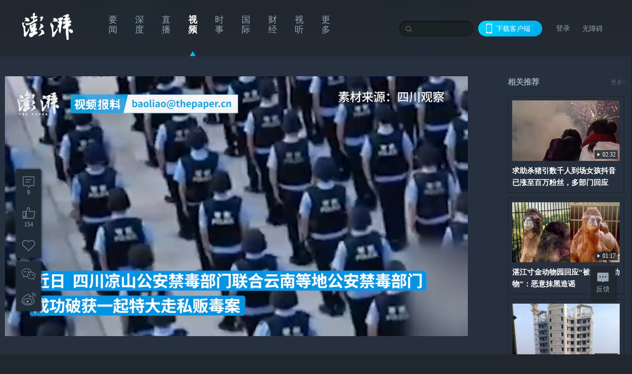

--- FILE ---
content_type: text/html; charset=utf-8
request_url: https://www.thepaper.cn/newsDetail_forward_24737634
body_size: 6178
content:
<!DOCTYPE html><html><head><meta charSet="utf-8"/><meta name="viewport" content="width=device-width"/><link rel="icon" href="/favicon.ico"/><title>四川破获特大走私贩毒案，缴获海洛因23.14千克_锋线视频_澎湃新闻-The Paper</title><meta name="robots" content="index,follow"/><meta name="description" content="近日，四川凉山公安禁毒部门联合云南德宏等地公安禁毒部门，成功破获一起特大走私贩毒案。缴获海洛因23.14千克，起诉犯罪嫌疑人69人，查扣毒资488.8万元。"/><meta property="og:title" content="四川破获特大走私贩毒案，缴获海洛因23.14千克_锋线视频_澎湃新闻-The Paper"/><meta property="og:description" content="近日，四川凉山公安禁毒部门联合云南德宏等地公安禁毒部门，成功破获一起特大走私贩毒案。缴获海洛因23.14千克，起诉犯罪嫌疑人69人，查扣毒资488.8万元。"/><meta property="keywords" content="走私贩毒案,海洛因,23.14千克"/><meta name="next-head-count" content="9"/><script src="https://g.alicdn.com/AWSC/AWSC/awsc.js" defer=""></script><script defer="" type="text/javascript" src="/wza/aria.js?appid=7abb0bdd77acc1c9bf454c30409e9724" charSet="utf-8"></script><script defer="" src="/common/baseClick.js"></script><script>var _hmt = _hmt || [];
              (function() {
                var hm = document.createElement("script");
                hm.src = "//hm.baidu.com/hm.js?94a1e06bbce219d29285cee2e37d1d26";
                var s = document.getElementsByTagName("script")[0]; 
                s.parentNode.insertBefore(hm, s);
              })();</script><link rel="preload" href="/_next/static/css/pages/_app.2090ed8f.css" as="style"/><link rel="stylesheet" href="/_next/static/css/pages/_app.2090ed8f.css" data-n-g=""/><link rel="preload" href="/_next/static/css/3974.963c246a.css" as="style"/><link rel="stylesheet" href="/_next/static/css/3974.963c246a.css" data-n-p=""/><link rel="preload" href="/_next/static/css/812.13e9afac.css" as="style"/><link rel="stylesheet" href="/_next/static/css/812.13e9afac.css" data-n-p=""/><link rel="preload" href="/_next/static/css/2376.05632c47.css" as="style"/><link rel="stylesheet" href="/_next/static/css/2376.05632c47.css" data-n-p=""/><link rel="preload" href="/_next/static/css/5700.4d5bd225.css" as="style"/><link rel="stylesheet" href="/_next/static/css/5700.4d5bd225.css" data-n-p=""/><link rel="preload" href="/_next/static/css/3987.30927003.css" as="style"/><link rel="stylesheet" href="/_next/static/css/3987.30927003.css" data-n-p=""/><link rel="preload" href="/_next/static/css/117.d9fe7851.css" as="style"/><link rel="stylesheet" href="/_next/static/css/117.d9fe7851.css" data-n-p=""/><link rel="preload" href="/_next/static/css/9177.392cceb1.css" as="style"/><link rel="stylesheet" href="/_next/static/css/9177.392cceb1.css" data-n-p=""/><link rel="preload" href="/_next/static/css/2082.77876af6.css" as="style"/><link rel="stylesheet" href="/_next/static/css/2082.77876af6.css" data-n-p=""/><link rel="preload" href="/_next/static/css/4296.27eab07b.css" as="style"/><link rel="stylesheet" href="/_next/static/css/4296.27eab07b.css" data-n-p=""/><link rel="preload" href="/_next/static/css/7161.11a6b6fc.css" as="style"/><link rel="stylesheet" href="/_next/static/css/7161.11a6b6fc.css" data-n-p=""/><link rel="preload" href="/_next/static/css/pages/detail/%5Bid%5D.61415bb5.css" as="style"/><link rel="stylesheet" href="/_next/static/css/pages/detail/%5Bid%5D.61415bb5.css" data-n-p=""/><noscript data-n-css=""></noscript><script defer="" nomodule="" src="/_next/static/chunks/polyfills-42372ed130431b0a.js"></script><script src="/_next/static/chunks/webpack-1c4bf2cb3d49ecd6.js" defer=""></script><script src="/_next/static/chunks/framework-945b357d4a851f4b.js" defer=""></script><script src="/_next/static/chunks/main-89a081a232bc1775.js" defer=""></script><script src="/_next/static/chunks/pages/_app-c9c80c9f5b2534fd.js" defer=""></script><script src="/_next/static/chunks/37a763b4-6a6ff70e7db4e52d.js" defer=""></script><script src="/_next/static/chunks/6337-170e8ddfec148e23.js" defer=""></script><script src="/_next/static/chunks/8332-4bbffde1cb3f1740.js" defer=""></script><script src="/_next/static/chunks/9820-dc00c21bc0c956a6.js" defer=""></script><script src="/_next/static/chunks/2949-20180b2091a11e5d.js" defer=""></script><script src="/_next/static/chunks/2962-3b0ba8e9721889af.js" defer=""></script><script src="/_next/static/chunks/3974-025bcd0f4d91029b.js" defer=""></script><script src="/_next/static/chunks/660-4c14258cc3f07dbe.js" defer=""></script><script src="/_next/static/chunks/7034-3ae04b3fccb72348.js" defer=""></script><script src="/_next/static/chunks/2652-17ecbbd8cbb5008b.js" defer=""></script><script src="/_next/static/chunks/4955-69887bce2378cee8.js" defer=""></script><script src="/_next/static/chunks/2376-ce1480267066c421.js" defer=""></script><script src="/_next/static/chunks/5244-0115a091a44edd4e.js" defer=""></script><script src="/_next/static/chunks/618-91c8989d40418a77.js" defer=""></script><script src="/_next/static/chunks/8232-68382d5471071327.js" defer=""></script><script src="/_next/static/chunks/6083-e93d33174797dba0.js" defer=""></script><script src="/_next/static/chunks/3987-0eeaf2ae80988966.js" defer=""></script><script src="/_next/static/chunks/117-448086cce85470e2.js" defer=""></script><script src="/_next/static/chunks/2393-5852f6eaa489e7c1.js" defer=""></script><script src="/_next/static/chunks/2082-bed556fddaf992d7.js" defer=""></script><script src="/_next/static/chunks/4296-b166b31d0a664bb4.js" defer=""></script><script src="/_next/static/chunks/7161-6f5e964f62482f30.js" defer=""></script><script src="/_next/static/chunks/pages/detail/%5Bid%5D-39ca629820123fce.js" defer=""></script><script src="/_next/static/089e13c8211d55c51b064e0eedfe3decd740a7f2/_buildManifest.js" defer=""></script><script src="/_next/static/089e13c8211d55c51b064e0eedfe3decd740a7f2/_ssgManifest.js" defer=""></script></head><body><div id="__next"><main><div class="headerfixed__bM582"><div><div class=""><div class="header__dXrER"><div class="nav__WH9Ot"><div class="logo__clMn4"><a href="/"><img src="/_next/static/media/logo_light.4da59bed.png" alt="澎湃Logo"/></a></div><div class="navMenu__hUAOv" id="navMenu"><ul class="ulcontext__q1VwJ"><li class="" style="position:inherit"></li></ul></div><div class="loginMenu__w4mU0"><div class="searchInput__EMblL"><input class="ant-input search__hEmay" type="text" value=""/><span class="searchicon__wgzvZ"></span></div><div class="downapp__Lm7Hx" id="QRcode"><b>下载客户端</b></div><div class="menu__b38xf"><div class="nologin__LTIlW"><p tabindex="0">登录</p></div></div><div class="nozhangai__Q21kX"><a href="javascript:void(0)" onclick="aria.start()">无障碍</a></div></div></div></div></div></div></div><div class="wrapper__xsr0_ black__xhu36"><ul class="ul__Zduyu"><li><span><span><div class="praise__dCgq6 praiseBox__qAWry isBlack__AnN_H"><div class="praiseIcon spirit__AzV7P"><span class="mymove__tFUJQ">+1</span></div><div class="praiseNum num__gTvmf"></div></div></span></span></li><li><span><span><div class="imgBox__XKRLP"><div><div class="collection__Ne4ma collection__WoHBT"></div></div></div></span></span></li></ul><ul class="ul__Zduyu"><li><span><span><div class="wecaht__IJoFR"></div></span></span></li><li><span><span><div class="weibo__DxUFj"></div></span></span></li></ul></div><div style="background:#20272E"><div class="wrapper__GxPJS"><div class="wrap__D_ih3"><div class="leftLayout__UT5t9"><div class="videoWrap__RiM6U"><div class="videoPlayerContainer__ZYE_m commonDPlayer"><video class="video__OOYlk" controls="" poster="https://imagecloud.thepaper.cn/thepaper/image/271/679/557.jpg" playsinline="" preload="metadata" controlsList="nodownload" disablepictureinpicture="" style="width:100%;height:100%;background-color:#000;pointer-events:auto"></video></div><span><i class="playIcon__TWFmT"></i><img class="coverUrl__zo6ku" src="https://imagecloud.thepaper.cn/thepaper/image/271/679/557.jpg" alt="四川破获特大走私贩毒案，缴获海洛因23.14千克"/></span></div><div><h2 class="title__AUIAP">四川破获特大走私贩毒案，缴获海洛因23.14千克</h2><div class="source__gdvJW"><div class="ant-space ant-space-horizontal ant-space-align-center"><div class="ant-space-item" style="margin-right:8px"><span>2023-09-25 19:08</span></div><div class="ant-space-item"><span>来源：<!-- -->澎湃新闻</span></div></div><span> ∙ </span><a target="_blank" href="/list_26913" class="inherit__fq4v_"><span>锋线视频<!-- -->&gt;</span></a></div><p class="desc__dyz4Y">近日，四川凉山公安禁毒部门联合云南德宏等地公安禁毒部门，成功破获一起特大走私贩毒案。缴获海洛因23.14千克，起诉犯罪嫌疑人69人，查扣毒资488.8万元。</p><div></div><div class="source__gdvJW"><div class="ant-space ant-space-horizontal ant-space-align-center"><div class="ant-space-item" style="margin-right:8px"><span>澎湃新闻编辑：唐燕丽 实习生：黄心怡 素材来源：四川观察</span></div><div class="ant-space-item" style="margin-right:8px"><span>责任编辑：<!-- -->李蕊</span></div><div class="ant-space-item"><span>校对：<!-- -->张艳</span></div></div></div><div class="ant-space ant-space-horizontal ant-space-align-center shareBox__FfjpR"><div class="ant-space-item" style="margin-right:10px"><div class="praise__dCgq6 isBlack__AnN_H"><div class="praiseIcon spirit__AzV7P"><span class="mymove__tFUJQ">+1</span></div><div class="praiseNum num__gTvmf"></div></div></div><div class="ant-space-item"><div><div class="collection__Ne4ma">收藏</div></div></div></div></div></div><div class="rightLayout__xHtFY customScrollbar customScrollbarBlack"><div class="tags__t0juk"><a target="_blank" href="/tag/5704954" class="inherit__fq4v_ tagA__y3d0W"><span class="tag__MoVAJ commonCursor">#<!-- -->走私贩毒案</span></a><a target="_blank" href="/tag/43985" class="inherit__fq4v_ tagA__y3d0W"><span class="tag__MoVAJ commonCursor">#<!-- -->海洛因</span></a><a target="_blank" href="/tag/5704956" class="inherit__fq4v_ tagA__y3d0W"><span class="tag__MoVAJ commonCursor">#<!-- -->23.14千克</span></a></div></div></div></div><div class="topPicImg__draYB" style="display:none"></div><div class="container__zfO7K normalContentWrap__AE3q5"><div class="leftcontent__XcRTe leftClass__cwyEH"><div class="commentWrap__qeh3i"></div></div><div class="content__H_J57"><div class="banner__JnsTp"><div class="rt_ad" id="rt_ad"></div></div><div class="commonsider__BzNmZ"><div class="mdCard"><div class="ppreport__FKc19 zwb__YRUIO"><div class="reporttop__SBXrm"><img src="/_next/static/media/pp_report.644295c3.png"/></div><div class="content__H_J57"><ul></ul><button>查看更多</button></div></div></div><div class="mdCard"><div class="ppreport__FKc19 caixun__HL7nD"><div class="moneytop__u8WDb"><img src="/_next/static/media/logo_kuaixun.d8f19ada.png"/></div><div class="content__H_J57"><ul></ul><button>查看更多</button></div></div></div><div class="mdCard"><div class="ppreport__FKc19 crossword__KtBgX"><div class="moneytop__u8WDb"><img src="/_next/static/media/logo_104x44_tianzi_white@2x.b88d1296.png"/></div><div class="content__H_J57"><ul></ul><button>开始答题</button></div></div></div><div class="ppreport__FKc19 notranstion__XAtfz"><div class="rebangtop__q0Lzc"><img src="/_next/static/media/logo_rebang.f9ee1ca1.png"/></div><div class="content__H_J57"><ul></ul></div></div><div class="se_ad" id="rt_ad1"></div><div class="handpick__UashQ" style="box-shadow:2px 2px 4px 0px #DEE4E6, -2px -2px 4px 0px #FFFFFF"><div class="handpick_top__XAAfk"><img src="/_next/static/media/logo_bjjx.667644a5.png"/></div><div class="handpick_content__ZKMJ4"><div class="content__H_J57"></div><div style="background:#F0F0F0" class="look_more__zrPEC"><span style="color:#666">查看更多</span></div></div></div><div><div class="connent__RH3Ju"><div class="vcode__blmsa"><img src="/_next/static/media/scalecode.ed629179.png"/><h4><b>扫码下载</b><b>澎湃新闻客户端</b></h4></div><div class="links__ArOwl"><p><a href="https://m.thepaper.cn/download?id=2" target="_blank">Android版</a></p><p><a href="https://apps.apple.com/cn/app/id878962716?mt=8" target="_blank">iPhone版</a></p><p><a href="https://apps.apple.com/cn/app/id986646876?mt=8" target="_blank">iPad版</a></p></div></div></div><div class="content__lGEPO"><div class="maxwidth__X6YpT"><div id="juzhen" class="ant-row card" style="margin-left:-5px;margin-right:-5px"><div style="padding-left:5px;padding-right:5px" class="ant-col ant-col-6"><a>关于澎湃</a></div><div style="padding-left:5px;padding-right:5px" class="ant-col ant-col-6"><a>加入澎湃</a></div><div style="padding-left:5px;padding-right:5px" class="ant-col ant-col-6"><a>联系我们</a></div><div style="padding-left:5px;padding-right:5px" class="ant-col ant-col-6"><a>广告合作</a></div><div style="padding-left:5px;padding-right:5px" class="ant-col ant-col-6"><a>法律声明</a></div><div style="padding-left:5px;padding-right:5px" class="ant-col ant-col-6"><a>隐私政策</a></div><div id="ppjuzhen" style="padding-left:5px;padding-right:5px" class="ant-col ant-col-6"><div class="juzhencontent__ck6J7"><span class="cursor__imSyE">澎湃矩阵</span><ul class="juzhenul__g60RQ"><li><a target="_blank" rel="noopener noreferrer" href="https://weibo.com/thepapernewsapp">澎湃新闻微博</a></li><li class="wechartcontent__bVuA1"><span>澎湃新闻公众号</span><div class="wechat__rPccb"><img src="/_next/static/media/wechat.ebe50fdd.png"/></div></li><li><a target="_blank" rel="noopener noreferrer" href="https://www.douyin.com/user/MS4wLjABAAAAzMDwcAi4v-kdwAGtt9Ni1jfE0hV9-TiUVlNLX7mb9Hw">澎湃新闻抖音号</a></li><li></li><li><a target="_blank" href="https://www.pai-tech.net/">派生万物开放平台</a></li><li><a target="_blank" rel="noopener noreferrer" href="https://www.ipshanghai.cn">IP SHANGHAI</a></li><li><a target="_blank" rel="noopener noreferrer" href="https://www.sixthtone.com">SIXTH TONE</a></li></ul></div></div><div id="ppbaoliao" style="padding-left:5px;padding-right:5px" class="ant-col ant-col-6"><div class="juzhencontent__ck6J7"><span class="cursor__imSyE">新闻报料</span><ul class="juzhenul__g60RQ baoliaoul__rJkZH"><li class="noCursor___DsZL"><span>报料热线: 021-962866</span></li><li><a href="mailto:news@thepaper.cn"><span>报料邮箱: news@thepaper.cn</span></a></li></ul></div></div></div></div></div><div class="beian__AMcCz"><p><a href="https://beian.miit.gov.cn" target="_blank">沪ICP备14003370号</a></p><p><a href="https://www.beian.gov.cn/portal/registerSystemInfo?recordcode=31010602000299" target="_blank">沪公网安备31010602000299号</a></p><p>互联网新闻信息服务许可证：31120170006</p><p>增值电信业务经营许可证：沪B2-2017116</p><p>© 2014-<!-- -->2026<!-- --> 上海东方报业有限公司</p></div><div class="renzheng__e4Lym"><div><a target="cyxyv" href="https://v.yunaq.com/certificate?domain=www.thepaper.cn&amp;from=label&amp;code=90030"><img src="/_next/static/media/label_sm_90030.2e849b63.png" alt=""/></a></div><div><img src="/_next/static/media/wuzhangai.a66118af.png" alt=""/></div></div></div></div></div><div class="light__DLlgX"><div class="feedBack__fy2X8"><span class="feedIcon__RRO5K"></span><span>反馈</span></div><div class="backtop__I9kSi"><div duration="0" class="ant-back-top"></div></div></div></div></main></div><script id="__NEXT_DATA__" type="application/json">{"props":{"pageProps":{"contId":"24737634","detailData":{"contType":9,"contentDetail":{"contId":24737634,"name":"四川破获特大走私贩毒案，缴获海洛因23.14千克","summary":"近日，四川凉山公安禁毒部门联合云南德宏等地公安禁毒部门，成功破获一起特大走私贩毒案。缴获海洛因23.14千克，起诉犯罪嫌疑人69人，查扣毒资488.8万元。","originalFlag":"1","trackKeyword":"走私贩毒案","author":"澎湃新闻编辑：唐燕丽 实习生：黄心怡 素材来源：四川观察","hideVideoFlag":false,"source":"澎湃新闻","contType":9,"pubTime":"2023-09-25 19:08","publishTime":1695640136941,"nodeInfo":{"nodeId":26913,"name":"锋线视频","desc":"不满足于琐碎的片段，做有态度的新闻视频。","pic":"https://imagecloud.thepaper.cn/thepaper/image/340/125/528.png","nodeType":4,"channelType":0,"forwordType":23,"forwardType":"2","liveType":"2","parentId":26886,"isOrder":"0","dataType":"0","shareName":"锋线视频","nickName":"","publishTime":1739242842669,"mobForwardType":"23","summarize":"不满足于琐碎的片段，做有态度的新闻视频。","color":"","videoLivingRoomDes":"","wwwSpecNodeAlign":0,"govAffairsType":"","showSpecialBanner":false,"showSpecialTopDesc":false,"topBarTypeCustomColor":false,"showVideoBottomRightBtn":false},"closePraise":"0","checkUser":"张艳","responEditor":"李蕊","closeFrontComment":false,"isPublished":false,"content":"\u003cvideo class=\"cont_video\" data-videoid=\"520044\" src=\"https://cloudvideo.thepaper.cn/video/1bba5ca74daf4ab898a4dfdf094a5d49/hd/202309251831226961f1f7947-2b16-44ee-9d4a-4bbb2acd75c2-6ac5d647-a9b6-a06d-7a92-8840235dae14.mp4\" controls=\"controls\" webkit-playsinline=\"\" playsinline=\"\" x5-playsinline=\"\" x-webkit-airplay=\"allow\" preload=\"preload\" poster=\"https://imagecloud.thepaper.cn/thepaper/image/271/679/557.jpg\" data-duration=\"00:30\" data-verticalvideo=\"0\" data-width=\"1280\" data-height=\"720\"\u003e\u003c/video\u003e","tags":"走私贩毒案,海洛因,23.14千克","wdRelationPos":0,"tagList":[{"tagId":5704954,"tag":"走私贩毒案","isOrder":"0","isUpdateNotify":"0","isWonderfulComments":"0"},{"tagId":43985,"tag":"海洛因","isOrder":"0","isUpdateNotify":"0","isWonderfulComments":"0"},{"tagId":5704956,"tag":"23.14千克","isOrder":"0","isUpdateNotify":"0","isWonderfulComments":"0"}],"videos":{"videoId":null,"hdurl":null,"url":"https://cloudvideo.thepaper.cn/video/1bba5ca74daf4ab898a4dfdf094a5d49/hd/202309251831226961f1f7947-2b16-44ee-9d4a-4bbb2acd75c2-6ac5d647-a9b6-a06d-7a92-8840235dae14.mp4","duration":"00:30","coverUrl":"https://imagecloud.thepaper.cn/thepaper/image/271/679/557.jpg","verticalCoverUrl":null,"bytes":null,"hdBytes":null,"coverUrlFirstFrame":null,"verticalVideo":false,"durationNum":30,"videoDes":null,"playInfos":[{"videoId":null,"name":null,"description":null,"format":"mp4","width":1280,"height":720,"url":"https://cloudvideo.thepaper.cn/video/1bba5ca74daf4ab898a4dfdf094a5d49/hd/202309251831226961f1f7947-2b16-44ee-9d4a-4bbb2acd75c2-6ac5d647-a9b6-a06d-7a92-8840235dae14.mp4","duration":30,"durationStr":null,"bitRate":-1,"size":6803431,"coverUrl":null,"outLink":false,"vertical":null,"quality":"hd"},{"videoId":null,"name":null,"description":null,"format":"mp4","width":848,"height":478,"url":"https://cloudvideo.thepaper.cn/video/1bba5ca74daf4ab898a4dfdf094a5d49/ld/202309251831226961f1f7947-2b16-44ee-9d4a-4bbb2acd75c2-6ac5d647-a9b6-a06d-7a92-8840235dae14.mp4","duration":30,"durationStr":null,"bitRate":-1,"size":4174161,"coverUrl":null,"outLink":false,"vertical":null,"quality":"ld"},{"videoId":null,"name":null,"description":null,"format":"mp4","width":1280,"height":720,"url":"https://cloudvideo.thepaper.cn/video/1bba5ca74daf4ab898a4dfdf094a5d49/sd/202309251831226961f1f7947-2b16-44ee-9d4a-4bbb2acd75c2-6ac5d647-a9b6-a06d-7a92-8840235dae14.mp4","duration":30,"durationStr":null,"bitRate":-1,"size":6803431,"coverUrl":null,"outLink":false,"vertical":null,"quality":"sd"}],"outLink":false},"favorite":false,"wordCorrelations":[],"channelId":26916,"sharePic":"https://imagecloud.thepaper.cn/thepaper/image/271/679/560.jpg","pic":"https://imagecloud.thepaper.cn/thepaper/image/271/679/557.jpg","praiseStyle":1,"isSustainedFly":0,"updateTime":1695640137000,"fileUpdateTime":1695640137266,"videoDTOList":[{"videoId":0,"hdurl":"https://cloudvideo.thepaper.cn/video/1bba5ca74daf4ab898a4dfdf094a5d49/hd/202309251831226961f1f7947-2b16-44ee-9d4a-4bbb2acd75c2-6ac5d647-a9b6-a06d-7a92-8840235dae14.mp4","url":"https://cloudvideo.thepaper.cn/video/1bba5ca74daf4ab898a4dfdf094a5d49/sd/202309251831226961f1f7947-2b16-44ee-9d4a-4bbb2acd75c2-6ac5d647-a9b6-a06d-7a92-8840235dae14.mp4","duration":"00:30","coverUrl":"https://imagecloud.thepaper.cn/thepaper/image/cover/20230925/751090a3629b43efa5363db45d2511f1-20230925183137405-4095316087711732327-a6c99bb2-7f8b-4461-95b1-eae6d5fe113b.jpg","verticalCoverUrl":null,"bytes":"6803431","hdBytes":"6803431","coverUrlFirstFrame":null,"verticalVideo":null,"durationNum":30,"videoDes":null,"playInfos":[{"videoId":null,"name":null,"description":null,"format":"mp4","width":1280,"height":720,"url":"https://cloudvideo.thepaper.cn/video/1bba5ca74daf4ab898a4dfdf094a5d49/hd/202309251831226961f1f7947-2b16-44ee-9d4a-4bbb2acd75c2-6ac5d647-a9b6-a06d-7a92-8840235dae14.mp4","duration":30,"durationStr":null,"bitRate":-1,"size":6803431,"coverUrl":null,"outLink":false,"vertical":null,"quality":"hd"},{"videoId":null,"name":null,"description":null,"format":"mp4","width":848,"height":478,"url":"https://cloudvideo.thepaper.cn/video/1bba5ca74daf4ab898a4dfdf094a5d49/ld/202309251831226961f1f7947-2b16-44ee-9d4a-4bbb2acd75c2-6ac5d647-a9b6-a06d-7a92-8840235dae14.mp4","duration":30,"durationStr":null,"bitRate":-1,"size":4174161,"coverUrl":null,"outLink":false,"vertical":null,"quality":"ld"},{"videoId":null,"name":null,"description":null,"format":"mp4","width":1280,"height":720,"url":"https://cloudvideo.thepaper.cn/video/1bba5ca74daf4ab898a4dfdf094a5d49/sd/202309251831226961f1f7947-2b16-44ee-9d4a-4bbb2acd75c2-6ac5d647-a9b6-a06d-7a92-8840235dae14.mp4","duration":30,"durationStr":null,"bitRate":-1,"size":6803431,"coverUrl":null,"outLink":false,"vertical":null,"quality":"sd"}],"outLink":false}],"isWechatVideo":0,"closeComment":false,"forwardType":10},"forwardType":10}},"__N_SSP":true},"page":"/detail/[id]","query":{"id":"24737634"},"buildId":"089e13c8211d55c51b064e0eedfe3decd740a7f2","isFallback":false,"isExperimentalCompile":false,"gssp":true,"scriptLoader":[]}</script></body></html>

--- FILE ---
content_type: text/css; charset=UTF-8
request_url: https://www.thepaper.cn/_next/static/css/3987.30927003.css
body_size: 4215
content:
.light__DLlgX{position:absolute;right:32px}.backtop__I9kSi{cursor:pointer;background-size:100%}.backtop__I9kSi .ant-back-top{right:32px!important;width:50px;height:50px;background:#f8f9f9;box-shadow:2px 2px 4px 0 #dee4e6,-2px -2px 4px 0 #fff;font-size:25px;text-align:center;line-height:50px;color:#666}.backtop__I9kSi .ant-back-top:hover{font-weight:700;color:#000}.feedBack__fy2X8{width:50px;cursor:pointer;position:fixed;bottom:110px;right:32px;box-shadow:0 0 4px rgba(0,0,0,.1);z-index:999;text-align:center;border-radius:2px;background:#f8f9f9;box-shadow:2px 2px 4px 0 #dee4e6,-2px -2px 4px 0 #fff;padding:12px 0}.feedBack__fy2X8 .feedbackRed__QU65C{position:relative;right:0}.feedBack__fy2X8 .feedbackRed__QU65C .nums__W7anS{position:absolute;background:linear-gradient(270deg,#fc7157,#f11914);box-shadow:0 0 4px 0 rgba(0,0,0,.1);border-radius:5px 5px 5px 0;font-style:normal;font-size:12px;color:#fff;padding:1px 8px;top:-27px;left:46px}.feedBack__fy2X8 .feedIcon__RRO5K{height:24px;width:24px;margin:0 auto;background:url(/_next/static/media/icon_feedback.bc7e6a96.png) no-repeat 50%;background-size:24px 24px;background-size:cover}.feedBack__fy2X8 span{display:block}.feedBack__fy2X8:hover{font-weight:700}.feedBack__fy2X8:hover .feedIcon__RRO5K{background:url(/_next/static/media/icon_feedback_active.8f775504.png) no-repeat 50%;background-size:24px 24px;background-size:cover}.black__aJ9zO .feedBack__fy2X8{background:#20272e;box-shadow:2px 2px 4px 0 rgba(15,23,31,.7),-2px -2px 4px 0 rgba(48,58,68,.7);color:#96a5b4;border:none}.black__aJ9zO .feedBack__fy2X8 .feedIcon__RRO5K{height:24px;width:24px;margin:0 auto;background:url(/_next/static/media/icon_feedback_black.bf564b1c.png) no-repeat 50%;background-size:24px 24px;background-size:cover}.black__aJ9zO .feedBack__fy2X8:hover .feedIcon__RRO5K{background:url(/_next/static/media/icon_feedback_white.ee228d73.png) no-repeat 50%;background-size:24px 24px;background-size:cover}.black__aJ9zO .feedBack__fy2X8:hover span{color:#fff;font-weight:700}.black__aJ9zO .backtop__I9kSi .ant-back-top{border:none;background:#20272e;box-shadow:2px 2px 4px 0 rgba(15,23,31,.7),-2px -2px 4px 0 rgba(48,58,68,.7);color:#96a5b4}.black__aJ9zO .backtop__I9kSi .ant-back-top:hover{font-weight:700;color:#fff}.topPicImg__draYB{width:100%;text-align:center;height:650px;overflow:hidden}.topPicImg__draYB img{max-width:100%;object-fit:cover}.container__zfO7K{display:flex;max-width:1260px;padding:20px 0;margin:10px auto 0;justify-content:space-between}.container__zfO7K.noRightSiderContainer__Xnsdz{display:block;min-width:1160px}.container__zfO7K .leftcontent__XcRTe{flex:1;max-width:1020px;margin-right:20px;padding-right:20px;box-sizing:content-box}.container__zfO7K .leftcontent__XcRTe.noBorder__ghkaB{border:none}.container__zfO7K .leftcontent__XcRTe.noRightSider__Mv4hz{border-right:none;max-width:none;min-width:1260px;margin-right:0;padding-right:0}.costomComment__XAR1T .ant-comment-actions>li{display:block}.costomComment__XAR1T .ant-comment-actions{margin-top:0}.costomComment__XAR1T .ant-comment-content{border-bottom:1px solid #202c38;padding-bottom:16px}.costomComment__XAR1T .ant-comment-content-author{margin-bottom:6px}.commentEditorWrapper__XAgKp{position:relative}.commentEditorWrapper__XAgKp .customTextarea__RBZKG .ant-input{padding:8px;background:#1a2226;box-shadow:inset 1px 1px 4px 0 rgba(0,0,0,.3);color:#ccc}.commentEditorWrapper__XAgKp .customTextarea__RBZKG .ant-input::placeholder{font-size:14px;font-family:MicrosoftYaHei;color:#5a646e}.commentEditorWrapper__XAgKp .customTextarea__RBZKG:after{font-size:12px;font-family:MicrosoftYaHei;color:#96a5b4;line-height:18px;margin-top:14px;margin-right:66px}.commentEditorWrapper__XAgKp .submit__kqkl5{position:absolute;bottom:0;right:0;transform:translateY(100%);font-size:12px;font-family:MicrosoftYaHei;color:#fff;line-height:18px;padding:3px 13px;cursor:pointer;background:linear-gradient(135deg,#00d9ff,#00a5eb)}.commentNum__cE6Wn{font-size:16px;font-family:MicrosoftYaHei-Bold,MicrosoftYaHei;font-weight:700;color:#96a5b4;line-height:24px;margin-bottom:9px}.commentNumSpan__K1b3n{font-size:14px;display:inline-block;margin-left:8px}.title__G3bWW{font-size:14px;font-family:MicrosoftYaHei-Bold,MicrosoftYaHei;font-weight:700;color:#96a5b4;line-height:21px}.open__ZzAc0{font-family:MicrosoftYaHei;color:#96a5b4}.stopBox__vaTPl{width:40px;display:inline-block}.stop__o7JGv{position:absolute;right:0;bottom:0}.icon__a_9Uu{font-size:10px;margin-left:2px}.avatar__yTDzm{width:40px;height:40px;line-height:40px;background:#dee4e6;box-shadow:inset 1px 1px 1px 0 #7491a0}.avatar__yTDzm img{width:100%;height:100%}.author__MJ6WQ{font-size:12px;font-family:MicrosoftYaHei;color:#ccc;line-height:18px}.author__MJ6WQ:hover{color:#ccc}.contentWrapper__BGMS8{padding:8px}.content__fSTSD{width:100%;font-size:14px;font-family:MicrosoftYaHei;color:#ccc!important;line-height:21px;position:relative;margin-bottom:0!important}.actionsBox__hRSSI{font-size:12px;font-family:MicrosoftYaHei;color:#96a5b4;line-height:18px;display:flex;justify-content:space-between;align-items:center;padding:8px}.actionsBox__hRSSI .like__Lfdg_{border-radius:50px;padding-left:22px;position:relative}.actionsBox__hRSSI .like__Lfdg_:before{content:"";position:absolute;top:50%;left:0;width:18px;height:18px;transform:translateY(-50%);background:url(/_next/static/media/like_96A5B4.f06e8ccd.png) no-repeat 50%/cover}.hotCommentWrapper__E2u_9{padding-bottom:40px}.replyCommentEditor__FyvjN{padding:8px}.replyWrapper__1i2CZ{margin-top:4px;background:#202c38}.replyCommentReset__Wkh48{margin-top:8px}.replyCommentReset__Wkh48 .ant-comment-content{border-bottom:none!important;padding-bottom:0}.replyCommentReset__Wkh48 .ant-comment-inner{padding:0}.err__viE_2,.lodaing__klixU{text-align:center}.err__viE_2{font-size:14px;font-family:MicrosoftYaHei;color:#5a646e;line-height:21px;display:flex;align-items:center;justify-content:center;margin-top:4px}.err__viE_2 span{width:18px;height:18px;background:url(/_next/static/media/icon_shuaxin.c18cda4c.png) no-repeat;background-size:18px 18px;display:inline-block;margin-right:5px}.openBtn__e1CkL{display:inline-block;padding:3px 0 8px 8px;font-size:12px;font-family:MicrosoftYaHei;color:#ccc;line-height:18px;cursor:pointer}.wrapper__X0Ce8.light__prjla .replyWrapper__1i2CZ{background:#f0f0f0}.wrapper__X0Ce8.light__prjla .costomComment__XAR1T .ant-comment-content{border-bottom:1px solid #f0f0f0}.wrapper__X0Ce8.light__prjla .commentNum__cE6Wn{color:#333}.wrapper__X0Ce8.light__prjla .commentNumSpan__K1b3n{color:#999}.wrapper__X0Ce8.light__prjla .commentEditorWrapper__XAgKp{position:relative}.wrapper__X0Ce8.light__prjla .commentEditorWrapper__XAgKp .customTextarea__RBZKG .ant-input{background:#f6f6f6;box-shadow:inset 1px 1px 2px 0 #dee4e6;color:#333}.wrapper__X0Ce8.light__prjla .commentEditorWrapper__XAgKp .customTextarea__RBZKG .ant-input::placeholder{color:#ccc}.wrapper__X0Ce8.light__prjla .commentEditorWrapper__XAgKp .customTextarea__RBZKG:after{color:#999}.wrapper__X0Ce8.light__prjla .actionsBox__hRSSI{color:#999!important}.wrapper__X0Ce8.light__prjla .actionsBox__hRSSI .like__Lfdg_:before{background:url(/_next/static/media/like_999.38416769.png) no-repeat 50%/cover}.wrapper__X0Ce8.light__prjla .author__MJ6WQ,.wrapper__X0Ce8.light__prjla .content__fSTSD,.wrapper__X0Ce8.light__prjla .title__G3bWW{color:#333!important}.wrapper__X0Ce8.light__prjla .err__viE_2{color:#999}.wrapper__X0Ce8.light__prjla .replyCommentReset__Wkh48 .content__fSTSD{color:#666!important}.wrapper__X0Ce8.light__prjla .replyCommentReset__Wkh48 .content__fSTSD a{color:#00a5eb}.wrapper__X0Ce8.light__prjla .openBtn__e1CkL{color:#333}.authorIcon__RKIju{position:relative;margin-left:4px;padding-right:36px}.authorIcon__RKIju:after{content:"作者";position:absolute;top:1px;right:0;line-height:15px;font-size:12.5px;transform:scale(.8);border:1px solid #00a5eb;padding:1px 4px;color:#00a5eb}.replyWrapperPadding__AekVL{padding:4px 8px}.replyWrapperPadding__AekVL:first-child{padding-top:8px}.newPadding__bMBh3{padding-bottom:0}.replyActions__XUU_U{padding:8px}.replyActions__XUU_U:first-child{padding-top:4px}.praise___ydcy{display:inline-block;min-width:16px;min-height:16px}.praise___ydcy .spirit__efKU5{width:16px;background:url(/_next/static/media/leftbar_like.c105e39c.png) no-repeat 50%/cover;display:inline-block;cursor:pointer}.praise___ydcy .already__uId5M{background:url(/_next/static/media/icon_30x30_leftbar_like_00d9ff-00a5eb@2x.f9e41332.png) no-repeat 50%/cover}.praise___ydcy .num__JiXrv{margin-left:8px;min-width:8px}.collection__Ne4ma{margin-right:10px;position:relative;padding-left:22px;cursor:pointer}.collection__Ne4ma:before{content:"";position:absolute;top:50%;left:0;width:18px;height:18px;transform:translateY(-50%);background:url(/_next/static/media/collection_96A5B4.44c308cd.png) no-repeat 50%/cover}.collection__Ne4ma.collectionActive__X7s14:before{background:url(/_next/static/media/collection__00d9ff-00a5eb@2x.c4af45ba.png) no-repeat 50%/cover}.praise__dCgq6{display:flex;align-items:center}.praise__dCgq6.wrapActive__jQRTy{color:#00a5eb}.praise__dCgq6.wrapCandleActive__eyF31{color:#faa014!important}.praise__dCgq6.wrapCandleActive__eyF31 .mymove__tFUJQ{color:#faa014}.praise__dCgq6.isBlack__AnN_H{color:#96a5b4}.praise__dCgq6.isBlack__AnN_H .spirit__AzV7P{background:url(/_next/static/media/leftbar_like.c105e39c.png) no-repeat 50%/cover}.praise__dCgq6.isBlack__AnN_H .candle__jqU5V{background:url(/_next/static/media/icon_30x30_leftbar_candle_96A5B4@2x.c40e80d3.png) no-repeat 50%/cover}.praise__dCgq6.isBlack__AnN_H .pray__ypgk_{background:url(/_next/static/media/icon_30x30_leftbar_pray_96A5B4@2x.5223e855.png) no-repeat 50%/cover}.praise__dCgq6.isBlack__AnN_H.wrapActive__jQRTy{color:#00a5eb}.praise__dCgq6.isBlack__AnN_H.wrapActive__jQRTy .spirit__AzV7P{background:url(/_next/static/media/icon_30x30_leftbar_like_00d9ff-00a5eb@2x.f9e41332.png) no-repeat 50%/cover}.praise__dCgq6.isBlack__AnN_H.wrapActive__jQRTy .candleActive__zJGC8{background:url(/_next/static/media/candle_18_selected@2x.b4cb6779.png) no-repeat 50%/cover!important}.praise__dCgq6.isBlack__AnN_H.wrapActive__jQRTy .prayActive__IJbjw{background:url(/_next/static/media/pray_18_selected@2x.d9937c11.png) no-repeat 50%/cover!important}.spirit__AzV7P{width:18px;height:18px;background:url(/_next/static/media/icon_30x30_leftbar_like_333333@2x.90b56315.png) no-repeat 50%/cover;display:inline-block;cursor:pointer;position:relative}.already__UlvaJ{background:url(/_next/static/media/icon_30x30_leftbar_like_00d9ff-00a5eb@2x.f9e41332.png) no-repeat 50%/cover!important}.candle__jqU5V{background:url([data-uri]) no-repeat 50%/cover}.already__UlvaJ.candleActive__zJGC8{background:url(/_next/static/media/candle_18_selected@2x.b4cb6779.png) no-repeat 50%/cover!important}.pray__ypgk_{background:url(/_next/static/media/pray_18_default@2x.c08a8d66.png) no-repeat 50%/cover}.already__UlvaJ.prayActive__IJbjw{background:url(/_next/static/media/pray_18_selected@2x.d9937c11.png) no-repeat 50%/cover!important}.num__gTvmf{margin-left:8px;min-width:10px}.mymove__tFUJQ{position:absolute;top:0;left:50%;transform:translate(-50%,-80%);color:#00a5eb;font-size:13px;opacity:0}.mymoveActive__DKCVj{animation:mymove__tFUJQ 1s;animation-iteration-count:1}@keyframes mymove__tFUJQ{0%{opacity:1}to{opacity:0;transform:translate(-50%,-120%)}}.rightLayout__xHtFY{flex:0 0 240px;width:240px}.rightLayout__xHtFY.horizontal__wh7wy{flex:1;width:100%}.rightLayout__xHtFY.horizontal__wh7wy .relatedSuggestionList__YgPSP{max-height:inherit;overflow-x:auto;display:flex;flex-direction:row;flex-wrap:nowrap}.rightLayout__xHtFY.horizontal__wh7wy .relatedSuggestionList__YgPSP .relatedSuggestionLi__gPri3{margin:0 1px 0 12px;display:flex!important;flex-direction:column;justify-content:space-between;transition:transform .3s}.rightLayout__xHtFY.horizontal__wh7wy .relatedSuggestionList__YgPSP .relatedSuggestionLi__gPri3:first-of-type{margin-left:1px}.rightLayout__xHtFY.horizontal__wh7wy .relatedSuggestionList__YgPSP .relatedSuggestionLi__gPri3:hover{transform:translateY(-2px)}.rightLayout__xHtFY.horizontal__wh7wy .relatedSuggestionList__YgPSP .imgBox__ueUv6{width:218px;height:122px}.rightLayout__xHtFY.horizontal__wh7wy .relatedSuggestionList__YgPSP .imgBox__ueUv6 img{object-fit:cover}.rightLayout__xHtFY.horizontal__wh7wy .relatedSuggestionList__YgPSP .contentBox__pllTi{display:flex;flex-direction:column;justify-content:space-between;flex:1;max-width:218px}.rightLayout__xHtFY.horizontal__wh7wy .relatedSuggestionList__YgPSP .title__ElJkc{font-weight:700}.rightLayout__xHtFY.horizontal__wh7wy .relatedSuggestionList__YgPSP .moreContent__bZk8e .seeMoreTag__o4Dic{color:#fff}.rightLayout__xHtFY.horizontal__wh7wy .relatedSuggestionList__YgPSP .moreContent__bZk8e .seeMore__gCWYl:first-child{margin-left:0}.rightLayout__xHtFY.horizontal__wh7wy .tags__t0juk{margin-left:38px}.rightLayout__xHtFY.horizontal__wh7wy .relatedSuggestion__HA8cU{padding-left:38px}.rightLayout__xHtFY.light__TTzHn .relatedSuggestionList__YgPSP .relatedSuggestionLi__gPri3{box-shadow:0 0 1px 1px #f0f0f0}.rightLayout__xHtFY.light__TTzHn .relatedSuggestionList__YgPSP .relatedSuggestionLi__gPri3:first-child{color:#96a5b4}.rightLayout__xHtFY.light__TTzHn .relatedSuggestionList__YgPSP .relatedSuggestionLi__gPri3:hover{background:#fff;box-shadow:2px 2px 4px 0 #dee4e6,-2px -2px 4px 0 #fff}.rightLayout__xHtFY.light__TTzHn .relatedSuggestionList__YgPSP .title__ElJkc{color:#000}.rightLayout__xHtFY.light__TTzHn .relatedSuggestionList__YgPSP .moreContent__bZk8e{color:#666}.rightLayout__xHtFY.light__TTzHn .relatedSuggestionList__YgPSP .moreContent__bZk8e .seeMoreTag__o4Dic{color:#000}.rightLayout__xHtFY.light__TTzHn .relatedSuggestionList__YgPSP .moreContent__bZk8e .seeMore__gCWYl:first-child{color:#96a5b4}.rightLayout__xHtFY.light__TTzHn .headerBox__TDUyW .relatedSuggestion__HA8cU{color:#333;padding-left:38px}.rightLayout__xHtFY.light__TTzHn .tags__t0juk .tag__MoVAJ{color:#333;background:#f8f9f9;box-shadow:1px 1px 2px 0 #dee4e6,-1px -1px 2px 0 #fff}.rightLayout__xHtFY.light__TTzHn .leftIcon__JFGD9{background:url(/_next/static/media/icon_30x30_arrow_left_333333@2x.ad55dec4.png) no-repeat 50%/cover}.rightLayout__xHtFY.light__TTzHn .rightIcon__lEdzE{background:url(/_next/static/media/icon_30x30_arrow_right_333333@2x.4bca2a3c.png) no-repeat 50%/cover}.rightLayout__xHtFY .headerBox__TDUyW{display:flex;justify-content:space-between;align-items:center}.rightLayout__xHtFY .headerBox__TDUyW .relatedSuggestion__HA8cU{font-size:16px;font-family:MicrosoftYaHei-Bold,MicrosoftYaHei;font-weight:700;color:#96a5b4;line-height:24px}.rightLayout__xHtFY .headerBox__TDUyW .more__joRb6{font-size:12px;font-family:MicrosoftYaHei;color:#5a646e;line-height:18px}.rightLayout__xHtFY .relatedSuggestionList__YgPSP{margin-bottom:16px;margin-top:16px;max-height:690px;overflow-y:auto;padding-right:4px}.rightLayout__xHtFY .relatedSuggestionList__YgPSP .relatedSuggestionLi__gPri3{padding:8px;box-shadow:0 0 1px 1px #1a2226;margin:1px 1px 12px;transition:box-shadow .3s}.rightLayout__xHtFY .relatedSuggestionList__YgPSP .relatedSuggestionLi__gPri3:hover{background:#202c38;box-shadow:2px 2px 4px 0 rgba(15,23,31,.7),-2px -2px 4px 0 rgba(48,58,68,.7);border-radius:4px}.rightLayout__xHtFY .relatedSuggestionList__YgPSP .imgBox__ueUv6{width:100%;flex:0 0 122px;min-height:120px;position:relative;background:url(/_next/static/media/default_bottom.189f36c0.png) no-repeat 50%/cover}.rightLayout__xHtFY .relatedSuggestionList__YgPSP .imgBox__ueUv6 img{width:100%;height:100%;min-height:120px;object-fit:cover}.rightLayout__xHtFY .relatedSuggestionList__YgPSP .title__ElJkc{font-size:15px;font-family:MicrosoftYaHei-Bold,MicrosoftYaHei;font-weight:700;color:#fff;line-height:24px;margin-top:8px}.rightLayout__xHtFY .relatedSuggestionList__YgPSP .moreContent__bZk8e{margin-top:16px;font-size:12px;font-family:MicrosoftYaHei-Bold,MicrosoftYaHei;font-weight:700;color:#96a5b4;line-height:21px}.rightLayout__xHtFY .relatedSuggestionList__YgPSP .moreContent__bZk8e .seeMoreTag__o4Dic{color:#fff}.rightLayout__xHtFY .relatedSuggestionList__YgPSP .moreContent__bZk8e .seeMore__gCWYl{margin-left:10px;color:#96a5b4;font-weight:inherit}.rightLayout__xHtFY .relatedSuggestionList__YgPSP .moreContent__bZk8e .seeMore__gCWYl:first-child{margin-left:0;color:#fff}.rightLayout__xHtFY .tags__t0juk{display:flex;flex-direction:row;flex-wrap:wrap;margin-top:16px}.rightLayout__xHtFY .tags__t0juk .tag__MoVAJ{background:#27303e;box-shadow:1px 1px 2px 0 #0f171f,-1px -1px 2px 0 rgba(48,58,68,.7);font-size:14px;font-family:MicrosoftYaHei;color:#96a5b4;line-height:21px;padding:5px 12px}.rightLayout__xHtFY .tagA__y3d0W{display:flex;margin-right:21px;margin-bottom:12px}.listWrap__QnIqs{display:flex;flex-direction:row;align-items:center}.listWrap__QnIqs .ant-carousel{width:734px}.listWrap__QnIqs .slick-track{display:flex;padding:1px 0}.listWrap__QnIqs .slick-slide{height:auto;margin-right:12px}.listWrap__QnIqs .slick-slide>div{height:100%}.listWrap__QnIqs .ant-carousel .slick-list .slick-slide{pointer-events:auto}.listWrap__QnIqs .relatedSuggestionLi__gPri3{height:100%}.listWrap__QnIqs .leftIcon__JFGD9{flex:0 0 30px;width:30px;height:30px;margin-right:8px;background:url(/_next/static/media/icon_30x30_arrow_left_ffffff@2x.a2625156.png) no-repeat 50%/cover;cursor:pointer}.listWrap__QnIqs .rightIcon__lEdzE{flex:0 0 30px;width:30px;height:30px;margin-left:8px;background:url(/_next/static/media/icon_30x30_arrow_right_ffffff@2x.95ec7120.png) no-repeat 50%/cover;cursor:pointer}

--- FILE ---
content_type: text/css; charset=UTF-8
request_url: https://www.thepaper.cn/_next/static/css/117.d9fe7851.css
body_size: 5334
content:
.wordCorrelationsItem__TV3bT{display:flex;align-items:center;margin:20px auto}.title__ufMls{font-size:16px;font-family:MicrosoftYaHei-Bold,MicrosoftYaHei;font-weight:700;color:#fff;line-height:24px;text-decoration:underline}.wordCorrelationsIcon__rE6e_{display:inline-block;align-self:flex-start;flex:0 0 24px;width:24px;height:24px;margin-right:5px}.specialCorrelations__q2Bzo{background:url(/_next/static/media/topic_333.dcab712c.png) no-repeat 50%/cover}.strongRelations__WC4Pf{background:url(/_next/static/media/icon_24x24_live_333333@2x.a4df3a13.png) no-repeat 50%/cover}.wordCorrelations__aYB9o{background:url(/_next/static/media/icon_24x24_article_333333@2x.1f8e2676.png) no-repeat 50%/cover}.black__SetrF .title__ufMls{color:#000;text-decoration:none;border-bottom:1px solid #000}.black__SetrF .title__ufMls:hover{font-family:MicrosoftYaHei-Bold,MicrosoftYaHei}.black__SetrF .specialCorrelations__q2Bzo{background:url(/_next/static/media/icon_24x24_topic_333333@2x.112c79a9.png) no-repeat 50%/cover}.black__SetrF .strongRelations__WC4Pf{background:url(/_next/static/media/icon_24x24_live_333333@2x.a4df3a13.png) no-repeat 50%/cover}.black__SetrF .wordCorrelations__aYB9o{background:url(/_next/static/media/icon_24x24_article_333333@2x.1f8e2676.png) no-repeat 50%/cover}.video__qwh3r .specialCorrelations__q2Bzo{background:url(/_next/static/media/icon_24x24_topic_F8F9F9@2x.6dbd252b.png) no-repeat 50%/cover}.video__qwh3r .strongRelations__WC4Pf{background:url(/_next/static/media/icon_24x24_live_F8F9F9@2x.ecfbf772.png) no-repeat 50%/cover}.video__qwh3r .wordCorrelations__aYB9o{background:url(/_next/static/media/icon_24x24_article_F8F9F9@2x.37568141.png) no-repeat 50%/cover}.wrap__hPMpF .lead{display:flex;margin:28px 0 40px}.wrap__hPMpF .lead .lead_sign{width:8px;height:8px;background-image:url(/_next/static/media/icon_daoyu.3d9b8cbd.png);background-size:8px 8px;margin-top:2px}.wrap__hPMpF .lead p{max-width:calc(618px - 15px);text-decoration-line:underline;font-size:15px;font-family:PingFangSC-Regular,PingFang SC;font-weight:400;color:#666;line-height:22px;margin:0 0 0 8px}.wrap__hPMpF .introduction{display:flex;justify-content:right;margin:30px 0 40px}.wrap__hPMpF .introduction .introduction_left{width:48px;height:48px;background-image:url(/_next/static/media/icon_leftquote.8dc649c4.png);background-size:48px 48px}.wrap__hPMpF .introduction .introduction_content{margin-left:16px}.wrap__hPMpF .introduction .introduction_content p{max-width:calc(618px - 48px);font-size:22px;font-family:MicrosoftYaHei-Bold,MicrosoftYaHei;font-weight:700;color:#333;line-height:33px;margin:0}.wrap__hPMpF .introduction .introduction_content .introduction_right{width:28px;height:28px;background-image:url(/_next/static/media/icon_rightquote.833ead0a.png);background-size:28px 28px;float:right}.wrapper__U7hc_{width:618px;margin:0 auto}.wrapper__U7hc_ .title__FIwxD{font-size:32px;font-family:MicrosoftYaHei-Bold,MicrosoftYaHei;font-weight:700;color:#000;line-height:42px}.wrapper__U7hc_ .collection__XJr9J:before{background:url(/_next/static/media/icon_18x18_collection_333333@2x.6524803f.png) no-repeat 50%/cover}.wrapper__U7hc_ .collectionActive__dmJiP:before{background:url(/_next/static/media/collection__00d9ff-00a5eb@2x.c4af45ba.png) no-repeat 50%/cover}.wrapper__U7hc_ h1{font-weight:700}.wrapper__U7hc_ .vote__panel,.wrapper__U7hc_ .vote__panel *{-webkit-box-sizing:border-box;box-sizing:border-box}.wrapper__U7hc_ .vote__panel{background:#f6f6f6;border-radius:2px;padding:26px 24px;position:relative;margin-bottom:20px}.wrapper__U7hc_ .vote__title{padding-left:26px;line-height:28px;font-weight:700;color:#131313;position:relative}.wrapper__U7hc_ .vote__title:before{content:"";position:absolute;top:4px;left:0;background:url(/_next/static/media/vote.71d14a6b.png) no-repeat;width:18px;height:18px;background-size:100%}.wrapper__U7hc_ .vote__count{padding-left:40px;line-height:15px;position:relative}.wrapper__U7hc_ .vote__count:before{content:"";position:absolute;top:2px;left:26px;background:url(/_next/static/media/Icon_hot.29c02ee1.png) no-repeat;width:12px;height:12px;background-size:100%}.wrapper__U7hc_ .vote__count span{font-size:12px;font-family:MicrosoftYaHei;color:#666;line-height:15px;transform:scale(.8)}.wrapper__U7hc_ .vote__itemlist{margin-top:10px}.wrapper__U7hc_ .vote__item{width:100%;height:auto;min-height:43px;line-height:28px;background:#fff;-webkit-box-sizing:content-box;box-sizing:content-box;color:#333;margin-bottom:10px;position:relative;border:1px solid #fff;overflow:hidden}.wrapper__U7hc_ .vote__item:hover{cursor:pointer;color:#00a5eb;border:1px solid;-o-border-image:linear-gradient(135deg,#00bdff,#008eff) 1 4px;border-image:linear-gradient(135deg,#00bdff,#008eff) 1 4px}.wrapper__U7hc_ .vote__item__con{width:100%;padding:8px 70px 8px 12px;z-index:10;cursor:pointer}.wrapper__U7hc_ .vote__itemlist--select .vote__item__con{cursor:default}.wrapper__U7hc_ .vote__item__bg,.wrapper__U7hc_ .vote__item__con{height:100%;position:absolute;top:0;left:0}.wrapper__U7hc_ .vote__item__bg{width:0;background-color:#eceeee;z-index:5;-webkit-transition:width .4s;transition:width .4s}.wrapper__U7hc_ .vote__item--select{color:#00a5eb;border:1px solid;-o-border-image:linear-gradient(135deg,#00bdff,#008eff) 1 4px;border-image:linear-gradient(135deg,#00bdff,#008eff) 1 4px}.wrapper__U7hc_ .vote__item--select .vote__item__percent{color:#00a5eb}.wrapper__U7hc_ .vote__item--select .vote__item__bg{background:rgba(129,218,255,.1)}.wrapper__U7hc_ .vote__itemlist--select .vote__item__bg,.wrapper__U7hc_ .vote__itemlist--select .vote__item__percent{display:block}.wrapper__U7hc_ .vote__itemlist.vote__itemlist--select .vote__item{border:1px solid #d6d6d6}.wrapper__U7hc_ .vote__itemlist .vote__item:hover{cursor:default;color:#333;border:1px solid #d6d6d6;border-radius:4px}.wrapper__U7hc_ .vote__itemlist.vote__itemlist--select .vote__item.vote__item--select,.wrapper__U7hc_ .vote__itemlist.vote__itemlist--select .vote__item.vote__item--select:hover{cursor:default;color:#00a9ff;border:1px solid;-o-border-image:linear-gradient(135deg,#00bdff,#008eff) 1 4px;border-image:linear-gradient(135deg,#00bdff,#008eff) 1 4px}.wrapper__U7hc_ .vote__item__percent{position:absolute;top:50%;-webkit-transform:translateY(-50%);transform:translateY(-50%);right:19px;font-size:16px;color:#9c9c9c;display:none}.wrapper__U7hc_ .vote__item__con__bg{width:100%;height:100%;min-height:43px;line-height:28px;padding:7px 70px 8px 16px;visibility:hidden}.wrapper__U7hc_ .vs_panel .icon{width:22px;height:23px;display:inline-block;vertical-align:middle;margin-bottom:3px}.wrapper__U7hc_ .vs_panel:after{content:"";display:block;position:absolute;width:17px;height:14px;background:url(//file.thepaper.cn/www/v3/img/wbyz_tri.png) no-repeat 0 0;top:-10px;right:76px;background-position:0 -15px}.headerContent__AS6Ux{display:flex;justify-content:space-between;align-items:center;margin:48px 0 38px;font-size:12px;font-family:MicrosoftYaHei;color:#999;line-height:18px}.headerContent__AS6Ux .left__IlIiv{display:flex;flex-direction:column;padding-right:16px}.headerContent__AS6Ux .right__om45Q{display:flex;flex-direction:row;font-size:14px;color:#333;line-height:21px;cursor:pointer;white-space:nowrap}.wordCorrelationsListWrap__SabJn{margin-top:60px}.videoWrap__oIxQN{width:100%;position:relative}.videoWrap__oIxQN .playIcon__bGaOG{background:url(/_next/static/media/play@2x.7ab38d10.png) no-repeat 50%/cover;position:absolute;right:0;bottom:0;background-size:26px;background-color:rgba(0,0,0,.4);width:50px;height:50px;cursor:pointer;z-index:2}.videoWrap__oIxQN .poster___c7_0{width:100%;min-height:347.6px;max-height:350px;cursor:pointer;object-fit:contain}.videoWrap__oIxQN .videoBox__iSTKw>video{width:100%;height:auto;min-height:347.6px;max-height:350px}.hide__ErN68{display:none!important}.copyrightBox__I1jQA{margin-top:30px;font-size:12px;font-family:MicrosoftYaHei;color:#999;line-height:18px}.bottomBox__felrQ{display:flex;justify-content:space-between;align-items:center;margin-top:42px;font-size:14px;font-family:MicrosoftYaHei;color:#333;line-height:21px}.cententWrap__UojXm{font-family:MicrosoftYaHei;color:#333;margin:0 auto;line-height:30px;letter-spacing:.5px;word-wrap:break-word;font-size:16px}.cententWrap__UojXm p{margin:16px 0}.cententWrap__UojXm .cutsomVideoWrap{position:relative}.cententWrap__UojXm .news_video_name{color:grey;line-height:1;padding-top:8px;margin-bottom:20px;font-size:12px!important}.cententWrap__UojXm table{border:1px #333;border-collapse:collapse}.cententWrap__UojXm .table_panel{width:100%;overflow-x:scroll}.cententWrap__UojXm .font_size{position:absolute;top:20px;right:0;z-index:9999;width:40px;min-height:20px;background-color:#fff}.cententWrap__UojXm .font_size span{width:40px;height:24px;display:block;line-height:24px;font-size:14px;color:#333;text-align:center;cursor:pointer;box-shadow:0 2px 4px -1px hsla(0,0%,64%,.5)}.cententWrap__UojXm .size_level{padding:0 3px;box-shadow:0 2px 4px -1px hsla(0,0%,64%,.5)}.cententWrap__UojXm .size_level li{width:34px;height:20px;border-bottom:1px solid #dfdfdf;line-height:20px;font-size:14px;color:#333;text-align:center;cursor:pointer;margin-top:7px}.cententWrap__UojXm .size_level li:last-child{border-bottom:none}.cententWrap__UojXm .size_level li:hover{color:grey;background-color:#f1f1f1}.cententWrap__UojXm .size_level li.on{color:#01a5ec!important}.cententWrap__UojXm .contheight{height:16px;width:100%}.cententWrap__UojXm .contheight10{height:10px;width:100%}.cententWrap__UojXm a{text-decoration:underline;color:#00a5eb}.cententWrap__UojXm img{padding:0;max-width:100%!important;height:auto!important;display:block;margin:0 auto}.cententWrap__UojXm u{text-decoration:none;padding:1px 0;line-height:26px;border-bottom:1px solid #555}.cententWrap__UojXm u span{text-decoration:none!important}.cententWrap__UojXm .image_desc{color:grey;font-size:12px!important;padding:6px 0 0;line-height:20px;margin-bottom:20px;margin-top:0}.cententWrap__UojXm .super{font-size:20px!important;line-height:38px}.cententWrap__UojXm .super *{font-size:20px!important}.cententWrap__UojXm .large{font-size:18px!important;line-height:34px}.cententWrap__UojXm .large *{font-size:18px!important}.cententWrap__UojXm .small{font-size:14px!important;line-height:26px}.cententWrap__UojXm .small *{font-size:14px!important}.cententWrap__UojXm .atlas_360{width:670px;height:377px;margin-bottom:40px;position:relative;color:#fff;background-color:#7c7c7c}.cententWrap__UojXm .atlas_360 a img{width:670px;height:377px;object-fit:cover}.cententWrap__UojXm .atlas_360 .atlas_360_txt{width:670px;height:30px;line-height:30px;font-size:16px;text-indent:12px;background:url(//file.thepaper.cn/www/v3/img/pic_study_title.png) repeat;position:absolute;left:0;bottom:0}.cententWrap__UojXm .atlas_360 .atlas_num{width:60px;height:26px;line-height:26px;font-size:18px;text-indent:38px;background:url(//file.thepaper.cn/www/v3/img/atlas_logo32.png) no-repeat 0 0;position:absolute;right:5px;bottom:50px}.cententWrap__UojXm .atlas_360 .label_videos,.cententWrap__UojXm .atlas_360 .live_preview_label{bottom:42px}.cententWrap__UojXm #player_wrapper{width:670px;height:376px}.cententWrap__UojXm .news_editor{line-height:20px;color:#8e8e8e;font-size:14px}.cententWrap__UojXm .news_editor span{min-width:340px;float:right;display:inline-block;line-height:20px;font-size:12px;text-align:right}.cententWrap__UojXm .news_keyword{line-height:25px;color:#8e8e8e;font-size:14px;margin-top:12px;text-indent:4px;border-top:1px solid #dfdfdf;padding-top:3px}.cententWrap__UojXm .news_topic{color:#00a5ec;font-size:16px;font-family:Microsoft YaHei}.cententWrap__UojXm .top_word_relation{margin-bottom:50px}.cententWrap__UojXm .news_love{margin:50px auto;height:36px}.cententWrap__UojXm .news_love .nbgbox{width:218px;height:28px;padding-top:12px;display:inline-block;background-color:#f0f0f0;margin-right:5px;float:left;text-align:center}.cententWrap__UojXm .news_love a{height:16px;line-height:15px;font-size:14px;color:#8e8e8e;padding:0 0 0 28px;display:inline-block;overflow:hidden;max-width:175px}.cententWrap__UojXm .news_love a.zan{background:url(//file.thepaper.cn/www/v3/img/news_zan16.png) no-repeat 0 -1px}.cententWrap__UojXm .news_love a.zan_ok{background:url(//file.thepaper.cn/www/v3/img/news_zan16.png) no-repeat 0 -18px}.cententWrap__UojXm .news_love a.shoucang{background:url(//file.thepaper.cn/www/v3/img/news_fav16.png) no-repeat 0 2px}.cententWrap__UojXm .news_love a.shoucang_ok{background:url(//file.thepaper.cn/www/v3/img/news_fav16.png) no-repeat 0 -13px}.cententWrap__UojXm .news_love a.genzong{background:url(//file.thepaper.cn/www/v3/img/news_gz16.png) no-repeat 0 1px}.cententWrap__UojXm .news_love a.genzong_ok{background:url(//file.thepaper.cn/www/v3/img/news_gz16.png) no-repeat 0 -15px}.cententWrap__UojXm .news_love a span{float:right;font-size:12px}.cententWrap__UojXm .news_imgad{min-height:0;background-color:#f0f0f0}.cententWrap__UojXm .news_txtad{line-height:24px;font-size:15px;color:#222;font-weight:700;margin-top:15px}.cententWrap__UojXm .news_txtad a{color:#222}.cententWrap__UojXm .news_tit2{margin:35px 0 20px;border-bottom:1px solid #b9b9b9;height:28px}.cententWrap__UojXm .news_tit2 u{text-decoration:none;padding:4px 0;line-height:26px;font-size:15px;color:#222;border-bottom:2px solid #ff8104;margin-right:20px}.cententWrap__UojXm .news_tit2 span{font-size:14px;color:#ff8104}.cententWrap__UojXm .news_tit2 h2{display:inline;cursor:pointer;border-bottom:2px solid #ff8104;color:#222;font-size:15px;font-weight:lighter}.cententWrap__UojXm .ctread_bd{height:185px;margin:0 auto;overflow:hidden}.cententWrap__UojXm .ctread_li{width:215px;height:185px;float:left;margin-right:12.5px}.cententWrap__UojXm .ctread_li .ctread_img{position:relative}.cententWrap__UojXm .ctread_li .ctread_img .label_videos{position:absolute;bottom:12px;right:12px;font-size:16px;color:#fff;background:rgba(0,0,0,.35);padding:2px 10px 2px 28px}.cententWrap__UojXm .ctread_li .ctread_img .label_videos .icon{background:url(//file.thepaper.cn/www/v3/img/icon_label_videos.png) no-repeat;display:block;width:20px;height:20px;position:absolute;left:6px}.cententWrap__UojXm .ctread_li .ctread_img img{width:215px;height:121px;object-fit:cover}.cententWrap__UojXm .ctread_li .ctread_name{width:215px;height:40px;overflow:hidden;line-height:20px;font-size:14px;font-family:微软雅黑;padding:5px 0;font-weight:700}.cententWrap__UojXm .ctread_li .ctread_img .p_time{bottom:10px}.cententWrap__UojXm .news_tit3{margin:40px 0 20px;border-bottom:1px solid #b9b9b9;height:28px}.cententWrap__UojXm .news_tit3 h2{cursor:pointer;display:inline;text-decoration:none;padding:4px 0;line-height:26px;font-size:15px;font-weight:lighter;color:#222;border-bottom:2px solid #ff8104;margin-right:20px}.cententWrap__UojXm .news_tit3 h2.cur{border-bottom:0}.cententWrap__UojXm .news_tit3 h2 span{color:#868686}.cententWrap__UojXm .newsct_share{width:34px;position:fixed;bottom:108px;left:50%!important;margin-left:-548px;z-index:999}.cententWrap__UojXm .newsct_share span{width:46px;height:21px;display:block;float:left}.cententWrap__UojXm .newsct_share a{width:34px;height:34px;margin-bottom:6px;display:block;float:left;background:url(//file.thepaper.cn/www/v3/img/share_bg34.png) no-repeat;outline:0}.cententWrap__UojXm .newsct_share_detail{width:34px;position:fixed;bottom:108px;left:50%!important;margin-left:-548px;z-index:999}.cententWrap__UojXm .newsct_share_detail span{width:46px;height:21px;display:block;float:left}.cententWrap__UojXm .newsct_share_detail a{cursor:pointer;width:34px;height:34px;margin-bottom:6px;display:block;float:left;background:url(//file.thepaper.cn/www/v3/img/share_bg.png) no-repeat;outline:0}.cententWrap__UojXm .ctshare_sina_detail{background-position:0 -40px!important}.cententWrap__UojXm .ctshare_zone_detail{background-position:0 -81px!important}.cententWrap__UojXm .ctshare_rr_detail{background-position:0 -121px!important}.cententWrap__UojXm .ctshare_tx_detail{background-position:0 -161px!important}.cententWrap__UojXm .ctshare_sina{background-position:0 1px!important}.cententWrap__UojXm .ctshare_zone{background-position:0 -39px!important}.cententWrap__UojXm .ctshare_rr{background-position:0 -79px!important}.cententWrap__UojXm .ctshare_tx{background-position:0 -119px!important}.cententWrap__UojXm .news_aq{border-bottom:1px solid #dfdfdf}.cententWrap__UojXm .news_asktopic{padding-bottom:16px}.cententWrap__UojXm .news_askuser{position:relative;margin-bottom:30px;height:220px;background:#145897;cursor:pointer}.cententWrap__UojXm .news_askuser a.userurl{position:absolute;top:0;left:0;z-index:1;width:100%;height:220px;display:block}.cententWrap__UojXm .news_askuser_bd{display:inline-block;vertical-align:middle;margin-left:156px}.cententWrap__UojXm .verticalAlign_topic{vertical-align:middle;display:inline-block;height:186px;width:1px;margin-left:-1px}.cententWrap__UojXm .news_askuser_sort{margin:0 auto;width:100px;height:36px;line-height:36px;text-align:center;color:#fff;font-size:14px;background:url(//file.thepaper.cn/www/v3/img/sort_bg100.png) no-repeat}.cententWrap__UojXm .news_askuser_sort a{color:#fff}.cententWrap__UojXm .news_askuser_profile{margin:10px auto 0;width:350px;min-height:30px;overflow:hidden;line-height:30px;text-align:center;font-size:17px;color:#fff;word-break:break-all;word-wrap:break-word}.cententWrap__UojXm .news_askuser_profile a{color:#fff}.cententWrap__UojXm .news_askuser_trbs{position:absolute;bottom:13px;left:0;z-index:2;width:670px;height:30px;text-align:center}.cententWrap__UojXm .news_askuser_trbs span.trbs{position:relative;padding:3px 0 3px 38px;margin:0!important;display:inline-block;height:24px;line-height:24px;font-size:12px}.cententWrap__UojXm .news_askuser_trbs a.u_sname{height:24px;display:inline-block;color:#fff;padding-right:18px;background:url(//file.thepaper.cn/www/v3/img/ask_fxg11.png) no-repeat 100%}.cententWrap__UojXm .news_askuser_trbs span{margin-left:4px;height:24px;color:#fff}.cententWrap__UojXm .news_askuser_trbs span.trbs_zan{padding-left:18px;min-width:12px;display:inline-block;background:url(//file.thepaper.cn/www/v3/img/ask_zan.png) no-repeat left 3px;cursor:pointer}.cententWrap__UojXm .news_askuser_trbs span.zan{background:url(//file.thepaper.cn/www/v3/img/ask_zan_ok.png) no-repeat left 3px}.cententWrap__UojXm .news_askuser_trbs .userleft_hdimg{position:absolute;top:0;left:0;z-index:3;width:30px;height:30px;position:relative;vertical-align:middle;margin-bottom:6px;margin-right:4px;display:inline-block}.cententWrap__UojXm .news_askuser_trbs .userleft_hdimg img{width:30px;height:30px}.cententWrap__UojXm .news_askuser_trbs .userleft_hdimg span{position:absolute;bottom:-4px;right:-5px;margin:0;width:14px;height:14px;display:block;z-index:99;background:url(//file.thepaper.cn/www/v3/img/user_icon14.png) no-repeat 0 0}.cententWrap__UojXm .hdimg_bg30{position:absolute;left:0;top:0;z-index:3;width:30px;height:30px}.cententWrap__UojXm .hdimg_bg30 img{width:30px;height:30px}.cententWrap__UojXm .rtnews_hot{margin:20px 0 10px}.cententWrap__UojXm .rmtj_news{margin-bottom:10px}.cententWrap__UojXm .rmtj_img{text-align:center}.cententWrap__UojXm .rmtj_img img{width:198px;height:121px}.cententWrap__UojXm .rmtj_news p{line-height:22px;font-size:14px;color:#4c4c4c;padding:6px 0;font-weight:700}.cententWrap__UojXm .rmtj_news p a{color:#4c4c4c}.cententWrap__UojXm .rmtj_news p a:hover{color:#027eb3}.cententWrap__UojXm .news_summary{line-height:30px;font-size:14px;color:#4c4c4c;padding:0 0 30px;border-bottom:1px solid #636363;margin-bottom:40px}.cententWrap__UojXm .news_summary a{color:#00a5eb}.cententWrap__UojXm .news_summary2{line-height:30px;font-size:14px;color:#4c4c4c;padding:0 0 24px}.cententWrap__UojXm .news_summary2 a{color:#00a5eb}.cententWrap__UojXm .moreaq_title{line-height:30px;font-size:14px;color:#000;padding:40px 0 0;border-bottom:1px solid #d9d9d9;font-weight:700;clear:both}.cententWrap__UojXm .hot_ans_qus{padding:35px 0 0}.cententWrap__UojXm .weixin_share{cursor:pointer!important}.cententWrap__UojXm .audioplayer>div{position:absolute}.cententWrap__UojXm .audioplayer-playpause{width:39px;height:39px;top:45px;left:20px;text-indent:-9999px;cursor:pointer;z-index:2}.cententWrap__UojXm .audioplayer-stopped .audioplayer-playpause a{width:100%;height:100%;display:block;background:url(//file.thepaper.cn/www/v3/img/ibtn_bofang.png) no-repeat;background-size:100%}.cententWrap__UojXm .audioplayer-playing .audioplayer-playpause a{width:100%;height:100%;display:block;background:url(//file.thepaper.cn/www/v3/img/ibtn_zanting.png) no-repeat;background-size:100%}.cententWrap__UojXm .audioplayer-time-current{left:82px}.cententWrap__UojXm .audioplayer-time{text-align:center;z-index:2;top:80px;font-size:14px}.cententWrap__UojXm .audioplayer-time-duration{right:20px}.cententWrap__UojXm .audioplayer{background:#fff;height:119px;color:#999;position:relative;z-index:1;box-sizing:border-box;width:670px;border:1px solid #f0f0f0;margin:20px 0}.cententWrap__UojXm .audioplayer-bar{border-radius:4px;height:2px;background-color:#d8d8d8;cursor:pointer;z-index:1;width:568px;right:20px;top:65px}.cententWrap__UojXm .audioplayer-bar div{border-radius:4px;width:0;height:100%;position:absolute;left:0;top:0}.cententWrap__UojXm .audioplayer-bar-loaded{z-index:1;background:#99dbf7}.cententWrap__UojXm .audioplayer-bar-played{background:#00a5eb;z-index:2}.cententWrap__UojXm .audioplayer *,.cententWrap__UojXm .audioplayer :after,.cententWrap__UojXm .audioplayer :before{-webkit-transition:color .25s ease,background-color .25s ease,opacity .5s ease;-moz-transition:color .25s ease,background-color .25s ease,opacity .5s ease;-ms-transition:color .25s ease,background-color .25s ease,opacity .5s ease;-o-transition:color .25s ease,background-color .25s ease,opacity .5s ease;transition:color .25s ease,background-color .25s ease,opacity .5s ease}.cententWrap__UojXm .audioplayer-bar-played:after{content:" ";background:url(//file.thepaper.cn/www/v3/img/ibtn_jindutiao.png) no-repeat;background-size:100%;width:11px;height:11px;display:block;position:absolute;right:-10px;top:-4px;z-index:10}.cententWrap__UojXm .audioplayer-volume{display:none}.cententWrap__UojXm .audio_panel{position:relative}.cententWrap__UojXm figure.image{margin:1em 0;text-align:center}.cententWrap__UojXm figure.image .contheight{height:0}.cententWrap__UojXm figure.image img{margin:0 40px}.cententWrap__UojXm figure .figcaption{color:#999;width:670px;text-align:left}.cententWrap__UojXm .cont_video{width:618px;height:347.625px}.cententWrap__UojXm div.cont_video{width:670px;height:377px;margin:10px auto;position:relative}.cententWrap__UojXm div.vjs-poster{width:100%;height:100%;background-size:100% 100%;position:absolute;top:0;left:50%;transform:translateX(-50%)}.cententWrap__UojXm .vjs-big-play-centered .vjs-big-play-button{font-size:0!important;left:46%!important;top:50%!important}.cententWrap__UojXm .prism-player{position:absolute;z-index:0;overflow:hidden}.cententWrap__UojXm .prism-player.show{z-index:10}.cententWrap__UojXm .prism-aplaydom{width:670px;height:377px;position:relative}.cententWrap__UojXm .prism-coverimg{width:100%;height:100%;position:absolute;top:0;left:0;z-index:8}.cententWrap__UojXm .prism-coverimg img{width:100%;height:100%}.cententWrap__UojXm .prism-playicon{cursor:pointer;width:50px;height:50px;z-index:9;position:absolute;bottom:0;right:0;background:url(//g.alicdn.com/de/prismplayer/2.8.1/skins/default/img/bigplay.png) 50% no-repeat;background-color:#000;background-color:rgba(0,0,0,.4);background-size:26px}.cententWrap__UojXm .top_word_relation p{display:flex;align-items:center}.cententWrap__UojXm .top_word_relation p i{width:25px;background:url(//file-test.thepaper.cn/www/v3/img/topic.gif) no-repeat;height:21px;display:inline-block}.cententWrap__UojXm .top_word_relation.special_relation p i{background:url(//file-test.thepaper.cn/www/v3/img/zhuanti_2x.png) 100% 100% no-repeat;background-size:cover;width:18px}.cententWrap__UojXm .special_relation{margin-bottom:20px!important}.cententWrap__UojXm .special_relation a{color:#fff!important;border-bottom:1px solid #fff;padding-bottom:5px!important;display:inline-block;text-indent:-10px!important;padding-left:0!important;margin-left:10px;height:auto!important;overflow:visible!important}.cententWrap__UojXm .special_relation a span{color:#fff!important;width:auto!important;height:auto!important;background:none!important;display:inline!important}.cententWrap__UojXm .special_relation_vliving{margin-left:60px;margin-bottom:0}.cententWrap__UojXm .special_relation_vliving a{border-bottom:1px solid #00a5ec;padding-bottom:5px;display:inline-block;text-indent:-10px!important;padding-left:0!important;margin-left:10px}@keyframes vs_add_ani__YQz5T{0%{top:60px}to{top:45px;display:none}}.audioWrap__kbXvJ{max-width:100%;width:100%;background:#f8f9f9;box-shadow:2px 2px 4px 0 #dee4e6,-2px -2px 4px 0 #fff;margin:30px auto}.pause__CZT7E,.play__elk1x{font-size:30px;color:#333}.audioBox__cOrvX{display:flex;align-items:center;height:80px}.controlsBox__WRR82{display:flex;align-items:center;justify-content:center;flex:0 0 80px;width:80px;height:100%;background:#fff}.title__bfqbN{font-size:14px;font-family:MicrosoftYaHei-Bold,MicrosoftYaHei;font-weight:700;color:#333;line-height:21px;margin-bottom:12px}.title__bfqbN>*{display:inline;max-height:100%}.contentWrap__FzpbS{flex:1;position:relative;padding:12px}.contentWrap__FzpbS .contentBox__Nj203{width:100%;font-family:MicrosoftYaHei;color:#999;line-height:15px}.contentWrap__FzpbS .contentBox__Nj203 .ant-slider-track{background-color:#000;height:2px}.contentWrap__FzpbS .contentBox__Nj203 .ant-slider-handle{border:none;background-color:#000;width:6px;height:6px;margin-top:-2px}.contentWrap__FzpbS .contentBox__Nj203 .ant-slider-handle:focus{outline:none;box-shadow:0 0 0 5px rgba(0,0,0,.12)}.contentWrap__FzpbS .contentBox__Nj203 .ant-slider-rail{height:2px;background-color:#d8d8d8}.contentWrap__FzpbS .startTime__l0Kj2{position:absolute;left:12px;bottom:6px;font-size:12px;transform:scale(.8)}.contentWrap__FzpbS .endTime__qE99t{position:absolute;right:12px;bottom:6px;font-size:12px;transform:scale(.8)}.listWrap__y68tA{margin-top:60px}.itemWrap__ihCS1{background:#f8f9f9;box-shadow:2px 2px 4px 0 #dee4e6,-2px -2px 4px 0 #fff;border-radius:0 0 2px 2px;margin-bottom:12px;padding:24px 16px}.title__VsULV{font-size:16px;font-family:MicrosoftYaHei-Bold,MicrosoftYaHei;font-weight:700;color:#000;line-height:24px}.buttonWrap__RruPM{font-size:12px;font-family:MicrosoftYaHei;color:#000;line-height:18px;margin-top:16px}

--- FILE ---
content_type: text/css; charset=UTF-8
request_url: https://www.thepaper.cn/_next/static/css/9177.392cceb1.css
body_size: 3884
content:
.main__FWDP5{position:relative;padding:24px 0;margin-top:-24px;margin-bottom:30px}.main__FWDP5 .nav_arrow__saCa6{position:absolute;right:160px;z-index:1;background:url(/_next/static/media/icon_arrow.65396108.svg) no-repeat;opacity:.2;background-size:100%;height:18px;width:18px;transition:.3s}.main__FWDP5 .nav_arrow__saCa6.opacity__xkXYX{opacity:1;cursor:pointer}.main__FWDP5 .nav_arrow__saCa6.prev__YJQDE{top:0}.main__FWDP5 .nav_arrow__saCa6.next__qxI3h{bottom:0;transform:rotate(180deg)}.carousel__MVMam{display:flex;background:#fff;box-shadow:0 2px 8px 0 #dee4e6;border-radius:0;overflow:hidden}.carousel-left__mE3lT{flex-shrink:0;overflow:hidden;box-sizing:border-box;position:relative;width:634px;height:366px}.carousel-left__mE3lT .ant-carousel,.carousel-left__mE3lT .slick-slider{height:100%}.carousel-left__mE3lT .carousel_img__GvHq1{border:8px solid #fff;height:var(--h);width:100%;position:relative}.carousel-left__mE3lT .carousel_img__GvHq1 .carousel_mask__ouQD1{position:absolute;left:0;right:0;bottom:0;height:60px;background:linear-gradient(180deg,transparent,rgba(0,0,0,.2));z-index:1}.carousel-left__mE3lT .carousel_img__GvHq1 .corner_label__ii85V{top:-8px;left:0;z-index:1}.carousel-left__mE3lT .carousel_img__GvHq1 .left_author__Qh8PH{position:absolute;left:10px;bottom:8px;display:flex;align-items:center;z-index:2}.carousel-left__mE3lT .carousel_img__GvHq1 .left_author__Qh8PH .programNum__Dn0rw{font-family:PingFangSC,PingFang SC;font-weight:400;font-size:12px;color:#fff;line-height:18px;text-shadow:0 1px 0 rgba(0,0,0,.5)}.carousel-left__mE3lT .carousel_img__GvHq1 .left_author__Qh8PH .left_author_name__VGbUl{font-size:12px;color:#fff;line-height:18px;text-shadow:1px 1px 0 rgba(0,0,0,.5);display:flex;align-items:center}.carousel-left__mE3lT .carousel_img__GvHq1 .left_author__Qh8PH .left_author_name__VGbUl:after{content:"";display:inline-block;width:1px;height:12px;background:#fff;margin:0 6px}.carousel-left__mE3lT .carousel_img__GvHq1 .left_author__Qh8PH .left_author_name__VGbUl:hover{font-weight:700;text-shadow:1px 1px 1px rgba(0,0,0,.5)}.carousel-left__mE3lT .carousel_img__GvHq1 .left_author__Qh8PH .left_author_time__CrmuM{font-size:12px;color:#fff;line-height:18px;text-shadow:1px 1px 0 rgba(0,0,0,.5)}.carousel-left__mE3lT img{height:100%;width:100%}.carousel-right__QESxe{position:relative;overflow:hidden;flex:1}.carousel-right__QESxe ul{display:flex;flex-direction:column;height:100%;justify-content:space-between;align-items:center;flex-wrap:nowrap;position:relative}.carousel-right__QESxe ul li{width:100%;flex-shrink:0;align-items:center;display:flex;font-size:18px;line-height:24px;cursor:pointer;background:#f8f9f9;transition:background .5s;position:relative}.carousel-right__QESxe ul li a{color:#000;padding:0 15px;width:100%}.carousel-right__QESxe ul li.active__wlIGX{background:#fff;border-right:4px solid;border-image:linear-gradient(180deg,#00d9ff,#00a5eb) 1;font-weight:700}.carousel-right__QESxe ul li.off_t__l9E0n{border-radius:0 0 0 8px;overflow:hidden}.carousel-right__QESxe ul li.off_b__J9R9e{border-radius:8px 0 0 0;overflow:hidden}.carousel__MVMam.single__yJpaK{transition:.3s;background:#f8f9f9}.carousel__MVMam.single__yJpaK:hover{background:#fff!important}.carousel__MVMam.single__yJpaK:hover .carousel_img__GvHq1{border-color:#fff!important}.carousel__MVMam.single__yJpaK .carousel-left__mE3lT{position:relative}.carousel__MVMam.single__yJpaK .carousel-left__mE3lT .carousel_img__GvHq1{transition:.3s;border-color:#f8f9f9}.carousel__MVMam.single__yJpaK .carousel-right__QESxe{flex:1;position:relative;overflow:hidden;padding:20px;display:flex;flex-direction:column;justify-content:space-between}.carousel__MVMam.single__yJpaK .carousel-right__QESxe .title__e5Mfu{line-height:29px;font-size:22px;font-weight:700;margin-top:28px}.carousel__MVMam.single__yJpaK .carousel-right__QESxe .title__e5Mfu p{overflow:hidden;text-overflow:ellipsis;display:-webkit-box;-webkit-box-orient:vertical;-webkit-line-clamp:4}.carousel__MVMam.single__yJpaK .carousel-right__QESxe .title__e5Mfu a{color:inherit}.carousel__MVMam.single__yJpaK .carousel-right__QESxe .title__e5Mfu .summaryContent__jEV9J{font-family:PingFangSC,PingFang SC;font-weight:400;font-size:14px;color:#999;line-height:21px;margin-top:10px}.carousel__MVMam.single__yJpaK .carousel-right__QESxe .author__eWYuS{display:flex;flex-direction:column}.carousel__MVMam.single__yJpaK .carousel-right__QESxe .author__eWYuS:hover .follow_content__wMb7V .name__TTxsG{color:#000!important}.carousel__MVMam.single__yJpaK .carousel-right__QESxe .author__eWYuS .follow_content__wMb7V{width:100%;display:flex;justify-content:space-between;align-items:center;border-bottom:1px solid #f0f0f0;margin-bottom:12px;padding-bottom:12px}.carousel__MVMam.single__yJpaK .carousel-right__QESxe .author__eWYuS .follow_content__wMb7V .author_info__ixg1a{width:100%}.carousel__MVMam.single__yJpaK .carousel-right__QESxe .author__eWYuS .follow_content__wMb7V .author_info__ixg1a .left__I15zb{width:200px}.carousel__MVMam.single__yJpaK .carousel-right__QESxe .author__eWYuS .follow_content__wMb7V .author_info__ixg1a .left__I15zb .avatar__AVUIX{position:relative;flex-shrink:0;width:30px;height:30px;margin-right:10px}.carousel__MVMam.single__yJpaK .carousel-right__QESxe .author__eWYuS .follow_content__wMb7V .author_info__ixg1a .left__I15zb .avatar__AVUIX img{width:100%;height:100%;border-radius:50%}.carousel__MVMam.single__yJpaK .carousel-right__QESxe .author__eWYuS .follow_content__wMb7V .author_info__ixg1a .left__I15zb .avatar__AVUIX span{background:url(/_next/static/media/tag_V.7b90ae77.png) no-repeat;display:block;background-size:100%;position:absolute;width:12px;height:12px;bottom:-1px;right:-1px}.carousel__MVMam.single__yJpaK .carousel-right__QESxe .author__eWYuS .follow_content__wMb7V .author_info__ixg1a .left__I15zb .name__TTxsG{transition:.4s;cursor:pointer;font-size:12px;color:#666;position:relative;display:block;text-align:left;max-width:100px}.carousel__MVMam.single__yJpaK .carousel-right__QESxe .author__eWYuS div.info__ZMV1T{display:flex;justify-content:space-between;align-items:center}.carousel__MVMam.single__yJpaK .carousel-right__QESxe .author__eWYuS div.info__ZMV1T .author_left__ojGxZ{display:flex;align-items:center;color:#979797}.carousel__MVMam.single__yJpaK .carousel-right__QESxe .author__eWYuS div.info__ZMV1T .author_left__ojGxZ span{display:block;font-size:12px}.carousel__MVMam.single__yJpaK .carousel-right__QESxe .author__eWYuS div.info__ZMV1T .author_left__ojGxZ .author_left_name__luGUr{color:#666;max-width:110px;overflow:hidden;display:flex;align-items:center}.carousel__MVMam.single__yJpaK .carousel-right__QESxe .author__eWYuS div.info__ZMV1T .author_left__ojGxZ .author_left_name__luGUr:hover{color:#000}.carousel__MVMam.single__yJpaK .carousel-right__QESxe .author__eWYuS div.info__ZMV1T .author_left__ojGxZ .author_left_name__luGUr:after{content:"";display:block;width:1px;height:12px;background:#979797;margin:0 6px}.carousel__MVMam.single__yJpaK .carousel-right__QESxe .author__eWYuS div.info__ZMV1T .author_left__ojGxZ .time__JU7KV{color:#999}.carousel__MVMam.single__yJpaK .carousel-right__QESxe .author__eWYuS div.info__ZMV1T .author_left__ojGxZ p{font-size:12px}.carousel__MVMam.single__yJpaK .carousel-right__QESxe .author__eWYuS div.info__ZMV1T .author_right__ygsjM{margin-bottom:0;display:flex;align-items:center}.carousel__MVMam.single__yJpaK .carousel-right__QESxe .author__eWYuS div.info__ZMV1T .author_right__ygsjM .author_right_comment__kMe3m,.carousel__MVMam.single__yJpaK .carousel-right__QESxe .author__eWYuS div.info__ZMV1T .author_right__ygsjM .author_right_share__UbR4_{font-size:12px;font-weight:400;color:#666;line-height:14px;display:flex;align-items:center;cursor:pointer}.carousel__MVMam.single__yJpaK .carousel-right__QESxe .author__eWYuS div.info__ZMV1T .author_right__ygsjM .author_right_comment__kMe3m:before,.carousel__MVMam.single__yJpaK .carousel-right__QESxe .author__eWYuS div.info__ZMV1T .author_right__ygsjM .author_right_share__UbR4_:before{content:"";width:18px;height:18px;display:block}.carousel__MVMam.single__yJpaK .carousel-right__QESxe .author__eWYuS div.info__ZMV1T .author_right__ygsjM .author_right_comment__kMe3m{margin-right:10px}.carousel__MVMam.single__yJpaK .carousel-right__QESxe .author__eWYuS div.info__ZMV1T .author_right__ygsjM .author_right_comment__kMe3m:before{background:url(/_next/static/media/icon_comment.2eab01e7.svg) no-repeat 50%}.carousel__MVMam.single__yJpaK .carousel-right__QESxe .author__eWYuS div.info__ZMV1T .author_right__ygsjM .author_right_comment__kMe3m:hover{color:#000}.carousel__MVMam.single__yJpaK .carousel-right__QESxe .author__eWYuS div.info__ZMV1T .author_right__ygsjM .author_right_comment__kMe3m:hover:before{background:url(/_next/static/media/msg_icon_active.e70dc22d.png) no-repeat 50%;background-size:18px 18px}.carousel__MVMam.single__yJpaK .carousel-right__QESxe .author__eWYuS div.info__ZMV1T .author_right__ygsjM .author_right_share__UbR4_:before{background:url(/_next/static/media/icon_share.5814a21a.svg) no-repeat 50%}.carousel__MVMam.single__yJpaK .carousel-right__QESxe .author__eWYuS div.info__ZMV1T .author_right__ygsjM .author_right_share__UbR4_:hover:before{background:url(/_next/static/media/share_icon_active.fb5badcc.png) no-repeat 50%;background-size:18px 18px}.corner_label__ii85V{width:36px;height:30px;display:block;background-size:100% 100%;position:absolute;right:16px;top:0}.corner_label_ad__ETdeV{position:absolute;right:4px;top:4px;width:auto;padding:0 2px;height:14px;border:1px solid #fff;font-size:10px;color:#fff;line-height:12px;text-align:center;background:hsla(0,0%,100%,.3);box-shadow:1px 1px 4px rgba(0,0,0,.2);text-shadow:1px 1px 4px rgba(0,0,0,.2)}.follow__VSuay{cursor:pointer;width:58px;height:24px;border:1px solid #00a5eb;font-size:12px;color:#00a5eb;text-align:center;display:flex;align-items:center;justify-content:center}.follow__VSuay.active__wlIGX{border:1px solid #ccc;color:#ccc}.vscroll__pvK8G{position:relative;overflow:hidden}.vscrollViewport__uyFNz{will-change:transform}.vscrollAnimating__F49Rn{animation-name:vscrollUp__tsyIx;animation-timing-function:linear;animation-iteration-count:infinite}@keyframes vscrollUp__tsyIx{0%{transform:translateZ(0)}to{transform:translate3d(0,-50%,0)}}.vscroll__pZmAj{position:relative;overflow:hidden;margin:0 auto;--vas-line-height:1.5em;--vas-visible-lines:2.5;height:calc(var(--vas-line-height) * var(--vas-visible-lines))}.vscrollViewport__gGZHh{will-change:transform}.vscrollBlock__jxdn5{line-height:var(--vas-line-height)}.vscrollAnimating__S54q6{animation-name:vscrollUp__dOibG;animation-timing-function:linear;animation-iteration-count:infinite}.hasMask__H9lSf:before{content:"";position:absolute;left:0;right:0;height:calc(var(--vas-line-height) * .9);pointer-events:none;z-index:1;top:0;background:linear-gradient(180deg,#fff,hsla(0,0%,100%,0))}@keyframes vscrollUp__dOibG{0%{transform:translateZ(0)}to{transform:translate3d(0,-50%,0)}}.wrapper__oVjMa{padding-bottom:90px;min-width:1200px}.yuncont__Cp9Cn{position:relative;max-width:1180px;margin:0 auto}.bigImg__is0Ao{width:100%!important;height:261px!important}.bigImg__is0Ao img{width:100%!important;height:100%!important;object-fit:cover!important}.yunying__uAaGj{max-width:980px;margin:0 auto 50px}.yunying__uAaGj ul{display:flex;align-items:center;height:100%}.yunying__uAaGj ul li{width:478px;margin-right:24px;cursor:pointer;border-radius:4px;background:#f0f0f0}.yunying__uAaGj ul li:last-child{margin-right:0}.yunying__uAaGj ul li img{width:478px;height:auto;border-radius:4px}.yunying__uAaGj ul li.oneImgs__kztp3{flex:1}.yunying__uAaGj ul li.oneImgs__kztp3 img{width:100%}.sideArrow__YzetD{width:100px;flex-shrink:0;z-index:10;align-self:stretch}.sideArrow__YzetD .sideArrowHeight__qWI8v{height:100%}.sideArrow__YzetD .leftArrow__g6Yeu{background:url(/_next/static/media/icon_arrow_left_ccc.b328a19a.png) no-repeat;background-size:30px 30px;width:30px;height:30px;cursor:pointer;position:absolute;top:50%;left:-30px;z-index:11}.sideArrow__YzetD .leftArrow__g6Yeu:hover{background:url(/_next/static/media/icon_arrow_left_333.4e08a2fe.png) no-repeat;background-size:30px 30px}.sideArrow__YzetD .leftMask__oxPrP{height:100%;width:100px;position:absolute;top:0;left:0;background:linear-gradient(270deg,hsla(180,8%,97%,0),#f8f9f9)}.sideArrow__YzetD .rightArrow__kMTXD{background:url(/_next/static/media/icon_arrow_right_ccc.c62d5138.png) no-repeat;background-size:30px 30px;width:30px;height:30px;cursor:pointer;position:absolute;top:50%;right:-30px;z-index:11}.sideArrow__YzetD .rightArrow__kMTXD:hover{background:url(/_next/static/media/icon_arrow_right_333.51f17541.png) no-repeat;background-size:30px 30px}.sideArrow__YzetD .rightMask__NaQBa{height:100%;width:100px;position:absolute;top:0;right:0;background:linear-gradient(90deg,hsla(180,8%,97%,0),#f8f9f9)}.yunyingmore__oAZpH{max-width:1180px;margin:0 auto 50px;display:flex;align-items:center;overflow:hidden;position:relative;align-items:stretch}.yunyingmore__oAZpH ul{display:flex;align-items:center;width:980px;height:100%;flex:1;transition:transform .5s ease}.yunyingmore__oAZpH ul.moveLeft__ebDhO{transform:translateX(-502px)}.yunyingmore__oAZpH ul li{width:478px;margin-right:24px;cursor:pointer;border-radius:4px;align-self:stretch;display:flex;align-items:center}.yunyingmore__oAZpH ul li:last-child{margin-right:0}.yunyingmore__oAZpH ul li img{width:478px;height:auto;border-radius:4px}.yunyingmore__oAZpH ul li.oneImgs__kztp3{flex:1}.yunyingmore__oAZpH ul li.oneImgs__kztp3 img{width:100%}.topImgBox__H7TWJ{width:100%;background:rgba(0,0,0,.1);position:relative}.topImgBox__H7TWJ img{width:100%;height:100%;min-height:168px;object-fit:cover}.topImgBox__H7TWJ .special_name__eSknu{width:100%;margin:0 auto;position:absolute;top:50%;transform:translateY(-50%)}.topImgBox__H7TWJ .special_name__eSknu span{max-width:980px;margin:0 auto;text-align:center;font-weight:700;color:#fff;line-height:48px;text-shadow:2px 2px 0 rgba(32,39,46,.6);z-index:10;display:block;font-size:32px;overflow:hidden;text-overflow:ellipsis;display:-webkit-box;-webkit-box-orient:vertical;-webkit-line-clamp:2}.commonWidth__UpDsN{max-width:980px;margin:0 auto}.container__n2kiG .ant-card{background:transparent;height:100%}.container__n2kiG .ant-card .ant-card-body{padding:8px;height:100%}.container__n2kiG .eachNode__c_y0l{margin-top:30px}.container__n2kiG .eachNode__c_y0l h5{font-size:18px;font-weight:700;color:#000;line-height:24px;margin-bottom:8px;position:relative;padding-left:13px}.container__n2kiG .eachNode__c_y0l h5:before{content:"";background:url(/_next/static/media/icon_lankou.bb58ba3e.png) no-repeat;background-size:18px 18px;width:18px;height:18px;position:absolute;left:0;top:50%;transform:translate(-50%,-50%)}.container__n2kiG .eachNode__c_y0l .morecontent__afcQ_{text-align:center;margin-top:20px}.container__n2kiG .eachNode__c_y0l .morecontent__afcQ_ .lookmore__nH10v{text-align:center;font-size:14px;color:#999;cursor:pointer;position:relative}.container__n2kiG .eachNode__c_y0l .morecontent__afcQ_ .lookmore__nH10v:after{content:"";background:url(/_next/static/media/icon_arrow_down_999.67c0a138.png) no-repeat;width:18px;height:18px;background-size:contain;position:absolute;right:-20px;top:2px}.daodu__lkaj6{max-width:980px;margin:0 auto 30px}.daodu__lkaj6 h3{font-size:18px;font-weight:700;color:#000;line-height:24px;margin-top:30px}.daodu__lkaj6 p{font-size:14px;color:#666;line-height:21px;margin-top:10px}.topWrap__egK_t{background-color:#303030;margin:1px 0 0}.topCantainer__JoSOw{max-width:1200px;margin:0 auto;display:flex;flex-direction:row;padding:30px 0}.name__r7wWY{line-height:46px;color:#fff;font-size:30px;max-height:92px;overflow:hidden}.summary__cCr7g{line-height:28px;color:#fff;font-size:16px;margin-top:30px;max-height:140px;overflow:hidden}.space__GObtX{height:20px;line-height:20px;color:#a0a0a0;font-size:12px}.topLeftLayout__b3shr{flex:1 1 49.8%;padding:70px 38px 0 30px;display:flex;flex-direction:column;justify-content:space-between}.comment__W3QX2{padding:0 10px 0 22px;position:relative}.comment__W3QX2:before{content:"";position:absolute;top:50%;left:0;width:18px;height:18px;transform:translateY(-50%);background:url(/_next/static/media/comment_size-1.138f28f8.png) no-repeat 50%/cover}.topRightLayout__iMdrE{flex:0 0 49.8%;width:49.8%;position:relative}.imgBox__L8yDj{width:650px;height:373px}.imgBox__L8yDj img{width:100%;height:100%;object-fit:cover}.carouselLeft__tJ9c7,.carouselRight__aHCja{position:absolute;top:50%;transform:translateY(-50%);z-index:1;font-size:45px;color:#fff;cursor:pointer}.carouselLeft__tJ9c7{left:0}.carouselRight__aHCja{right:0}.carousel__o1eT0{position:relative}.carousel__o1eT0 .slick-dots-bottom{bottom:-6px}.carousel__o1eT0 .slick-dots li.slick-active{width:13px}.carousel__o1eT0 .slick-dots li.slick-active button{background-color:#238ccd}.carousel__o1eT0 .slick-dots li{width:13px}.carousel__o1eT0 .slick-dots li button{height:13px;border-radius:13px;background-color:#fff;color:#fff;opacity:1}.leftLayout__svW_o{flex:1 0 auto;max-width:835px;margin-left:30px;margin-right:8px;border-right:1px solid #dfdfdf}.rightLayout__Igodl{flex:0 0 302px;width:302px}.itemWrap__NoTzH{display:flex;flex-direction:row;padding:30px 0;align-items:baseline;border-bottom:1px solid #dfdfdf}.bgColor__QcoEK{background-color:#fff;padding:0}.title__rx_WE{flex:0 0 82px;width:82px;margin-right:10px;height:100%;font-size:18px;font-weight:700;text-decoration:underline;text-decoration-color:#ff7f00;text-decoration-thickness:3px}.listWrap__OeKdI{flex:1 1 730px;max-width:730px}.listWrap__OeKdI .ant-card{height:100%}.listWrap__OeKdI .ant-card-body{padding:8px;height:100%}.itemWrapAll__ZRCG4{margin:0 30px}.itemWrapAll__ZRCG4 .listWrap__OeKdI{flex:1 1 100%;max-width:100%}.contentWrap__QYu99{margin-top:10px}.articleWrap__Ynr6Z .itemName__JfPtH{font-weight:700;line-height:26px;color:#4c4c4c;font-size:18px;max-height:90px;padding-bottom:12px;margin-top:-7px;overflow:hidden}.articleWrap__Ynr6Z .itemSummary__McL5m{line-height:20px;color:#4c4c4c;font-size:14px;padding:0 0 20px}.articleWrap__Ynr6Z .more__TZVss,.moreBtn__ZdIhH{display:block;text-align:right}.moreBtn__ZdIhH{color:#00a5eb;cursor:pointer;margin-top:10px;margin-right:5px}.moreBtn__ZdIhH:hover{color:#00a5eb}.divider__JvShB{border-left:1px solid #4c4c4c!important}.imgBoxCard__ps4at{width:343px!important;height:189.64px!important}.imgBoxCard__ps4at img{width:100%!important;height:100%!important;object-fit:cover}.imgBoxCardRight__HdiwD{width:100%!important;height:auto!important}.imgBoxCardRight__HdiwD img{width:100%!important;height:100%!important;object-fit:cover}

--- FILE ---
content_type: text/css; charset=UTF-8
request_url: https://www.thepaper.cn/_next/static/css/2082.77876af6.css
body_size: 17342
content:
.praise__L19ta{display:inline-block;min-width:16px;min-height:16px}.praise__L19ta .spirit__QktMW{width:16px;height:16px;background:url(/_next/static/media/sprite_icon_1.98589b28.png) 0 -75px no-repeat;background-size:33px auto;display:inline-block;cursor:pointer}.praise__L19ta .already__Zi7CK{background:url(/_next/static/media/sprite_icon_1.98589b28.png) 0 -96px no-repeat;background-size:33px auto}.praise__L19ta .num__Fr8tV{margin-left:8px}.audio__hAVkg{width:24px;height:24px;background:url(/_next/static/media/audio_default@2x.f0714329.png) no-repeat 50%/cover}.audio__hAVkg.play__Fhqus{background:url(/_next/static/media/audio_play@2x.eccdc9cb.png) no-repeat 50%/cover}.wrapper__faosQ{padding:13px 24px;font-size:12px;font-family:MicrosoftYaHei;background:#202c38;margin:23px 0 20px}.wrapper__faosQ global .ant-avatar__KxStc{width:40px;height:40px;line-height:40px}.wrapper__faosQ.light__NPiTx{background:#f1f1f1}.wrapper__faosQ.light__NPiTx .name__kmkRE{color:#000}.wrapper__faosQ.light__NPiTx .divider__J2m9y{border-left:1px solid #ccc}.wrapper__faosQ.light__NPiTx .active__sy6HQ,.wrapper__faosQ.light__NPiTx .focusBox__eJSUG{color:#333}.locationWrap__v9FQl{display:flex;flex-direction:column;justify-content:center}.locationWrap__v9FQl .location__QVYqZ{font-size:12px;font-family:MicrosoftYaHei;color:#5a646e;line-height:18px}.name__kmkRE{color:#fff;line-height:18px}.focusBox__eJSUG{color:#ccc;line-height:18px}.divider__J2m9y{border-left:1px solid #5a646e;height:.9em;margin:0}.active__sy6HQ{color:#5a646e}.box__uHNC_{color:#333}.wrapper__yoVat{font-size:12px;font-family:MicrosoftYaHei;color:#999;line-height:18px;margin-top:20px}.wrapper__yoVat.black__AZ1xB{color:#96a5b4}.wrapper__yoVat.black__AZ1xB .divider__i8V5p:after,.wrapper__yoVat.black__AZ1xB .divider__i8V5p:before{border-top:1px solid #5a646e!important}.wrapper__yoVat.black__AZ1xB .divider__i8V5p .ant-divider-inner-text{color:#96a5b4!important}.content__bOXdU{margin-top:8px;word-break:break-all}.divider__i8V5p:after,.divider__i8V5p:before{border-top:1px solid #ccc!important}.divider__i8V5p .ant-divider-inner-text{color:#666!important;font-size:12px;font-family:MicrosoftYaHei;line-height:18px}.wrapper__SsNLS{width:100%;position:relative}.wrapper__SsNLS img{width:100%;object-fit:contain}.title__h9p0Q{margin-bottom:20px;margin-top:8px;font-size:12px;font-family:MicrosoftYaHei;color:#999;line-height:18px}.tip__LKF1x{color:#333}.listWrap__kOJf4{margin-top:60px}.listWrap__kOJf4 a{display:block;padding:24px 16px}.itemWrap__iD5WO{background:#f8f9f9;box-shadow:2px 2px 4px 0 #dee4e6,-2px -2px 4px 0 #fff;border-radius:0 0 2px 2px;margin-bottom:12px}.title__ksMRd{font-size:16px;font-family:MicrosoftYaHei-Bold,MicrosoftYaHei;font-weight:700;color:#000;line-height:24px}.buttonWrap__GoBWh{font-size:12px;font-family:MicrosoftYaHei;color:#000;line-height:18px;margin-top:16px}.ant-slider{box-sizing:border-box;color:rgba(0,0,0,.85);font-size:14px;font-variant:tabular-nums;line-height:1.5715;list-style:none;font-feature-settings:"tnum";position:relative;height:12px;margin:10px 6px;padding:4px 0;cursor:pointer;touch-action:none}.ant-slider-vertical{width:12px;height:100%;margin:6px 10px;padding:0 4px}.ant-slider-vertical .ant-slider-rail{width:4px;height:100%}.ant-slider-vertical .ant-slider-track{width:4px}.ant-slider-vertical .ant-slider-handle{margin-top:-6px;margin-left:-5px}.ant-slider-vertical .ant-slider-mark{top:0;left:12px;width:18px;height:100%}.ant-slider-vertical .ant-slider-mark-text{left:4px;white-space:nowrap}.ant-slider-vertical .ant-slider-step{width:4px;height:100%}.ant-slider-vertical .ant-slider-dot{top:auto;margin-left:-2px}.ant-slider-tooltip .ant-tooltip-inner{min-width:unset}.ant-slider-rtl.ant-slider-vertical .ant-slider-handle{margin-right:-5px;margin-left:0}.ant-slider-rtl.ant-slider-vertical .ant-slider-mark{right:12px;left:auto}.ant-slider-rtl.ant-slider-vertical .ant-slider-mark-text{right:4px;left:auto}.ant-slider-rtl.ant-slider-vertical .ant-slider-dot{right:2px;left:auto}.ant-slider-with-marks{margin-bottom:28px}.ant-slider-rail{width:100%;background-color:#f5f5f5}.ant-slider-rail,.ant-slider-track{position:absolute;height:4px;border-radius:2px;transition:background-color .3s}.ant-slider-track{background-color:#7ae4ff}.ant-slider-handle{position:absolute;width:14px;height:14px;margin-top:-5px;background-color:#fff;border:2px solid #7ae4ff;border-radius:50%;box-shadow:0;cursor:pointer;transition:border-color .3s,box-shadow .6s,transform .3s cubic-bezier(.18,.89,.32,1.28)}.ant-slider-handle-dragging{z-index:1}.ant-slider-handle:focus{border-color:#33b7ef;outline:none;box-shadow:0 0 0 5px rgba(0,165,235,.12)}.ant-slider-handle.ant-tooltip-open{border-color:#00a5eb}.ant-slider-handle:after{position:absolute;top:-6px;right:-6px;bottom:-6px;left:-6px;content:""}.ant-slider:hover .ant-slider-rail{background-color:#e1e1e1}.ant-slider:hover .ant-slider-track{background-color:#52d7ff}.ant-slider:hover .ant-slider-handle:not(.ant-tooltip-open){border-color:#52d7ff}.ant-slider-mark{position:absolute;top:14px;left:0;width:100%;font-size:14px}.ant-slider-mark-text{position:absolute;display:inline-block;color:rgba(0,0,0,.45);text-align:center;word-break:keep-all;cursor:pointer;user-select:none}.ant-slider-mark-text-active{color:rgba(0,0,0,.85)}.ant-slider-step{position:absolute;width:100%;height:4px;background:transparent;pointer-events:none}.ant-slider-dot{position:absolute;top:-2px;width:8px;height:8px;background-color:#fff;border:2px solid #f0f0f0;border-radius:50%;cursor:pointer}.ant-slider-dot-active{border-color:#80d2f5}.ant-slider-disabled{cursor:not-allowed}.ant-slider-disabled .ant-slider-rail{background-color:#f5f5f5!important}.ant-slider-disabled .ant-slider-track{background-color:rgba(0,0,0,.25)!important}.ant-slider-disabled .ant-slider-dot,.ant-slider-disabled .ant-slider-handle{background-color:#fff;border-color:rgba(0,0,0,.25)!important;box-shadow:none;cursor:not-allowed}.ant-slider-disabled .ant-slider-dot,.ant-slider-disabled .ant-slider-mark-text{cursor:not-allowed!important}.ant-slider-rtl{direction:rtl}.ant-slider-rtl .ant-slider-mark{right:0;left:auto}.recommend_panel__JL86Y{padding:16px 20px 0;margin:40px auto;position:relative;border-radius:4px;background:var(--1-f-8-f-9-f-920272-e,#f8f9f9);box-shadow:var(--x-y,-2px) var(--x-y,-2px) var(----,4px) 0 var(--fcfcfc-2-b-343-d,#fcfcfc),var(--x-y,2px) var(--x-y,2px) var(----,4px) 0 var(--dee-4-e-6141-c-24,#dee4e6)}.hideBox__wLcsC{overflow:hidden}.logo__z3xpx{width:124px;height:27px;margin-bottom:5px;margin-left:5px;background:url([data-uri]) no-repeat;background-size:100%}.topic_tl_title__RT7IS{color:#000;padding:.3rem 0;border-top:1px solid #333;font-size:.36rem;margin-top:.1rem;font-family:PingFangSC-Regular,PingFang SC;font-weight:400;line-height:.44rem}.list_box__bYanY{position:relative}.list_box__bYanY:before{content:"";display:block;position:absolute;top:25px;left:9px;height:100%;border-left:1px solid rgba(0,165,235,.3)}.list__Qn4Tb{position:relative;display:block;padding-top:16px}.firstList__A0K1K{margin-top:0}.firstList__A0K1K:before{top:25px}.year__tZIXq{position:relative}.topic_tl_empt__q0D3A{top:3px;background-image:url([data-uri])}.topic_tl_empt__q0D3A,.topic_tl_pai__g02RD{position:absolute;left:1px;width:18px;height:18px;background-repeat:no-repeat;background-position:50%;background-size:cover}.topic_tl_pai__g02RD{top:20px;background-image:url([data-uri])}.topic_tl_date__tEo9s{font-weight:700;color:#000;font-family:MicrosoftYaHei-Bold,MicrosoftYaHei}.topic_tl_content__jBZYZ,.topic_tl_date__tEo9s{margin-left:23px;font-size:15px;text-align:justify}.topic_tl_content__jBZYZ{padding-top:16px;color:#666}.topic_tl_link__YGFOy{font-size:15px;font-family:PingFang SC;font-weight:400;color:#00a5eb}.topic_tl_jiantou__fNf5Y{width:15px;height:15px;margin-right:4px;background:url([data-uri]) no-repeat;background-size:100%;display:inline-block;vertical-align:middle}.content__hsD8_{margin-left:.2rem}.topic_tl_time__BhcKa{font-size:16px;color:#666;font-family:PingFangSC-Regular,PingFang SC;font-weight:400;margin-bottom:4px}.more__IH8wp{position:relative;display:flex;justify-content:center;align-items:center;height:44px;font-size:12px;text-align:center;color:#666;width:100%;cursor:pointer}.more__IH8wp:before{content:"";display:block;position:absolute;top:0;transform:translateY(-100%);height:20px;width:100%;background:linear-gradient(180deg,hsla(0,0%,100%,0),#f8f9f9 40%,#f8f9f9)}.more_tip__grvFZ{text-align:center;align-items:center;gap:4px;display:flex;cursor:pointer}.more_tip__grvFZ .close_icon__mAmXL,.more_tip__grvFZ .open_icon__kHM8J{display:inline-block;width:12px;height:12px;background-size:contain;background-position:50%;background-repeat:no-repeat}.more_tip__grvFZ .open_icon__kHM8J{background-image:url([data-uri])}.more_tip__grvFZ .close_icon__mAmXL{background-image:url([data-uri])}.nomore__V9_Wv{position:relative;display:flex;justify-content:center;align-items:center;height:44px;font-size:12px;text-align:center;color:#666;cursor:pointer}.special__XarJ8 .topic_tl_title__RT7IS{margin:0 auto 0 5px;padding:20px 0 4px;font-size:18px;font-family:PingFangSC-Regular,PingFang SC;font-weight:600;color:#000;line-height:24px}.normalContentWrap__i8VSb{padding:80px 80px 80px 107px;padding-top:82px!important;padding-bottom:80px!important}.normalContentWrap__i8VSb .leftClass__m4gYo{border-right:none!important;padding-right:0;margin-right:0}.commentWrap__jer7i{color:#ccc;max-width:618px}.commentWrap__jer7i .commentNum__waOZ9{font-size:16px;font-family:MicrosoftYaHei-Bold,MicrosoftYaHei;font-weight:700;color:#96a5b4;line-height:24px;margin-bottom:9px}.recommendsWrap__qarPN{margin:81px auto 80px}

--- FILE ---
content_type: text/css; charset=UTF-8
request_url: https://www.thepaper.cn/_next/static/css/7161.11a6b6fc.css
body_size: 7434
content:
.rightLayout__aQaPu{flex:0 0 247px;width:247px}.rightLayout__aQaPu.horizontal__cdC3p{flex:1;width:100%}.rightLayout__aQaPu.horizontal__cdC3p .relatedSuggestionList__TDb87{max-height:inherit;overflow-x:auto;display:flex;flex-direction:row;flex-wrap:nowrap}.rightLayout__aQaPu.horizontal__cdC3p .relatedSuggestionList__TDb87 .relatedSuggestionLi__M6E71{margin:0 1px 0 12px;display:flex!important;flex-direction:column;justify-content:space-between;transition:transform .3s}.rightLayout__aQaPu.horizontal__cdC3p .relatedSuggestionList__TDb87 .relatedSuggestionLi__M6E71:first-of-type{margin-left:1px}.rightLayout__aQaPu.horizontal__cdC3p .relatedSuggestionList__TDb87 .relatedSuggestionLi__M6E71:hover{transform:translateY(-2px)}.rightLayout__aQaPu.horizontal__cdC3p .relatedSuggestionList__TDb87 .imgBox__HzSuK{width:218px;height:122px;position:relative}.rightLayout__aQaPu.horizontal__cdC3p .relatedSuggestionList__TDb87 .imgBox__HzSuK img{object-fit:cover}.rightLayout__aQaPu.horizontal__cdC3p .relatedSuggestionList__TDb87 .contentBox__RYYzu{display:flex;flex-direction:column;justify-content:space-between;flex:1;max-width:218px}.rightLayout__aQaPu.horizontal__cdC3p .relatedSuggestionList__TDb87 .title__FfXaB{font-weight:700}.rightLayout__aQaPu.horizontal__cdC3p .relatedSuggestionList__TDb87 .moreContent__oC32s .seeMoreTag__OJoqf{color:#fff}.rightLayout__aQaPu.horizontal__cdC3p .relatedSuggestionList__TDb87 .moreContent__oC32s .seeMore__h5MwW:first-child{margin-left:0}.rightLayout__aQaPu.horizontal__cdC3p .tags__O0GUX{margin-left:38px}.rightLayout__aQaPu.horizontal__cdC3p .relatedSuggestion__v5T7K{padding-left:38px}.rightLayout__aQaPu .headerBox__yyJaz{display:flex;justify-content:space-between;align-items:center;padding:0 4px 16px}.rightLayout__aQaPu .headerBox__yyJaz .collectionWrap__rpgm4{display:flex;justify-content:space-between;align-items:baseline;width:100%}.rightLayout__aQaPu .headerBox__yyJaz .collectionWrap__rpgm4 .collectionBox__og4R_{display:flex;flex-direction:column;flex:0 0 158px}.rightLayout__aQaPu .headerBox__yyJaz .collectionWrap__rpgm4 .collectionBox__og4R_:hover .collectionTime__TZrZL,.rightLayout__aQaPu .headerBox__yyJaz .collectionWrap__rpgm4 .collectionBox__og4R_:hover .collectionTitle__eHc3b{color:#96a5b4}.rightLayout__aQaPu .headerBox__yyJaz .collectionWrap__rpgm4 .collectionTitle__eHc3b{font-size:18px;font-family:MicrosoftYaHei-Bold,MicrosoftYaHei;font-weight:700;color:#fff;line-height:24px}.rightLayout__aQaPu .headerBox__yyJaz .collectionWrap__rpgm4 .collectionTime__TZrZL{font-size:14px;font-family:MicrosoftYaHei;color:#fff;line-height:21px}.rightLayout__aQaPu .headerBox__yyJaz .relatedSuggestion__v5T7K{font-size:16px;font-family:MicrosoftYaHei-Bold,MicrosoftYaHei;font-weight:700;color:#96a5b4;line-height:24px}.rightLayout__aQaPu .headerBox__yyJaz .more__bngmm{font-size:12px;font-family:MicrosoftYaHei;color:#5a646e;line-height:18px}.rightLayout__aQaPu .relatedSuggestionList__TDb87{margin-bottom:16px;max-height:530px;overflow-y:auto;padding:4px 4px 0}.rightLayout__aQaPu .relatedSuggestionList__TDb87 .relatedSuggestionLi__M6E71{padding:8px;box-shadow:0 0 1px 1px #1a2226;margin:0 1px 12px;transition:box-shadow .3s}.rightLayout__aQaPu .relatedSuggestionList__TDb87 .relatedSuggestionLi__M6E71.relatedSuggestionLiHover__nzJ8C{pointer-events:none;background:#202c38;box-shadow:2px 2px 4px 0 rgba(15,23,31,.7),-2px -2px 4px 0 rgba(48,58,68,.7);border-radius:4px}.rightLayout__aQaPu .relatedSuggestionList__TDb87 .relatedSuggestionLi__M6E71.relatedSuggestionLiHover__nzJ8C .title__FfXaB{color:#00a5eb}.rightLayout__aQaPu .relatedSuggestionList__TDb87 .relatedSuggestionLi__M6E71.noClick__OqvEO{pointer-events:none;background:#202c38;box-shadow:2px 2px 4px 0 rgba(15,23,31,.7),-2px -2px 4px 0 rgba(48,58,68,.7);border-radius:4px}.rightLayout__aQaPu .relatedSuggestionList__TDb87 .relatedSuggestionLi__M6E71.noClick__OqvEO .title__FfXaB{color:#00a5eb}.rightLayout__aQaPu .relatedSuggestionList__TDb87 .relatedSuggestionLi__M6E71:hover{background:#202c38;box-shadow:2px 2px 4px 0 rgba(15,23,31,.7),-2px -2px 4px 0 rgba(48,58,68,.7);border-radius:4px}.rightLayout__aQaPu .relatedSuggestionList__TDb87 .imgBox__HzSuK{width:100%;flex:0 0 122px;min-height:120px;position:relative;background:url(/_next/static/media/default_bottom.189f36c0.png) no-repeat 50%/cover}.rightLayout__aQaPu .relatedSuggestionList__TDb87 .imgBox__HzSuK img{width:100%;height:100%;min-height:120px;object-fit:cover}.rightLayout__aQaPu .relatedSuggestionList__TDb87 .title__FfXaB{font-size:15px;font-family:MicrosoftYaHei-Bold,MicrosoftYaHei;font-weight:700;color:#fff;line-height:24px;margin-top:8px}.rightLayout__aQaPu .relatedSuggestionList__TDb87 .moreContent__oC32s{margin-top:16px;font-size:12px;font-family:MicrosoftYaHei-Bold,MicrosoftYaHei;font-weight:700;color:#96a5b4;line-height:21px}.rightLayout__aQaPu .relatedSuggestionList__TDb87 .moreContent__oC32s .seeMoreTag__OJoqf{color:#fff}.rightLayout__aQaPu .relatedSuggestionList__TDb87 .moreContent__oC32s .seeMore__h5MwW{margin-left:10px;color:#96a5b4;font-weight:inherit}.rightLayout__aQaPu .relatedSuggestionList__TDb87 .moreContent__oC32s .seeMore__h5MwW:first-child{margin-left:0;color:#fff}.rightLayout__aQaPu .tags__O0GUX{display:flex;flex-direction:row;flex-wrap:wrap;margin-top:16px}.rightLayout__aQaPu .tags__O0GUX .tag__owe0A{background:#27303e;box-shadow:1px 1px 2px 0 #0f171f,-1px -1px 2px 0 rgba(48,58,68,.7);font-size:14px;font-family:MicrosoftYaHei;color:#96a5b4;line-height:21px;padding:5px 12px}.rightLayout__aQaPu .tagA__ncSYx{display:flex;margin-right:21px;margin-bottom:12px}.listWrap__IKisd{display:flex;flex-direction:row;align-items:center}.listWrap__IKisd .ant-carousel{width:734px}.listWrap__IKisd .slick-track{display:flex;padding:1px 0}.listWrap__IKisd .slick-slide{height:auto;margin-right:12px}.listWrap__IKisd .slick-slide>div{height:100%}.listWrap__IKisd .ant-carousel .slick-list .slick-slide{pointer-events:auto}.listWrap__IKisd .relatedSuggestionLi__M6E71{height:100%}.listWrap__IKisd .leftIcon__fgXMa{flex:0 0 30px;width:30px;height:30px;margin-right:8px;background:url(/_next/static/media/icon_30x30_arrow_left_ffffff@2x.a2625156.png) no-repeat 50%/cover;cursor:pointer}.listWrap__IKisd .rightIcon__YJZJ_{flex:0 0 30px;width:30px;height:30px;margin-left:8px;background:url(/_next/static/media/icon_30x30_arrow_right_ffffff@2x.95ec7120.png) no-repeat 50%/cover;cursor:pointer}.collectionTab__n_qY3{padding:0 4px}.collectionTab__n_qY3 .ant-tabs-nav:before{display:none!important}.collectionTab__n_qY3 .ant-tabs-tab{padding:0;font-size:16px;font-family:MicrosoftYaHei-Bold,MicrosoftYaHei;font-weight:700;color:#96a5b4;line-height:24px;margin-bottom:2px!important}.collectionTab__n_qY3 .ant-tabs-tab-active .ant-tabs-tab-btn{color:#fff}.collectionTab__n_qY3 .ant-tabs-ink-bar.ant-tabs-ink-bar-animated{height:4px;background:linear-gradient(135deg,#00d9ff,#00a5eb)}.collectionTab__n_qY3 .ant-tabs-tab+.ant-tabs-tab{margin:0 0 0 16px}.liveIcon__d5uAR{position:absolute;bottom:4px;right:4px;background:rgba(0,0,0,.5)}.liveIcon__d5uAR span{margin-right:0!important}.rightLayout__eEoC4{flex:0 0 247px;width:247px}.rightLayout__eEoC4.horizontal__j2437{flex:1;width:100%}.rightLayout__eEoC4.horizontal__j2437 .relatedSuggestionList__N7IKi{max-height:inherit;overflow-x:auto;display:flex;flex-direction:row;flex-wrap:nowrap}.rightLayout__eEoC4.horizontal__j2437 .relatedSuggestionList__N7IKi .relatedSuggestionLi__ETMoI{margin:0 1px 0 12px;display:flex!important;flex-direction:column;justify-content:space-between;transition:transform .3s}.rightLayout__eEoC4.horizontal__j2437 .relatedSuggestionList__N7IKi .relatedSuggestionLi__ETMoI:first-of-type{margin-left:1px}.rightLayout__eEoC4.horizontal__j2437 .relatedSuggestionList__N7IKi .relatedSuggestionLi__ETMoI:hover{transform:translateY(-2px)}.rightLayout__eEoC4.horizontal__j2437 .relatedSuggestionList__N7IKi .imgBox__p5lfN{width:218px;height:122px}.rightLayout__eEoC4.horizontal__j2437 .relatedSuggestionList__N7IKi .imgBox__p5lfN img{object-fit:cover}.rightLayout__eEoC4.horizontal__j2437 .relatedSuggestionList__N7IKi .contentBox__Rt36k{display:flex;flex-direction:column;justify-content:space-between;flex:1;max-width:218px}.rightLayout__eEoC4.horizontal__j2437 .relatedSuggestionList__N7IKi .title__AiRfa{font-weight:700}.rightLayout__eEoC4.horizontal__j2437 .relatedSuggestionList__N7IKi .moreContent__Gu1t5 .seeMoreTag__mn3VV{color:#fff}.rightLayout__eEoC4.horizontal__j2437 .relatedSuggestionList__N7IKi .moreContent__Gu1t5 .seeMore__iQIKR:first-child{margin-left:0}.rightLayout__eEoC4.horizontal__j2437 .tags__h4MDK{margin-left:38px}.rightLayout__eEoC4.horizontal__j2437 .relatedSuggestion__evCoN{padding-left:38px}.rightLayout__eEoC4.light__pkIRS .relatedSuggestionList__N7IKi .relatedSuggestionLi__ETMoI{box-shadow:0 0 1px 1px #f0f0f0}.rightLayout__eEoC4.light__pkIRS .relatedSuggestionList__N7IKi .relatedSuggestionLi__ETMoI:first-child{color:#96a5b4}.rightLayout__eEoC4.light__pkIRS .relatedSuggestionList__N7IKi .relatedSuggestionLi__ETMoI:hover{background:#fff;box-shadow:2px 2px 4px 0 #dee4e6,-2px -2px 4px 0 #fff}.rightLayout__eEoC4.light__pkIRS .relatedSuggestionList__N7IKi .title__AiRfa{color:#000}.rightLayout__eEoC4.light__pkIRS .relatedSuggestionList__N7IKi .moreContent__Gu1t5{color:#666}.rightLayout__eEoC4.light__pkIRS .relatedSuggestionList__N7IKi .moreContent__Gu1t5 .seeMoreTag__mn3VV{color:#000}.rightLayout__eEoC4.light__pkIRS .relatedSuggestionList__N7IKi .moreContent__Gu1t5 .seeMore__iQIKR:first-child{color:#96a5b4}.rightLayout__eEoC4.light__pkIRS .headerBox__VXjYK .relatedSuggestion__evCoN{color:#333;padding-left:38px}.rightLayout__eEoC4.light__pkIRS .tags__h4MDK .tag__xX4EJ{color:#333;background:#f8f9f9;box-shadow:1px 1px 2px 0 #dee4e6,-1px -1px 2px 0 #fff}.rightLayout__eEoC4.light__pkIRS .leftIcon__qXi5h{background:url(/_next/static/media/icon_30x30_arrow_left_333333@2x.ad55dec4.png) no-repeat 50%/cover}.rightLayout__eEoC4.light__pkIRS .rightIcon__x3VoW{background:url(/_next/static/media/icon_30x30_arrow_right_333333@2x.4bca2a3c.png) no-repeat 50%/cover}.rightLayout__eEoC4 .headerBox__VXjYK{display:flex;justify-content:space-between;align-items:center;padding-bottom:16px}.rightLayout__eEoC4 .headerBox__VXjYK .collectionWrap__Fh6vM{display:flex;justify-content:space-between;width:100%}.rightLayout__eEoC4 .headerBox__VXjYK .collectionWrap__Fh6vM .collectionBox__Re7Qh{display:flex;flex-direction:column}.rightLayout__eEoC4 .headerBox__VXjYK .collectionWrap__Fh6vM .collectionTitle__aSaKw{font-size:18px;font-family:MicrosoftYaHei-Bold,MicrosoftYaHei;font-weight:700;color:#fff;line-height:24px}.rightLayout__eEoC4 .headerBox__VXjYK .collectionWrap__Fh6vM .collectionTime__lwKSj{font-size:14px;font-family:MicrosoftYaHei;color:#fff;line-height:21px}.rightLayout__eEoC4 .headerBox__VXjYK .relatedSuggestion__evCoN{font-size:16px;font-family:MicrosoftYaHei-Bold,MicrosoftYaHei;font-weight:700;color:#96a5b4;line-height:24px}.rightLayout__eEoC4 .headerBox__VXjYK .more__N7rGg{font-size:12px;font-family:MicrosoftYaHei;color:#5a646e;line-height:18px}.rightLayout__eEoC4 .relatedSuggestionList__N7IKi{margin-bottom:16px;max-height:690px;overflow-y:auto;padding:4px 4px 0}.rightLayout__eEoC4 .relatedSuggestionList__N7IKi .relatedSuggestionLi__ETMoI{padding:8px;box-shadow:0 0 1px 1px #1a2226;margin:0 1px 12px;transition:box-shadow .3s}.rightLayout__eEoC4 .relatedSuggestionList__N7IKi .relatedSuggestionLi__ETMoI:hover{background:#202c38;box-shadow:2px 2px 4px 0 rgba(15,23,31,.7),-2px -2px 4px 0 rgba(48,58,68,.7);border-radius:4px}.rightLayout__eEoC4 .relatedSuggestionList__N7IKi .imgBox__p5lfN{width:100%;flex:0 0 122px;min-height:120px;position:relative;background:url(/_next/static/media/default_bottom.189f36c0.png) no-repeat 50%/cover}.rightLayout__eEoC4 .relatedSuggestionList__N7IKi .imgBox__p5lfN img{width:100%;height:100%;min-height:120px;object-fit:cover}.rightLayout__eEoC4 .relatedSuggestionList__N7IKi .title__AiRfa{font-size:15px;font-family:MicrosoftYaHei-Bold,MicrosoftYaHei;font-weight:700;color:#fff;line-height:24px;margin-top:8px}.rightLayout__eEoC4 .relatedSuggestionList__N7IKi .moreContent__Gu1t5{margin-top:16px;font-size:12px;font-family:MicrosoftYaHei-Bold,MicrosoftYaHei;font-weight:700;color:#96a5b4;line-height:21px}.rightLayout__eEoC4 .relatedSuggestionList__N7IKi .moreContent__Gu1t5 .seeMoreTag__mn3VV{color:#fff}.rightLayout__eEoC4 .relatedSuggestionList__N7IKi .moreContent__Gu1t5 .seeMore__iQIKR{margin-left:10px;color:#96a5b4;font-weight:inherit}.rightLayout__eEoC4 .relatedSuggestionList__N7IKi .moreContent__Gu1t5 .seeMore__iQIKR:first-child{margin-left:0;color:#fff}.rightLayout__eEoC4 .tags__h4MDK{display:flex;flex-direction:row;flex-wrap:wrap;margin-top:16px}.rightLayout__eEoC4 .tags__h4MDK .tag__xX4EJ{background:#27303e;box-shadow:1px 1px 2px 0 #0f171f,-1px -1px 2px 0 rgba(48,58,68,.7);font-size:14px;font-family:MicrosoftYaHei;color:#96a5b4;line-height:21px;padding:5px 12px}.rightLayout__eEoC4 .tagA__hUZgK{display:flex;margin-right:21px;margin-bottom:12px}.listWrap__HF9P2{display:flex;flex-direction:row;align-items:center}.listWrap__HF9P2 .ant-carousel{width:734px}.listWrap__HF9P2 .slick-track{display:flex;padding:1px 0}.listWrap__HF9P2 .slick-slide{height:auto;margin-right:12px}.listWrap__HF9P2 .slick-slide>div{height:100%}.listWrap__HF9P2 .ant-carousel .slick-list .slick-slide{pointer-events:auto}.listWrap__HF9P2 .relatedSuggestionLi__ETMoI{height:100%}.listWrap__HF9P2 .leftIcon__qXi5h{flex:0 0 30px;width:30px;height:30px;margin-right:8px;background:url(/_next/static/media/icon_30x30_arrow_left_ffffff@2x.a2625156.png) no-repeat 50%/cover;cursor:pointer}.listWrap__HF9P2 .rightIcon__x3VoW{flex:0 0 30px;width:30px;height:30px;margin-left:8px;background:url(/_next/static/media/icon_30x30_arrow_right_ffffff@2x.95ec7120.png) no-repeat 50%/cover;cursor:pointer}.collectionTab__Cu8zt .ant-tabs-nav:before{display:none!important}.collectionTab__Cu8zt .ant-tabs-tab{padding:0;font-size:16px;font-family:MicrosoftYaHei-Bold,MicrosoftYaHei;font-weight:700;color:#96a5b4;line-height:24px}.collectionTab__Cu8zt .ant-tabs-tab-active .ant-tabs-tab-btn{color:#fff}.collectionTab__Cu8zt .ant-tabs-tab+.ant-tabs-tab{margin:0 0 0 16px}.wrapper__RatEs{background:#27303e}.DPlayerVideoWrap__uf07L:fullscreen .fullScreenIconEscape__qwu_t{position:absolute;right:22px;bottom:20px;font-size:17px;padding:6px;background-color:rgba(5,7,7,.8);color:#fff;z-index:100002;cursor:pointer;border-radius:4px;box-shadow:0 0 4px 0 rgba(5,7,7,.8)}.DPlayerVideoWrap__uf07L:fullscreen .volumeIcon__XSd9a{cursor:pointer;z-index:100002}.wrap__mgVqM{display:flex;max-width:1260px;margin:0 auto;padding:40px 0}.wrap__mgVqM .leftLayout__f7Quy{flex:1 1;max-width:1020px;margin-right:20px;padding-right:10px;box-sizing:content-box}.wrap__mgVqM .leftLayout__f7Quy .videoWrap__L2Q01{height:100%;position:relative}.wrap__mgVqM .leftLayout__f7Quy .videoWrap__L2Q01 .dplayer-notice{opacity:0!important}.wrap__mgVqM .leftLayout__f7Quy .videoWrap__L2Q01 .coverUrl__XNRpW{position:absolute;left:0;right:0;top:0;bottom:0;width:100%;height:100%;z-index:1;cursor:pointer}.wrap__mgVqM .leftLayout__f7Quy .videoWrap__L2Q01 .playIcon__Dc7PY{background:url(/_next/static/media/play@2x.7ab38d10.png) no-repeat 50%/cover;position:absolute;left:50%;top:50%;background-size:50px;transform:translate(-50%,-50%);width:50px;height:50px;cursor:pointer;z-index:2}.wrap__mgVqM .leftLayout__f7Quy .videoWrap__L2Q01 .volumeIcon__XSd9a{position:absolute;right:62px;bottom:20px;width:30px;height:30px;cursor:pointer;background:url(/_next/static/media/icon_30x30_voice_off_ffffff@2x.4f270dba.png) no-repeat 50%/cover;z-index:2}.wrap__mgVqM .leftLayout__f7Quy .videoWrap__L2Q01 .volumeIcon__XSd9a.volumeIconCloser__X2Lqh{background:url(/_next/static/media/icon_30x30_voice_on_ffffff@2x.9e34ee86.png) no-repeat 50%/cover}.wrap__mgVqM .leftLayout__f7Quy .videoWrap__L2Q01 .fullScreenIcon__K7t3y{position:absolute;right:22px;bottom:20px;font-size:17px;padding:6px;background-color:rgba(5,7,7,.8);color:#fff;z-index:6;cursor:pointer;border-radius:4px;box-shadow:0 0 4px 0 rgba(5,7,7,.8)}.wrap__mgVqM .leftLayout__f7Quy .messageWrap__CnshP{width:939px}.wrap__mgVqM .leftLayout__f7Quy .messageWrap__CnshP .iconWrap__X2lm5{display:flex;justify-content:space-between;align-items:center;margin:32px auto 12px}.wrap__mgVqM .leftLayout__f7Quy .messageWrap__CnshP .detailLink__Q64Qx{border:1px solid #00a5eb;padding:6px 12px;font-size:14px;font-family:MicrosoftYaHei;color:#00a5eb;line-height:21px;cursor:pointer}.wrap__mgVqM .leftLayout__f7Quy .title__RlhJ7{font-size:28px;font-family:MicrosoftYaHei-Bold,MicrosoftYaHei;font-weight:700;color:#fff;line-height:48px;text-shadow:2px 2px 0 rgba(32,39,46,.6);margin:32px 0 13px}.wrap__mgVqM .leftLayout__f7Quy .source__KuEFZ{font-size:12px;font-family:MicrosoftYaHei;color:#96a5b4;line-height:18px;margin-bottom:20px}.wrap__mgVqM .leftLayout__f7Quy .desc__wMjbp{font-size:16px;font-family:MicrosoftYaHei;color:#fff;line-height:28px;margin-bottom:20px}.wrap__mgVqM .leftLayout__f7Quy .shareBox__Zr6fe{display:flex;flex-direction:row;font-size:14px;font-family:MicrosoftYaHei;color:#96a5b4;line-height:21px}.wrap__mgVqM .leftLayout__f7Quy .like__Zr04B{margin-right:10px;border-radius:50px;padding:0 10px 0 22px;position:relative}.wrap__mgVqM .leftLayout__f7Quy .like__Zr04B:before{content:"";position:absolute;top:50%;left:0;width:18px;height:18px;transform:translateY(-50%);background:url(/_next/static/media/like_96A5B4.f06e8ccd.png) no-repeat 50%/cover}.wrap__mgVqM .leftLayout__f7Quy .collection__aG_k7{margin-right:10px;position:relative;padding-left:22px}.wrap__mgVqM .leftLayout__f7Quy .collection__aG_k7:before{content:"";position:absolute;top:50%;left:0;width:18px;height:18px;transform:translateY(-50%);background:url(/_next/static/media/collection_96A5B4.44c308cd.png) no-repeat 50%/cover}.wrap__mgVqM .rightLayout__tahKE{flex:0 0 240px;width:240px}.wrap__mgVqM .rightLayout__tahKE .headerBox__iEnKx{display:flex;justify-content:space-between;align-items:center}.wrap__mgVqM .rightLayout__tahKE .headerBox__iEnKx .relatedSuggestion__yeu9v{font-size:16px;font-family:MicrosoftYaHei-Bold,MicrosoftYaHei;font-weight:700;color:#96a5b4;line-height:24px}.wrap__mgVqM .rightLayout__tahKE .headerBox__iEnKx .more__ZgVl4{font-size:12px;font-family:MicrosoftYaHei;color:#5a646e;line-height:18px}.wrap__mgVqM .rightLayout__tahKE .relatedSuggestionList__ULCPB{padding:16px 0;max-height:690px;overflow-y:auto}.wrap__mgVqM .rightLayout__tahKE .relatedSuggestionList__ULCPB .relatedSuggestionLi__TacVz{padding:8px;box-shadow:0 0 1px 1px #1a2226;margin:0 1px 12px}.wrap__mgVqM .rightLayout__tahKE .relatedSuggestionList__ULCPB .relatedSuggestionLi__TacVz:hover{background:#202c38;box-shadow:2px 2px 4px 0 rgba(15,23,31,.7),-2px -2px 4px 0 rgba(48,58,68,.7);border-radius:4px}.wrap__mgVqM .rightLayout__tahKE .relatedSuggestionList__ULCPB .imgBox__Icgw4{width:218px;height:122px}.wrap__mgVqM .rightLayout__tahKE .relatedSuggestionList__ULCPB .imgBox__Icgw4 img{width:100%;height:100%;object-fit:contain}.wrap__mgVqM .rightLayout__tahKE .relatedSuggestionList__ULCPB .title__RlhJ7{font-size:18px;font-family:MicrosoftYaHei-Bold,MicrosoftYaHei;font-weight:700;color:#fff;line-height:24px;margin-top:8px}.wrap__mgVqM .rightLayout__tahKE .relatedSuggestionList__ULCPB .moreContent__ZPKlG{margin-top:18px;font-size:14px;font-family:MicrosoftYaHei-Bold,MicrosoftYaHei;font-weight:700;color:#96a5b4;line-height:21px}.wrap__mgVqM .rightLayout__tahKE .relatedSuggestionList__ULCPB .moreContent__ZPKlG .seeMore__UNSs2{margin-left:10px}.wrap__mgVqM .rightLayout__tahKE .tags__de6RZ{display:flex;flex-direction:row;flex-wrap:wrap;margin-top:16px}.wrap__mgVqM .rightLayout__tahKE .tags__de6RZ .tag__o1MPh{background:#27303e;box-shadow:1px 1px 2px 0 #0f171f,-1px -1px 2px 0 rgba(48,58,68,.7);margin-left:21px;margin-bottom:12px;font-size:14px;font-family:MicrosoftYaHei;color:#96a5b4;line-height:21px;padding:5px 12px}.wrap__mgVqM .rightLayout__tahKE .tags__de6RZ .tag__o1MPh:first-child{margin-left:0}.living_preview_wrapper__XLXbx{display:flex;justify-content:space-between;align-items:center;background:#202c38;margin-top:30px;padding:16px;box-shadow:2px 2px 4px 0 rgba(15,23,31,.7),-2px -2px 4px 0 rgba(48,58,68,.7)}.living_preview_date__dX5Jm{font-size:28px;color:#fff;line-height:24px}.living_preview_date__dX5Jm .tips__P0kfh{font-family:MicrosoftYaHei;color:#96a5b4;font-size:28px;line-height:36px;margin-right:24px}.living_preview_date__dX5Jm .liveTime__LBJ7m{font-size:28px;font-family:MicrosoftYaHei-Bold,MicrosoftYaHei;font-weight:700;color:#fff;line-height:36px}.descM__bM872{font-size:16px;line-height:28px}.author__jJiCL,.descM__bM872{font-family:MicrosoftYaHei;color:#fff}.author__jJiCL{margin-top:10px;font-size:12px;line-height:18px}.imgWrapper__ZU_Op{width:939px;height:528px}.imgWrapper__ZU_Op img{width:100%;height:100%;object-fit:cover}.wrapper__ITCAa .vote__panel,.wrapper__ITCAa .vote__panel *{-webkit-box-sizing:border-box;box-sizing:border-box}.wrapper__ITCAa .vote__panel{background:#f6f6f6;border-radius:2px;padding:26px 24px;position:relative;margin-bottom:20px}.wrapper__ITCAa .vote__title{padding-left:26px;font-size:16px;line-height:28px;font-weight:700;color:#131313;position:relative}.wrapper__ITCAa .vote__title:before{content:"";position:absolute;top:4px;left:0;background:url(/_next/static/media/vote.71d14a6b.png) no-repeat;width:18px;height:18px;background-size:100%}.wrapper__ITCAa .vote__count{padding-left:40px;font-size:12px;line-height:15px;position:relative}.wrapper__ITCAa .vote__count:before{content:"";position:absolute;top:2px;left:26px;background:url(/_next/static/media/Icon_hot.29c02ee1.png) no-repeat;width:12px;height:12px;background-size:100%}.wrapper__ITCAa .vote__count span{font-size:12px;font-family:MicrosoftYaHei;color:#666;line-height:15px;transform:scale(.8)}.wrapper__ITCAa .vote__itemlist{margin-top:10px}.wrapper__ITCAa .vote__item{width:100%;height:auto;min-height:43px;line-height:28px;background:#fff;-webkit-box-sizing:content-box;box-sizing:content-box;color:#333;font-size:16px;margin-bottom:10px;position:relative;border:1px solid #fff;overflow:hidden}.wrapper__ITCAa .vote__item:hover{cursor:pointer;color:#00a5eb;border:1px solid;-o-border-image:linear-gradient(135deg,#00bdff,#008eff) 1 4px;border-image:linear-gradient(135deg,#00bdff,#008eff) 1 4px}.wrapper__ITCAa .vote__item__con{width:100%;padding:8px 70px 8px 12px;z-index:10;cursor:pointer}.wrapper__ITCAa .vote__itemlist--select .vote__item__con{cursor:default}.wrapper__ITCAa .vote__item__bg,.wrapper__ITCAa .vote__item__con{height:100%;position:absolute;top:0;left:0}.wrapper__ITCAa .vote__item__bg{width:0;background-color:#eceeee;z-index:5;-webkit-transition:width .4s;transition:width .4s}.wrapper__ITCAa .vote__item--select{color:#00a5eb;border:1px solid;-o-border-image:linear-gradient(135deg,#00bdff,#008eff) 1 4px;border-image:linear-gradient(135deg,#00bdff,#008eff) 1 4px}.wrapper__ITCAa .vote__item--select .vote__item__percent{color:#00a5eb}.wrapper__ITCAa .vote__item--select .vote__item__bg{background:rgba(129,218,255,.1)}.wrapper__ITCAa .vote__itemlist--select .vote__item__bg,.wrapper__ITCAa .vote__itemlist--select .vote__item__percent{display:block}.wrapper__ITCAa .vote__itemlist.vote__itemlist--select .vote__item{border:1px solid #d6d6d6}.wrapper__ITCAa .vote__itemlist .vote__item:hover{cursor:default;color:#333;border:1px solid #d6d6d6;border-radius:4px}.wrapper__ITCAa .vote__itemlist.vote__itemlist--select .vote__item.vote__item--select,.wrapper__ITCAa .vote__itemlist.vote__itemlist--select .vote__item.vote__item--select:hover{cursor:default;color:#00a9ff;border:1px solid;-o-border-image:linear-gradient(135deg,#00bdff,#008eff) 1 4px;border-image:linear-gradient(135deg,#00bdff,#008eff) 1 4px}.wrapper__ITCAa .vote__item__percent{position:absolute;top:50%;-webkit-transform:translateY(-50%);transform:translateY(-50%);right:19px;font-size:16px;color:#9c9c9c;display:none}.wrapper__ITCAa .vote__item__con__bg{width:100%;height:100%;min-height:43px;line-height:28px;padding:7px 70px 8px 16px;visibility:hidden}.wrapper__ITCAa .vs_panel .icon{width:22px;height:23px;display:inline-block;vertical-align:middle;margin-bottom:3px}.wrapper__ITCAa .vs_panel:after{content:"";display:block;position:absolute;width:17px;height:14px;background:url(//file.thepaper.cn/www/v3/img/wbyz_tri.png) no-repeat 0 0;top:-10px;right:76px;background-position:0 -15px}.cententWrap__jluFC{font-family:MicrosoftYaHei;color:#ccc;margin:0 auto;line-height:30px;letter-spacing:.5px;word-wrap:break-word;font-size:16px}.cententWrap__jluFC p{margin-bottom:16px}.cententWrap__jluFC .cutsomVideoWrap{position:relative}.cententWrap__jluFC table{border:1px #333;border-collapse:collapse}.cententWrap__jluFC .table_panel{width:100%;overflow-x:scroll}.cententWrap__jluFC .font_size{position:absolute;top:20px;right:0;z-index:9999;width:40px;min-height:20px;background-color:#fff}.cententWrap__jluFC .font_size span{width:40px;height:24px;display:block;line-height:24px;font-size:14px;color:#333;text-align:center;cursor:pointer;box-shadow:0 2px 4px -1px hsla(0,0%,64%,.5)}.cententWrap__jluFC .size_level{padding:0 3px;box-shadow:0 2px 4px -1px hsla(0,0%,64%,.5)}.cententWrap__jluFC .size_level li{width:34px;height:20px;border-bottom:1px solid #dfdfdf;line-height:20px;font-size:14px;color:#333;text-align:center;cursor:pointer;margin-top:7px}.cententWrap__jluFC .size_level li:last-child{border-bottom:none}.cententWrap__jluFC .size_level li:hover{color:grey;background-color:#f1f1f1}.cententWrap__jluFC .size_level li.on{color:#01a5ec!important}.cententWrap__jluFC .contheight{height:16px;width:100%}.cententWrap__jluFC .contheight10{height:10px;width:100%}.cententWrap__jluFC a{text-decoration:underline;color:#00a5eb}.cententWrap__jluFC img{padding:0;max-width:100%!important;height:auto!important;display:block;margin:20px auto}.cententWrap__jluFC u{text-decoration:none;padding:1px 0;line-height:26px;border-bottom:1px solid #555}.cententWrap__jluFC u span{text-decoration:none!important}.cententWrap__jluFC .image_desc{color:grey;font-size:12px!important;padding:6px 0 0;line-height:20px;margin-bottom:20px;margin-top:0}.cententWrap__jluFC .super{font-size:20px!important;line-height:38px}.cententWrap__jluFC .super *{font-size:20px!important}.cententWrap__jluFC .large{font-size:18px!important;line-height:34px}.cententWrap__jluFC .large *{font-size:18px!important}.cententWrap__jluFC .small{font-size:14px!important;line-height:26px}.cententWrap__jluFC .small *{font-size:14px!important}.cententWrap__jluFC .atlas_360{width:670px;height:377px;margin-bottom:40px;position:relative;color:#fff;background-color:#7c7c7c}.cententWrap__jluFC .atlas_360 a img{width:670px;height:377px;object-fit:cover}.cententWrap__jluFC .atlas_360 .atlas_360_txt{width:670px;height:30px;line-height:30px;font-size:16px;text-indent:12px;background:url(//file.thepaper.cn/www/v3/img/pic_study_title.png) repeat;position:absolute;left:0;bottom:0}.cententWrap__jluFC .atlas_360 .atlas_num{width:60px;height:26px;line-height:26px;font-size:18px;text-indent:38px;background:url(//file.thepaper.cn/www/v3/img/atlas_logo32.png) no-repeat 0 0;position:absolute;right:5px;bottom:50px}.cententWrap__jluFC .atlas_360 .label_videos,.cententWrap__jluFC .atlas_360 .live_preview_label{bottom:42px}.cententWrap__jluFC #player_wrapper{width:670px;height:376px}.cententWrap__jluFC .news_editor{line-height:20px;color:#8e8e8e;font-size:14px}.cententWrap__jluFC .news_editor span{min-width:340px;float:right;display:inline-block;line-height:20px;font-size:12px;text-align:right}.cententWrap__jluFC .news_keyword{line-height:25px;color:#8e8e8e;font-size:14px;margin-top:12px;text-indent:4px;border-top:1px solid #dfdfdf;padding-top:3px}.cententWrap__jluFC .news_topic{color:#00a5ec;font-size:16px;font-family:Microsoft YaHei}.cententWrap__jluFC .top_word_relation{margin-bottom:50px}.cententWrap__jluFC .news_love{margin:50px auto;height:36px}.cententWrap__jluFC .news_love .nbgbox{width:218px;height:28px;padding-top:12px;display:inline-block;background-color:#f0f0f0;margin-right:5px;float:left;text-align:center}.cententWrap__jluFC .news_love a{height:16px;line-height:15px;font-size:14px;color:#8e8e8e;padding:0 0 0 28px;display:inline-block;overflow:hidden;max-width:175px}.cententWrap__jluFC .news_love a.zan{background:url(//file.thepaper.cn/www/v3/img/news_zan16.png) no-repeat 0 -1px}.cententWrap__jluFC .news_love a.zan_ok{background:url(//file.thepaper.cn/www/v3/img/news_zan16.png) no-repeat 0 -18px}.cententWrap__jluFC .news_love a.shoucang{background:url(//file.thepaper.cn/www/v3/img/news_fav16.png) no-repeat 0 2px}.cententWrap__jluFC .news_love a.shoucang_ok{background:url(//file.thepaper.cn/www/v3/img/news_fav16.png) no-repeat 0 -13px}.cententWrap__jluFC .news_love a.genzong{background:url(//file.thepaper.cn/www/v3/img/news_gz16.png) no-repeat 0 1px}.cententWrap__jluFC .news_love a.genzong_ok{background:url(//file.thepaper.cn/www/v3/img/news_gz16.png) no-repeat 0 -15px}.cententWrap__jluFC .news_love a span{float:right;font-size:12px}.cententWrap__jluFC .news_imgad{min-height:0;background-color:#f0f0f0}.cententWrap__jluFC .news_txtad{line-height:24px;font-size:15px;color:#222;font-weight:700;margin-top:15px}.cententWrap__jluFC .news_txtad a{color:#222}.cententWrap__jluFC .news_tit2{margin:35px 0 20px;border-bottom:1px solid #b9b9b9;height:28px}.cententWrap__jluFC .news_tit2 u{text-decoration:none;padding:4px 0;line-height:26px;font-size:15px;color:#222;border-bottom:2px solid #ff8104;margin-right:20px}.cententWrap__jluFC .news_tit2 span{font-size:14px;color:#ff8104}.cententWrap__jluFC .news_tit2 h2{display:inline;cursor:pointer;border-bottom:2px solid #ff8104;color:#222;font-size:15px;font-weight:lighter}.cententWrap__jluFC .ctread_bd{height:185px;margin:0 auto;overflow:hidden}.cententWrap__jluFC .ctread_li{width:215px;height:185px;float:left;margin-right:12.5px}.cententWrap__jluFC .ctread_li .ctread_img{position:relative}.cententWrap__jluFC .ctread_li .ctread_img .label_videos{position:absolute;bottom:12px;right:12px;font-size:16px;color:#fff;background:rgba(0,0,0,.35);padding:2px 10px 2px 28px}.cententWrap__jluFC .ctread_li .ctread_img .label_videos .icon{background:url(//file.thepaper.cn/www/v3/img/icon_label_videos.png) no-repeat;display:block;width:20px;height:20px;position:absolute;left:6px}.cententWrap__jluFC .ctread_li .ctread_img img{width:215px;height:121px;object-fit:cover}.cententWrap__jluFC .ctread_li .ctread_name{width:215px;height:40px;overflow:hidden;line-height:20px;font-size:14px;font-family:微软雅黑;padding:5px 0;font-weight:700}.cententWrap__jluFC .ctread_li .ctread_img .p_time{bottom:10px}.cententWrap__jluFC .news_tit3{margin:40px 0 20px;border-bottom:1px solid #b9b9b9;height:28px}.cententWrap__jluFC .news_tit3 h2{cursor:pointer;display:inline;text-decoration:none;padding:4px 0;line-height:26px;font-size:15px;font-weight:lighter;color:#222;border-bottom:2px solid #ff8104;margin-right:20px}.cententWrap__jluFC .news_tit3 h2.cur{border-bottom:0}.cententWrap__jluFC .news_tit3 h2 span{color:#868686}.cententWrap__jluFC .newsct_share{width:34px;position:fixed;bottom:108px;left:50%!important;margin-left:-548px;z-index:999}.cententWrap__jluFC .newsct_share span{width:46px;height:21px;display:block;float:left}.cententWrap__jluFC .newsct_share a{width:34px;height:34px;margin-bottom:6px;display:block;float:left;background:url(//file.thepaper.cn/www/v3/img/share_bg34.png) no-repeat;outline:0}.cententWrap__jluFC .newsct_share_detail{width:34px;position:fixed;bottom:108px;left:50%!important;margin-left:-548px;z-index:999}.cententWrap__jluFC .newsct_share_detail span{width:46px;height:21px;display:block;float:left}.cententWrap__jluFC .newsct_share_detail a{cursor:pointer;width:34px;height:34px;margin-bottom:6px;display:block;float:left;background:url(//file.thepaper.cn/www/v3/img/share_bg.png) no-repeat;outline:0}.cententWrap__jluFC .ctshare_sina_detail{background-position:0 -40px!important}.cententWrap__jluFC .ctshare_zone_detail{background-position:0 -81px!important}.cententWrap__jluFC .ctshare_rr_detail{background-position:0 -121px!important}.cententWrap__jluFC .ctshare_tx_detail{background-position:0 -161px!important}.cententWrap__jluFC .ctshare_sina{background-position:0 1px!important}.cententWrap__jluFC .ctshare_zone{background-position:0 -39px!important}.cententWrap__jluFC .ctshare_rr{background-position:0 -79px!important}.cententWrap__jluFC .ctshare_tx{background-position:0 -119px!important}.cententWrap__jluFC .news_aq{border-bottom:1px solid #dfdfdf}.cententWrap__jluFC .news_asktopic{padding-bottom:16px}.cententWrap__jluFC .news_askuser{position:relative;margin-bottom:30px;height:220px;background:#145897;cursor:pointer}.cententWrap__jluFC .news_askuser a.userurl{position:absolute;top:0;left:0;z-index:1;width:100%;height:220px;display:block}.cententWrap__jluFC .news_askuser_bd{display:inline-block;vertical-align:middle;margin-left:156px}.cententWrap__jluFC .verticalAlign_topic{vertical-align:middle;display:inline-block;height:186px;width:1px;margin-left:-1px}.cententWrap__jluFC .news_askuser_sort{margin:0 auto;width:100px;height:36px;line-height:36px;text-align:center;color:#fff;font-size:14px;background:url(//file.thepaper.cn/www/v3/img/sort_bg100.png) no-repeat}.cententWrap__jluFC .news_askuser_sort a{color:#fff}.cententWrap__jluFC .news_askuser_profile{margin:10px auto 0;width:350px;min-height:30px;overflow:hidden;line-height:30px;text-align:center;font-size:17px;color:#fff;word-break:break-all;word-wrap:break-word}.cententWrap__jluFC .news_askuser_profile a{color:#fff}.cententWrap__jluFC .news_askuser_trbs{position:absolute;bottom:13px;left:0;z-index:2;width:670px;height:30px;text-align:center}.cententWrap__jluFC .news_askuser_trbs span.trbs{position:relative;padding:3px 0 3px 38px;margin:0!important;display:inline-block;height:24px;line-height:24px;font-size:12px}.cententWrap__jluFC .news_askuser_trbs a.u_sname{height:24px;display:inline-block;color:#fff;padding-right:18px;background:url(//file.thepaper.cn/www/v3/img/ask_fxg11.png) no-repeat 100%}.cententWrap__jluFC .news_askuser_trbs span{margin-left:4px;height:24px;color:#fff}.cententWrap__jluFC .news_askuser_trbs span.trbs_zan{padding-left:18px;min-width:12px;display:inline-block;background:url(//file.thepaper.cn/www/v3/img/ask_zan.png) no-repeat left 3px;cursor:pointer}.cententWrap__jluFC .news_askuser_trbs span.zan{background:url(//file.thepaper.cn/www/v3/img/ask_zan_ok.png) no-repeat left 3px}.cententWrap__jluFC .news_askuser_trbs .userleft_hdimg{position:absolute;top:0;left:0;z-index:3;width:30px;height:30px;position:relative;vertical-align:middle;margin-bottom:6px;margin-right:4px;display:inline-block}.cententWrap__jluFC .news_askuser_trbs .userleft_hdimg img{width:30px;height:30px}.cententWrap__jluFC .news_askuser_trbs .userleft_hdimg span{position:absolute;bottom:-4px;right:-5px;margin:0;width:14px;height:14px;display:block;z-index:99;background:url(//file.thepaper.cn/www/v3/img/user_icon14.png) no-repeat 0 0}.cententWrap__jluFC .hdimg_bg30{position:absolute;left:0;top:0;z-index:3;width:30px;height:30px}.cententWrap__jluFC .hdimg_bg30 img{width:30px;height:30px}.cententWrap__jluFC .rtnews_hot{margin:20px 0 10px}.cententWrap__jluFC .rmtj_news{margin-bottom:10px}.cententWrap__jluFC .rmtj_img{text-align:center}.cententWrap__jluFC .rmtj_img img{width:198px;height:121px}.cententWrap__jluFC .rmtj_news p{line-height:22px;font-size:14px;color:#4c4c4c;padding:6px 0;font-weight:700}.cententWrap__jluFC .rmtj_news p a{color:#4c4c4c}.cententWrap__jluFC .rmtj_news p a:hover{color:#027eb3}.cententWrap__jluFC .news_summary{line-height:30px;font-size:14px;color:#4c4c4c;padding:0 0 30px;border-bottom:1px solid #636363;margin-bottom:40px}.cententWrap__jluFC .news_summary a{color:#00a5eb}.cententWrap__jluFC .news_summary2{line-height:30px;font-size:14px;color:#4c4c4c;padding:0 0 24px}.cententWrap__jluFC .news_summary2 a{color:#00a5eb}.cententWrap__jluFC .moreaq_title{line-height:30px;font-size:14px;color:#000;padding:40px 0 0;border-bottom:1px solid #d9d9d9;font-weight:700;clear:both}.cententWrap__jluFC .hot_ans_qus{padding:35px 0 0}.cententWrap__jluFC .weixin_share{cursor:pointer!important}.cententWrap__jluFC .audioplayer>div{position:absolute}.cententWrap__jluFC .audioplayer-playpause{width:39px;height:39px;top:45px;left:20px;text-indent:-9999px;cursor:pointer;z-index:2}.cententWrap__jluFC .audioplayer-stopped .audioplayer-playpause a{width:100%;height:100%;display:block;background:url(//file.thepaper.cn/www/v3/img/ibtn_bofang.png) no-repeat;background-size:100%}.cententWrap__jluFC .audioplayer-playing .audioplayer-playpause a{width:100%;height:100%;display:block;background:url(//file.thepaper.cn/www/v3/img/ibtn_zanting.png) no-repeat;background-size:100%}.cententWrap__jluFC .audioplayer-time-current{left:82px}.cententWrap__jluFC .audioplayer-time{text-align:center;z-index:2;top:80px;font-size:14px}.cententWrap__jluFC .audioplayer-time-duration{right:20px}.cententWrap__jluFC .audioplayer{background:#fff;height:119px;color:#999;position:relative;z-index:1;box-sizing:border-box;width:670px;border:1px solid #f0f0f0;margin:20px 0}.cententWrap__jluFC .audioplayer-bar{border-radius:4px;height:2px;background-color:#d8d8d8;cursor:pointer;z-index:1;width:568px;right:20px;top:65px}.cententWrap__jluFC .audioplayer-bar div{border-radius:4px;width:0;height:100%;position:absolute;left:0;top:0}.cententWrap__jluFC .audioplayer-bar-loaded{z-index:1;background:#99dbf7}.cententWrap__jluFC .audioplayer-bar-played{background:#00a5eb;z-index:2}.cententWrap__jluFC .audioplayer *,.cententWrap__jluFC .audioplayer :after,.cententWrap__jluFC .audioplayer :before{-webkit-transition:color .25s ease,background-color .25s ease,opacity .5s ease;-moz-transition:color .25s ease,background-color .25s ease,opacity .5s ease;-ms-transition:color .25s ease,background-color .25s ease,opacity .5s ease;-o-transition:color .25s ease,background-color .25s ease,opacity .5s ease;transition:color .25s ease,background-color .25s ease,opacity .5s ease}.cententWrap__jluFC .audioplayer-bar-played:after{content:" ";background:url(//file.thepaper.cn/www/v3/img/ibtn_jindutiao.png) no-repeat;background-size:100%;width:11px;height:11px;display:block;position:absolute;right:-10px;top:-4px;z-index:10}.cententWrap__jluFC .audioplayer-volume{display:none}.cententWrap__jluFC .audio_panel{position:relative}.cententWrap__jluFC figure.image{margin:1em 0;text-align:center}.cententWrap__jluFC figure.image .contheight{height:0}.cententWrap__jluFC figure.image img{margin:0 40px}.cententWrap__jluFC figure .figcaption{color:#999;width:670px;text-align:left}.cententWrap__jluFC .cont_video{width:690px;height:388px}.cententWrap__jluFC div.cont_video{width:670px;height:377px;margin:10px auto;position:relative}.cententWrap__jluFC div.vjs-poster{width:100%;height:100%;background-size:100% 100%;position:absolute;top:0;left:50%;transform:translateX(-50%)}.cententWrap__jluFC .vjs-big-play-centered .vjs-big-play-button{font-size:0!important;left:46%!important;top:50%!important}.cententWrap__jluFC .prism-player{position:absolute;z-index:0;overflow:hidden}.cententWrap__jluFC .prism-player.show{z-index:10}.cententWrap__jluFC .prism-aplaydom{width:670px;height:377px;position:relative}.cententWrap__jluFC .prism-coverimg{width:100%;height:100%;position:absolute;top:0;left:0;z-index:8}.cententWrap__jluFC .prism-coverimg img{width:100%;height:100%}.cententWrap__jluFC .prism-playicon{cursor:pointer;width:50px;height:50px;z-index:9;position:absolute;bottom:0;right:0;background:url(//g.alicdn.com/de/prismplayer/2.8.1/skins/default/img/bigplay.png) 50% no-repeat;background-color:#000;background-color:rgba(0,0,0,.4);background-size:26px}.cententWrap__jluFC .top_word_relation p{display:flex;align-items:center}.cententWrap__jluFC .top_word_relation p i{width:25px;background:url(//file-test.thepaper.cn/www/v3/img/topic.gif) no-repeat;height:21px;display:inline-block}.cententWrap__jluFC .top_word_relation.special_relation p i{background:url(//file-test.thepaper.cn/www/v3/img/zhuanti_2x.png) 100% 100% no-repeat;background-size:cover;width:18px}.cententWrap__jluFC .special_relation{margin-bottom:20px!important}.cententWrap__jluFC .special_relation a{color:#fff!important;border-bottom:1px solid #fff;padding-bottom:5px!important;display:inline-block;text-indent:-10px!important;padding-left:0!important;margin-left:10px;height:auto!important;overflow:visible!important}.cententWrap__jluFC .special_relation a span{color:#fff!important;width:auto!important;height:auto!important;background:none!important;display:inline!important}.cententWrap__jluFC .special_relation_vliving{margin-left:60px;margin-bottom:0}.cententWrap__jluFC .special_relation_vliving a{border-bottom:1px solid #00a5ec;padding-bottom:5px;display:inline-block;text-indent:-10px!important;padding-left:0!important;margin-left:10px}@keyframes vs_add_ani__kKxXC{0%{top:60px}to{top:45px;display:none}}.dot__VUbgz{display:inline-block;width:9px;height:9px;border-radius:18px;background:linear-gradient(140deg,#00cbf7,#00a5eb)}.wrapper__b_F_V{font-size:16px;font-family:MicrosoftYaHei-Bold,MicrosoftYaHei;color:#fff;margin-top:35px}.wrapper__b_F_V .ant-timeline-item{margin-bottom:39px;padding-bottom:0}.wrapper__b_F_V .ant-timeline-item:last-child{margin-bottom:20px}.wrapper__b_F_V .ant-timeline-item-head{background-color:transparent}.wrapper__b_F_V .ant-timeline-item-content{top:-4px}.wrapper__b_F_V .ant-timeline-item-tail{border-left:1px solid #36363a;top:0;height:calc(100% - 7px)}.lastTime__VKO99{margin:50px 0 18px;font-size:16px;font-family:MicrosoftYaHei-Bold,MicrosoftYaHei;font-weight:700;color:#fff;line-height:24px}.itemBox__wgcjk .itemHeader__bREpU{margin-bottom:16px;display:flex;align-items:center}.itemBox__wgcjk .itemHeader__bREpU .itemTime__cdjBt{font-size:16px;font-family:MicrosoftYaHei-Bold,MicrosoftYaHei;font-weight:700;color:#00a5eb;line-height:24px}.itemBox__wgcjk .itemHeader__bREpU .itemtip__lhBXP{font-size:12px;font-family:MicrosoftYaHei;color:#00a5eb;padding:0 4px;margin-left:16px;transform:scale(.8);border:1px solid #00a5eb}.itemBox__wgcjk .itemHeader__bREpU .line__YTGIo{font-size:14px;font-family:MicrosoftYaHei;color:#ccc;line-height:21px}.itemBox__wgcjk .title__Tw1hN{font-size:16px;font-family:MicrosoftYaHei-Bold,MicrosoftYaHei;font-weight:700;color:#fff;line-height:24px;margin-bottom:16px}.itemBox__wgcjk .desc__rE_Ut{font-size:14px;font-family:MicrosoftYaHei;color:#ccc;line-height:21px}.itemBox__wgcjk .desc__rE_Ut img{padding:0;max-width:100%!important;height:auto!important;display:block;margin:0 auto}.itemBox__wgcjk .desc__rE_Ut p{margin-bottom:16px}.nextLink__dL_xC,.nextLink__dL_xC:hover{color:#00a5ec;text-decoration:underline}.err__oGdtJ{text-align:center;font-size:14px;font-family:MicrosoftYaHei;color:#5a646e!important;line-height:21px;display:flex;align-items:center;justify-content:center!important}.err__oGdtJ span{width:18px;height:18px;background:url(/_next/static/media/icon_shuaxin.c18cda4c.png) no-repeat;background-size:18px 18px;display:inline-block;margin-right:5px}.loading__sDYru{text-align:center!important;color:#999!important;font-size:14px;font-family:MicrosoftYaHei}.wrapper__aPx3n{min-width:1220px;background:#20272e}.normalContentWrap__i9NJo{max-width:1046px;padding-top:82px!important;padding-bottom:30px!important}.normalContentWrap__i9NJo .leftClass__BQ2x_{border-right:none!important}.commentWrap__QE2j0{color:#ccc;max-width:618px;margin-top:40px}.commentWrap__QE2j0.noTop__V6_z0{margin-top:0}.wordCorrelationsItem__Lrkj3{display:flex;align-items:center;margin:20px auto}.wordCorrelationsItem__Lrkj3 .title__VM9eu{font-size:16px;font-family:MicrosoftYaHei-Bold,MicrosoftYaHei;font-weight:700;color:#fff;line-height:24px;text-decoration:underline}.wordCorrelationsIcon__pS_9m{display:inline-block;align-self:flex-start;width:24px;height:24px;margin-right:5px;background:url(/_next/static/media/topic_333.dcab712c.png) no-repeat 50%/cover}.customTabs__yJ926{width:618px;margin:0 auto 0 0}.customTabs__yJ926 .ant-tabs-nav-wrap{background:#1c2329;justify-content:center}.customTabs__yJ926 .ant-tabs-top>.ant-tabs-nav:before{display:none}.customTabs__yJ926 .ant-tabs-tab{font-size:16px;font-family:MicrosoftYaHei-Bold,MicrosoftYaHei;font-weight:700;line-height:24px;color:#ccc}.customTabs__yJ926 .ant-tabs-tab:hover{color:#00a5eb}.customTabs__yJ926 .ant-tabs-ink-bar{transform:scale(.5);height:2px;margin:0 auto;background:linear-gradient(140deg,#00d9ff,#00a5eb)}

--- FILE ---
content_type: text/javascript;charset=UTF-8
request_url: https://cf.aliyun.com/nocaptcha/initialize.jsonp?a=FFFF0N0000000000A277&t=FFFF0N0000000000A277%3Anvc_login_h5%3A1768247943306%3A0.6047759583343459&scene=nvc_login_h5&lang=cn&v=v1.3.21&href=https%3A%2F%2Fwww.thepaper.cn%2FnewsDetail_forward_24737634&comm={}&callback=initializeJsonp_05978494997992214
body_size: 94
content:
initializeJsonp_05978494997992214({"result":{"msg":"success","success":true},"success":true});

--- FILE ---
content_type: application/javascript; charset=UTF-8
request_url: https://www.thepaper.cn/_next/static/chunks/7161-6f5e964f62482f30.js
body_size: 11395
content:
"use strict";(self.webpackChunk_N_E=self.webpackChunk_N_E||[]).push([[7161],{34543:function(e,l){l.Z={icon:{tag:"svg",attrs:{viewBox:"64 64 896 896",focusable:"false"},children:[{tag:"defs",attrs:{},children:[{tag:"style",attrs:{}}]},{tag:"path",attrs:{d:"M326 664H104c-8.8 0-16 7.2-16 16v48c0 8.8 7.2 16 16 16h174v176c0 8.8 7.2 16 16 16h48c8.8 0 16-7.2 16-16V696c0-17.7-14.3-32-32-32zm16-576h-48c-8.8 0-16 7.2-16 16v176H104c-8.8 0-16 7.2-16 16v48c0 8.8 7.2 16 16 16h222c17.7 0 32-14.3 32-32V104c0-8.8-7.2-16-16-16zm578 576H698c-17.7 0-32 14.3-32 32v224c0 8.8 7.2 16 16 16h48c8.8 0 16-7.2 16-16V744h174c8.8 0 16-7.2 16-16v-48c0-8.8-7.2-16-16-16zm0-384H746V104c0-8.8-7.2-16-16-16h-48c-8.8 0-16 7.2-16 16v224c0 17.7 14.3 32 32 32h222c8.8 0 16-7.2 16-16v-48c0-8.8-7.2-16-16-16z"}}]},name:"compress",theme:"outlined"}},40246:function(e,l){l.Z={icon:{tag:"svg",attrs:{viewBox:"64 64 896 896",focusable:"false"},children:[{tag:"defs",attrs:{},children:[{tag:"style",attrs:{}}]},{tag:"path",attrs:{d:"M342 88H120c-17.7 0-32 14.3-32 32v224c0 8.8 7.2 16 16 16h48c8.8 0 16-7.2 16-16V168h174c8.8 0 16-7.2 16-16v-48c0-8.8-7.2-16-16-16zm578 576h-48c-8.8 0-16 7.2-16 16v176H682c-8.8 0-16 7.2-16 16v48c0 8.8 7.2 16 16 16h222c17.7 0 32-14.3 32-32V680c0-8.8-7.2-16-16-16zM342 856H168V680c0-8.8-7.2-16-16-16h-48c-8.8 0-16 7.2-16 16v224c0 17.7 14.3 32 32 32h222c8.8 0 16-7.2 16-16v-48c0-8.8-7.2-16-16-16zM904 88H682c-8.8 0-16 7.2-16 16v48c0 8.8 7.2 16 16 16h174v176c0 8.8 7.2 16 16 16h48c8.8 0 16-7.2 16-16V120c0-17.7-14.3-32-32-32z"}}]},name:"expand",theme:"outlined"}},56278:function(e,l,n){n.r(l)},99899:function(e,l,n){var i=n(1413),t=n(67294),o=n(34543),r=n(569),a=t.forwardRef(function(e,l){return t.createElement(r.Z,(0,i.Z)((0,i.Z)({},e),{},{ref:l,icon:o.Z}))});l.Z=a},35349:function(e,l,n){var i=n(1413),t=n(67294),o=n(40246),r=n(569),a=t.forwardRef(function(e,l){return t.createElement(r.Z,(0,i.Z)((0,i.Z)({},e),{},{ref:l,icon:o.Z}))});l.Z=a},27634:function(e,l,n){var i=n(75263).default,t=n(64836).default;Object.defineProperty(l,"__esModule",{value:!0}),l.default=void 0;var o=t(n(10434)),r=t(n(38416)),a=t(n(18979)),c=t(n(93967)),u=i(n(67294)),d=n(95290),s=n(3901),v=t(n(94442)),m=function(e,l){var n={};for(var i in e)Object.prototype.hasOwnProperty.call(e,i)&&0>l.indexOf(i)&&(n[i]=e[i]);if(null!=e&&"function"==typeof Object.getOwnPropertySymbols)for(var t=0,i=Object.getOwnPropertySymbols(e);t<i.length;t++)0>l.indexOf(i[t])&&Object.prototype.propertyIsEnumerable.call(e,i[t])&&(n[i[t]]=e[i[t]]);return n},p=function(e){var l=u.useContext(d.ConfigContext),n=l.getPrefixCls,i=l.direction,t=e.prefixCls,p=e.pending,f=void 0===p?null:p,_=e.pendingDot,b=e.children,h=e.className,g=e.reverse,y=void 0!==g&&g,x=e.mode,j=void 0===x?"":x,I=m(e,["prefixCls","pending","pendingDot","children","className","reverse","mode"]),T=n("timeline",t),N=f?u.createElement(v.default,{pending:!!f,dot:_||u.createElement(a.default,null)},"boolean"==typeof f?null:f):null,S=u.Children.toArray(b);S.push(N),y&&S.reverse();var k=S.filter(function(e){return!!e}),w=u.Children.count(k),L="".concat(T,"-item-last"),C=u.Children.map(k,function(e,l){var n=l===w-2?L:"",i=l===w-1?L:"";return(0,s.cloneElement)(e,{className:(0,c.default)([e.props.className,!y&&f?n:i,"alternate"===j?"right"===e.props.position?"".concat(T,"-item-right"):"left"===e.props.position?"".concat(T,"-item-left"):l%2==0?"".concat(T,"-item-left"):"".concat(T,"-item-right"):"left"===j?"".concat(T,"-item-left"):"right"===j||"right"===e.props.position?"".concat(T,"-item-right"):""])})}),E=S.some(function(e){var l;return!!(null===(l=null==e?void 0:e.props)||void 0===l?void 0:l.label)}),O=(0,c.default)(T,(0,r.default)((0,r.default)((0,r.default)((0,r.default)((0,r.default)({},"".concat(T,"-pending"),!!f),"".concat(T,"-reverse"),!!y),"".concat(T,"-").concat(j),!!j&&!E),"".concat(T,"-label"),E),"".concat(T,"-rtl"),"rtl"===i),h);return u.createElement("ul",(0,o.default)({},I,{className:O}),C)};p.Item=v.default,l.default=p},94442:function(e,l,n){var i=n(75263).default,t=n(64836).default;Object.defineProperty(l,"__esModule",{value:!0}),l.default=void 0;var o=t(n(10434)),r=t(n(38416)),a=t(n(93967)),c=i(n(67294)),u=n(95290),d=function(e,l){var n={};for(var i in e)Object.prototype.hasOwnProperty.call(e,i)&&0>l.indexOf(i)&&(n[i]=e[i]);if(null!=e&&"function"==typeof Object.getOwnPropertySymbols)for(var t=0,i=Object.getOwnPropertySymbols(e);t<i.length;t++)0>l.indexOf(i[t])&&Object.prototype.propertyIsEnumerable.call(e,i[t])&&(n[i[t]]=e[i[t]]);return n};l.default=function(e){var l=e.prefixCls,n=e.className,i=e.color,t=void 0===i?"blue":i,s=e.dot,v=e.pending,m=(e.position,e.label),p=e.children,f=d(e,["prefixCls","className","color","dot","pending","position","label","children"]),_=(0,c.useContext(u.ConfigContext).getPrefixCls)("timeline",l),b=(0,a.default)((0,r.default)((0,r.default)({},"".concat(_,"-item"),!0),"".concat(_,"-item-pending"),void 0!==v&&v),n),h=(0,a.default)((0,r.default)((0,r.default)((0,r.default)({},"".concat(_,"-item-head"),!0),"".concat(_,"-item-head-custom"),!!s),"".concat(_,"-item-head-").concat(t),!0)),g=/blue|red|green|gray/.test(t||"")?void 0:t;return c.createElement("li",(0,o.default)({},f,{className:b}),m&&c.createElement("div",{className:"".concat(_,"-item-label")},m),c.createElement("div",{className:"".concat(_,"-item-tail")}),c.createElement("div",{className:h,style:{borderColor:g,color:g}},s),c.createElement("div",{className:"".concat(_,"-item-content")},p))}},53175:function(e,l,n){var i=n(64836).default;l.Z=void 0;var t=i(n(27634));l.Z=t.default},65513:function(e,l,n){n(36687),n(56278)},47161:function(e,l,n){n.r(l),n.d(l,{default:function(){return en}}),n(50396);var i=n(17344),t=n(67294),o=n(93967),r=n.n(o);n(5152);var a=n(4086),c=n(23020),u=n(50029),d=n(59499),s=n(17674),v=n(64687),m=n.n(v),p=n(93041),f=n(74519),_=n(32958),b=n(58506),h=n(83077),g=n(54052),y=n(49931),x=n(11503),j={rightLayout:"rightLayout__aQaPu",horizontal:"horizontal__cdC3p",relatedSuggestionList:"relatedSuggestionList__TDb87",relatedSuggestionLi:"relatedSuggestionLi__M6E71",imgBox:"imgBox__HzSuK",contentBox:"contentBox__RYYzu",title:"title__FfXaB",relatedSuggestion:"relatedSuggestion__v5T7K",headerBox:"headerBox__yyJaz",collectionWrap:"collectionWrap__rpgm4",collectionBox:"collectionBox__og4R_",collectionTitle:"collectionTitle__eHc3b",collectionTime:"collectionTime__TZrZL",relatedSuggestionLiHover:"relatedSuggestionLiHover__nzJ8C",noClick:"noClick__OqvEO",collectionTab:"collectionTab__n_qY3",liveIcon:"liveIcon__d5uAR"},I=n(39685),T=n(85893),N=i.default.TabPane,S=function(e){var l,n,o,a,c,u,v,m,p,f,_,S,k,w,L,C,E,O,Z,R,P,z=e.horizontal,B=e.data,F=e.contId,D=(e.contType,e.channelId,e.event_code),A=e.onChangeVideo,M=e.videoUrl,V=e.upLogCard,q=null==B?void 0:B.liveDetail;null==B||null===(l=B.liveDetail)||void 0===l||l.liveRoomType;var H=(null==q||null===(n=q.liveInfo)||void 0===n||null===(n=n.videoLivingRoomSrcs)||void 0===n?void 0:n.length)>1?"1":"0",W=(0,t.useRef)(null),J=(0,b.Z)(),U=(0,s.Z)(J,1)[0],X={0:{main:"article",sub:"news_normal"},1:{main:"topic",sub:"topic_single"},2:{main:"topic",sub:"topic_multiple"},3:{main:"topic",sub:"topic_discuss"},5:{main:"specail",sub:"special_entrance"},6:{main:"article",sub:"live_text"},7:{main:"article",sub:"images_normal"},11:{main:"inventory",sub:"inventory"},12:{main:"inventory",sub:"inventory_collection"},13:{main:"article",sub:"news_financial"},14:{main:"course",sub:"course_video"},81:{main:"article",sub:"news_sparker"},82:{main:"specail",sub:"special_sparker_entrance"},83:{main:"article",sub:"video_sparker"},71:{main:"article",sub:"news_media"},72:{main:"specail",sub:"special_media_entrance"},8:{main:"article",sub:"live_video"},9:{main:"article",sub:"video_ssp"},10:{main:"article",sub:"topic_live"},61:{main:"article",sub:"topic_single"},62:{main:"article",sub:"topic_multiple"},63:{main:"article",sub:"topic_discuss"},64:{main:"article",sub:"wdxqy"},91:{main:"article",sub:"news_gov"},92:{main:"article",sub:"GOV_GFBY"},93:{main:"article",sub:"GOV_LIVE_TXT"},94:{main:"article",sub:"live_video_gov"},95:{main:"article",sub:"live_text_gov"},96:{main:"specail",sub:"special_gov_entrance"},147:{main:"collection",sub:"live_collections"},10001:{main:"specail",sub:"node"},10002:{main:"specail",sub:"tag"},10003:{main:"specail",sub:"sparker"},10004:{main:"specail",sub:"media"},10005:{main:"specail",sub:"gov"},10006:{main:"specail",sub:"web_art"}},K=(0,t.useState)(H),Y=K[0],G=K[1],Q={0:1,1:2,2:3,3:4};function $(e){return 1==e?"auto_time":2==e?"fix_time":"nomal"}function ee(e,l){localStorage.setItem("refer_page_oneid",D);var n,i,t,o={event_code:D,act:"mc_detail",pos_index:l+1,objectInfo:{object_id:null!=e&&e.link?"-99":null==e?void 0:e.contId,object_sub_type:null!=e&&e.link?10006:null==e?void 0:e.contType},extraInfo:{live_status:Q[null==e||null===(n=e.liveInfo)||void 0===n?void 0:n.liveType],live_type:$(null==e||null===(i=e.liveCollectionDTO)||void 0===i?void 0:i.collType),page_object_id:null==q?void 0:q.contId,page_object_type:X[null==q?void 0:q.contType]&&(null===(t=X[null==q?void 0:q.contType])||void 0===t?void 0:t.sub)}};null!=e&&e.link&&(o.extraInfo.url=null==e?void 0:e.link),U(o)}return(0,t.useEffect)(function(){null!=W&&W.current&&(null==W||W.current.scrollIntoView({block:"center",inline:"nearest"}))},[W.current,Y]),(0,T.jsxs)("div",{className:r()("customScrollbar","customScrollbarBlack",j.rightLayout,(0,d.Z)({},j.horizontal,z)),children:[(null==q||null===(o=q.brief)||void 0===o?void 0:o.collectionId)&&(0,T.jsx)("div",{className:j.headerBox,children:(0,T.jsxs)("div",{className:j.collectionWrap,children:[(0,T.jsxs)(y.Z,{target:"_blank",href:"/collection_".concat(null==q||null===(a=q.brief)||void 0===a?void 0:a.collectionId),className:j.collectionBox,onClick:function(){return V("mc_more")},children:[(0,T.jsx)("div",{className:j.collectionTitle,children:null==q||null===(c=q.brief)||void 0===c?void 0:c.name}),(0,T.jsx)("div",{className:j.collectionTime,children:(null==q||null===(u=q.brief)||void 0===u?void 0:u.cardMode)==147?"系列直播":"".concat(null==q||null===(v=q.brief)||void 0===v?void 0:v.scheduledPrefix," ").concat(null==q||null===(m=q.brief)||void 0===m?void 0:m.liveStartTime," 直播")})]}),(null==q||null===(p=q.brief)||void 0===p?void 0:p.collectionId)&&(0,T.jsx)(x.Z,{isSpecial:!0,small:!1,isSubscribe:!0,initSubscribe:null==q||null===(f=q.brief)||void 0===f?void 0:f.subscribed,id:null==q||null===(_=q.brief)||void 0===_?void 0:_.collectionId,initBookingStatus:Number(null==q||null===(S=q.brief)||void 0===S?void 0:S.subscribed),upLogCard:V})]})}),(null==q||null===(k=q.liveInfo)||void 0===k||null===(k=k.videoLivingRoomSrcs)||void 0===k?void 0:k.length)>1&&(null==q||null===(w=q.brief)||void 0===w||null===(w=w.itemList)||void 0===w||null===(w=w.list)||void 0===w?void 0:w.length)>0?(0,T.jsxs)(i.default,{activeKey:Y,onChange:function(e){G(e)},className:j.collectionTab,destroyInactiveTabPane:!0,children:[(0,T.jsx)(N,{tab:"选集"},"0"),(0,T.jsx)(N,{tab:"多机位（".concat(null==q||null===(L=q.liveInfo)||void 0===L||null===(L=L.videoLivingRoomSrcs)||void 0===L?void 0:L.length,"）")},"1")]}):(null==q||null===(C=q.liveInfo)||void 0===C||null===(C=C.videoLivingRoomSrcs)||void 0===C?void 0:C.length)>1?(0,T.jsx)("div",{className:j.headerBox,children:(0,T.jsx)("div",{className:j.relatedSuggestion,children:"多机位（".concat(null==q||null===(E=q.liveInfo)||void 0===E||null===(E=E.videoLivingRoomSrcs)||void 0===E?void 0:E.length,"）")})}):null,"0"===Y&&(0,T.jsx)(g.Z,{upJsonArray:function(){var e,l=[];return null==q||null===(e=q.brief)||void 0===e||null===(e=e.itemList)||void 0===e||null===(e=e.list)||void 0===e||e.forEach(function(e,n){var i,t,o,r={event_code:D,act:"mv",pos_index:n+1,objectInfo:{object_id:null!=e&&e.link?"-99":null==e?void 0:e.contId,object_sub_type:null!=e&&e.link?10006:null==e?void 0:e.contType},extraInfo:{live_status:Q[null==e||null===(i=e.liveInfo)||void 0===i?void 0:i.liveType],live_type:$(null==e||null===(t=e.liveCollectionDTO)||void 0===t?void 0:t.collType),page_object_id:null==q?void 0:q.contId,page_object_type:X[null==q?void 0:q.contType]&&(null===(o=X[null==q?void 0:q.contType])||void 0===o?void 0:o.sub)}};null!=e&&e.link&&(r.extraInfo.url=null==e?void 0:e.link),l.push(r)}),l},children:(0,T.jsx)("ul",{className:j.relatedSuggestionList,children:Array.isArray(null==q||null===(O=q.brief)||void 0===O||null===(O=O.itemList)||void 0===O?void 0:O.list)&&(null==q||null===(Z=q.brief)||void 0===Z||null===(Z=Z.itemList)||void 0===Z||null===(Z=Z.list)||void 0===Z?void 0:Z.map(function(e,l){return(0,T.jsxs)("li",{className:r()(j.relatedSuggestionLi,"commonCursor","relatedLi",(0,d.Z)({},j.noClick,F==(null==e?void 0:e.contId))),ref:function(l){F==(null==e?void 0:e.contId)&&(W.current=l)},children:[(0,T.jsx)("a",{target:"_self",href:"/newsDetail_forward_".concat(null==e?void 0:e.contId),onClick:function(){return ee(e,l)},children:(0,T.jsxs)("div",{className:j.imgBox,children:[(0,T.jsx)("img",{src:null==e?void 0:e.pic,alt:""}),(0,T.jsx)(h.Z,{item:null==e?void 0:e.waterMark})]})}),(0,T.jsx)("div",{className:j.contentBox,children:(0,T.jsx)("a",{target:"_self",href:"/newsDetail_forward_".concat(null==e?void 0:e.contId),onClick:function(){return ee(e,l)},children:(0,T.jsx)("h3",{className:j.title,children:null==e?void 0:e.name})})})]},l)}))})}),"1"===Y&&(0,T.jsx)(g.Z,{upJsonArray:function(){var e,l,n=[];return(null==q||null===(e=q.liveInfo)||void 0===e||null===(e=e.videoLivingRoomSrcs)||void 0===e?void 0:e.length)>1&&(null==q||null===(l=q.liveInfo)||void 0===l||null===(l=l.videoLivingRoomSrcs)||void 0===l||l.forEach(function(e){var l,i,t,o={event_code:"N_dzb_site",act:"mv",objectInfo:{object_id:null!=q&&q.link?"-99":null==q?void 0:q.contId,object_sub_type:null!=q&&q.link?10006:null==q?void 0:q.contType},extraInfo:{act_object_id:null==e?void 0:e.sortNum,act_object_type:"live_site",live_status:Q[null==q||null===(i=q.liveInfo)||void 0===i?void 0:i.liveType],live_type:147==(l=null==q||null===(t=q.brief)||void 0===t?void 0:t.cardMode)?"auto_time":146==l?"fix_time":"nomal"}};n.push(o)})),n},children:(0,T.jsx)("ul",{className:j.relatedSuggestionList,children:Array.isArray(null==q||null===(R=q.liveInfo)||void 0===R?void 0:R.videoLivingRoomSrcs)&&(null==q||null===(P=q.liveInfo)||void 0===P||null===(P=P.videoLivingRoomSrcs)||void 0===P?void 0:P.map(function(e,l){return(0,T.jsxs)("li",{className:r()(j.relatedSuggestionLi,"commonCursor","relatedLi",(0,d.Z)({},j.relatedSuggestionLiHover,M==(null==e?void 0:e.videoUrl))),onClick:function(){return A(e)},children:[(0,T.jsxs)("div",{className:j.imgBox,children:[(0,T.jsx)("img",{src:null==e?void 0:e.wwwImageUrl,alt:""}),M==(null==e?void 0:e.videoUrl)&&(0,T.jsx)(I.Z,{className:j.liveIcon,liveIcon:!0,animation:!0})]}),(0,T.jsx)("div",{className:j.contentBox,children:(0,T.jsx)("h3",{className:j.title,children:null==e?void 0:e.videoName})})]},l)}))})})]})},k={rightLayout:"rightLayout__eEoC4",horizontal:"horizontal__j2437",relatedSuggestionList:"relatedSuggestionList__N7IKi",relatedSuggestionLi:"relatedSuggestionLi__ETMoI",imgBox:"imgBox__p5lfN",contentBox:"contentBox__Rt36k",title:"title__AiRfa",relatedSuggestion:"relatedSuggestion__evCoN",headerBox:"headerBox__VXjYK"};i.default.TabPane;var w=function(e){var l=e.horizontal,n=e.data,i=e.infoData,t=e.event_code,o=(0,b.Z)(),a=(0,s.Z)(o,1)[0],c={0:{main:"article",sub:"news_normal"},1:{main:"topic",sub:"topic_single"},2:{main:"topic",sub:"topic_multiple"},3:{main:"topic",sub:"topic_discuss"},5:{main:"specail",sub:"special_entrance"},6:{main:"article",sub:"live_text"},7:{main:"article",sub:"images_normal"},11:{main:"inventory",sub:"inventory"},12:{main:"inventory",sub:"inventory_collection"},13:{main:"article",sub:"news_financial"},14:{main:"course",sub:"course_video"},81:{main:"article",sub:"news_sparker"},82:{main:"specail",sub:"special_sparker_entrance"},83:{main:"article",sub:"video_sparker"},71:{main:"article",sub:"news_media"},72:{main:"specail",sub:"special_media_entrance"},8:{main:"article",sub:"live_video"},9:{main:"article",sub:"video_ssp"},10:{main:"article",sub:"topic_live"},61:{main:"article",sub:"topic_single"},62:{main:"article",sub:"topic_multiple"},63:{main:"article",sub:"topic_discuss"},64:{main:"article",sub:"wdxqy"},91:{main:"article",sub:"news_gov"},92:{main:"article",sub:"GOV_GFBY"},93:{main:"article",sub:"GOV_LIVE_TXT"},94:{main:"article",sub:"live_video_gov"},95:{main:"article",sub:"live_text_gov"},96:{main:"specail",sub:"special_gov_entrance"},147:{main:"collection",sub:"live_collections"},10001:{main:"specail",sub:"node"},10002:{main:"specail",sub:"tag"},10003:{main:"specail",sub:"sparker"},10004:{main:"specail",sub:"media"},10005:{main:"specail",sub:"gov"},10006:{main:"specail",sub:"web_art"}};function u(e){return 1==e?"auto_time":2==e?"fix_time":"nomal"}var v={0:1,1:2,2:3,3:4};function m(e,l){localStorage.setItem("refer_page_oneid",t);var n,o,r,d={event_code:t,act:"mc_detail",pos_index:l+1,objectInfo:{object_id:null!=e&&e.link?"-99":null==e?void 0:e.contId,object_sub_type:null!=e&&e.link?10006:null==e?void 0:e.contType},extraInfo:{live_status:v[null==e||null===(n=e.liveInfo)||void 0===n?void 0:n.liveType],live_type:u(null==e||null===(o=e.liveCollectionDTO)||void 0===o?void 0:o.collType),page_object_id:null==i?void 0:i.contId,page_object_type:c[null==i?void 0:i.contType]&&(null===(r=c[null==i?void 0:i.contType])||void 0===r?void 0:r.sub)}};null!=e&&e.link&&(d.extraInfo.url=null==e?void 0:e.link),a(d)}return null!=n&&n.length?(0,T.jsx)(g.Z,{upJsonArray:function(){var e=[];return null==n||n.forEach(function(l,n){var o,r,a,d={event_code:t,act:"mv",pos_index:n+1,objectInfo:{object_id:null!=l&&l.link?"-99":null==l?void 0:l.contId,object_sub_type:null!=l&&l.link?10006:null==l?void 0:l.contType},extraInfo:{live_status:v[null==l||null===(o=l.liveInfo)||void 0===o?void 0:o.liveType],live_type:u(null==l||null===(r=l.liveCollectionDTO)||void 0===r?void 0:r.collType),page_object_id:null==i?void 0:i.contId,page_object_type:c[null==i?void 0:i.contType]&&(null===(a=c[null==i?void 0:i.contType])||void 0===a?void 0:a.sub)}};null!=l&&l.link&&(d.extraInfo.url=null==l?void 0:l.link),e.push(d)}),e},children:(0,T.jsxs)("div",{className:r()("customScrollbar","customScrollbarBlack",k.rightLayout,(0,d.Z)({},k.horizontal,l)),children:[(0,T.jsx)("div",{className:k.headerBox,children:(0,T.jsx)("div",{className:k.relatedSuggestion,children:"更多直播"})}),(0,T.jsx)("ul",{className:k.relatedSuggestionList,children:Array.isArray(n)&&(null==n?void 0:n.map(function(e,l){return(0,T.jsxs)("li",{className:r()(k.relatedSuggestionLi,"commonCursor","relatedLi"),children:[(0,T.jsx)(y.Z,{data:e,target:"_blank",onClick:function(){return m(e,l)},children:(0,T.jsxs)("div",{className:k.imgBox,children:[(0,T.jsx)("img",{src:null==e?void 0:e.pic,alt:""}),(0,T.jsx)(h.Z,{item:null==e?void 0:e.waterMark})]})}),(0,T.jsx)("div",{className:k.contentBox,children:(0,T.jsx)(y.Z,{data:e,target:"_blank",onClick:function(){return m(e,l)},children:(0,T.jsx)("h3",{className:k.title,children:null==e?void 0:e.name})})})]},l)}))})]})}):null},L=n(99899),C=n(35349),E=n(21321),O={wrapper:"wrapper__RatEs",DPlayerVideoWrap:"DPlayerVideoWrap__uf07L",fullScreenIconEscape:"fullScreenIconEscape__qwu_t",volumeIcon:"volumeIcon__XSd9a",wrap:"wrap__mgVqM",leftLayout:"leftLayout__f7Quy",videoWrap:"videoWrap__L2Q01",playIcon:"playIcon__Dc7PY",volumeIconCloser:"volumeIconCloser__X2Lqh",fullScreenIcon:"fullScreenIcon__K7t3y",messageWrap:"messageWrap__CnshP",title:"title__RlhJ7",living_preview_wrapper:"living_preview_wrapper__XLXbx",living_preview_date:"living_preview_date__dX5Jm",tips:"tips__P0kfh",liveTime:"liveTime__LBJ7m",descM:"descM__bM872",author:"author__jJiCL",imgWrapper:"imgWrapper__ZU_Op"};function Z(e,l){var n=Object.keys(e);if(Object.getOwnPropertySymbols){var i=Object.getOwnPropertySymbols(e);l&&(i=i.filter(function(l){return Object.getOwnPropertyDescriptor(e,l).enumerable})),n.push.apply(n,i)}return n}function R(e){for(var l=1;l<arguments.length;l++){var n=null!=arguments[l]?arguments[l]:{};l%2?Z(Object(n),!0).forEach(function(l){(0,d.Z)(e,l,n[l])}):Object.getOwnPropertyDescriptors?Object.defineProperties(e,Object.getOwnPropertyDescriptors(n)):Z(Object(n)).forEach(function(l){Object.defineProperty(e,l,Object.getOwnPropertyDescriptor(n,l))})}return e}var P=function(e){var l,n,i,o,a,c,v,h,g,y,j,I,N,k,Z,P,z,B,F,D,A,M,V,q,H,W,J,U=e.trendsData,X=e.data,K=e.contType,Y=e.contId,G=e.event_code,Q=(0,b.Z)(),$=(0,s.Z)(Q,1)[0],ee=(0,t.useState)(null),el=ee[0],en=ee[1],ei=(0,t.useState)((null==X||null===(l=X.liveInfo)||void 0===l?void 0:l.videoLivingRoomSrcs)&&(null==X||null===(n=X.liveInfo)||void 0===n?void 0:n.videoLivingRoomSrcs[0])&&(null==X||null===(i=X.liveInfo)||void 0===i||null===(i=i.videoLivingRoomSrcs[0])||void 0===i?void 0:i.videoUrl)),et=ei[0],eo=ei[1],er=(0,t.useRef)(!1),ea=(0,t.useRef)(null),ec=(0,t.useRef)(null);(0,_.Y)(ec,{amount:.2});var eu=(0,t.useRef)(!1),ed=(0,t.useState)(!1),es=ed[0],ev=ed[1],em=(0,t.useRef)(null),ep=(0,t.useState)(!0),ef=ep[0],e_=ep[1],eb=(0,t.useState)(!1),eh=eb[0],eg=eb[1],ey=(null==X||null===(o=X.liveInfo)||void 0===o?void 0:o.nodeType)!=2&&((null==X||null===(a=X.liveInfo)||void 0===a?void 0:a.liveType)==1||(null==X||null===(c=X.liveInfo)||void 0===c?void 0:c.liveType)==3),ex=(null==X||null===(v=X.liveInfo)||void 0===v?void 0:v.nodeType)!=2&&(null==X||null===(h=X.liveInfo)||void 0===h?void 0:h.liveType)==2,ej=(null==X||null===(g=X.liveInfo)||void 0===g?void 0:g.liveType)==0&&(null==X?void 0:X.liveRoomType)!=1||(null==X||null===(y=X.liveInfo)||void 0===y||null===(y=y.videoLivingRoomSrcs)||void 0===y?void 0:y.length)===1&&(null==X?void 0:X.liveRoomType)==0;(0,t.useEffect)(function(){var e,l,n,i;null!=X&&null!==(e=X.liveInfo)&&void 0!==e&&e.videoLivingRoomSrcs&&null!=X&&null!==(l=X.liveInfo)&&void 0!==l&&null!==(l=l.videoLivingRoomSrcs[0])&&void 0!==l&&l.videoUrl&&et!==(null==X||null===(n=X.liveInfo)||void 0===n||null===(n=n.videoLivingRoomSrcs[0])||void 0===n?void 0:n.videoUrl)&&eo(null==X||null===(i=X.liveInfo)||void 0===i||null===(i=i.videoLivingRoomSrcs[0])||void 0===i?void 0:i.videoUrl)},[(null==X||null===(j=X.liveInfo)||void 0===j?void 0:j.videoLivingRoomSrcs)&&(null==X||null===(I=X.liveInfo)||void 0===I?void 0:I.videoLivingRoomSrcs[0])&&(null==X||null===(N=X.liveInfo)||void 0===N||null===(N=N.videoLivingRoomSrcs[0])||void 0===N?void 0:N.videoUrl)]);var eI={theme:"#2196f3",playbackSpeed:[.5,1,1.5,2],contextmenu:[],live:ey,isVideo:ex};function eT(e){return 1==e?"auto_time":2==e?"fix_time":"nomal"}function eN(e){return 147==e?"auto_time":146==e?"fix_time":"nomal"}var eS={0:1,1:2,2:3,3:4},ek={.5:"0.5X",1:"1.0X",1.5:"1.5X",2:"2.0X"},ew=(0,t.useMemo)(function(){return R(R({},eI),{},{video:{url:et,type:"customHls",customType:{customHls:function(e,l){/^[^?#]+\.m3u8(?=[?#]|$)/i.test(et)&&(em.current=new p.ZP({debug:!1}),em.current.loadSource(e.src),em.current.attachMedia(e))}}}})},[null==X||null===(k=X.liveInfo)||void 0===k?void 0:k.liveType]);function eL(){return(eL=(0,u.Z)(m().mark(function e(){var l,n,i,t;return m().wrap(function(e){for(;;)switch(e.prev=e.next){case 0:if(!ej){e.next=7;break}return e.next=3,(0,E.getMoreLive)({contId:Y});case 3:(null==(l=e.sent)?void 0:l.status)==200&&en(null==l||null===(n=l.data)||void 0===n?void 0:n.data),e.next=11;break;case 7:return e.next=9,(0,E.getAllDetail)(Y);case 9:(null==(i=e.sent)?void 0:i.status)==200&&en(null==i||null===(t=i.data)||void 0===t?void 0:t.data);case 11:case"end":return e.stop()}},e)}))).apply(this,arguments)}function eC(){return(eC=(0,u.Z)(m().mark(function e(){var l,n,i;return m().wrap(function(e){for(;;)switch(e.prev=e.next){case 0:return e.prev=0,e.next=3,(0,E.getTimeDot)({playUrl:et,contId:null==X?void 0:X.contId});case 3:200===(n=e.sent).status&&Array.isArray(null==n||null===(l=n.data)||void 0===l?void 0:l.data)&&function(e){var l=null==e?void 0:e.map(function(e){var l,n,i,t;return{time:(null==e?void 0:e.time)/1e3,text:'<div style="display:flex;flex-direction: column;"><div style="width: 128px;border: 2px solid #FFFFFF;"><img style="width:100%;" src='.concat(null==e?void 0:e.pic,' alt="" /></div><div style="text-align:left;margin-top:2px;line-height: 17px;white-space: break-spaces;"><div>').concat((n=Math.floor((l=parseFloat(l=null==e?void 0:e.time)/1e3)/3600),i=(i=Math.floor(Math.floor(l/60)%60))<10?"0"+i+":":i+":",t=(t=Math.floor(l%60))<10?"0"+t:t,l="00:"==(n=n<10?"0"+n+":":n+":")?i+t:n+i+t),"</div><div>").concat(null==e?void 0:e.title,"</div></div></div>")}});ea.current.dp.options.highlight=l}(null==n||null===(i=n.data)||void 0===i?void 0:i.data),e.next=9;break;case 7:e.prev=7,e.t0=e.catch(0);case 9:case"end":return e.stop()}},e,null,[[0,7]])}))).apply(this,arguments)}(0,t.useEffect)(function(){!function(){eL.apply(this,arguments)}()},[]),(0,t.useEffect)(function(){et&&ex&&function(){eC.apply(this,arguments)}()},[et]);var eE=function(e){var l,n,i=arguments.length>1&&void 0!==arguments[1]?arguments[1]:"mv";$({event_code:"N_dzb_time",act:i,objectInfo:{object_id:Y,object_sub_type:K},extraInfo:{act_object_id:e,act_object_type:"live_site",live_status:eS[null==X||null===(l=X.liveInfo)||void 0===l?void 0:l.liveType],live_type:eT(null==X||null===(n=X.liveCollectionDTO)||void 0===n?void 0:n.collType)}})};function eO(){var e,l,n;$({event_code:"N_dsp",act:"mc_player_end",objectInfo:{object_id:Y,object_sub_type:K},extraInfo:{live_status:eS[null==X||null===(e=X.liveInfo)||void 0===e?void 0:e.liveType],live_type:eT(null==X||null===(l=X.liveCollectionDTO)||void 0===l?void 0:l.collType),speed_result:ek[null==ea||null===(n=ea.current)||void 0===n||null===(n=n.dp)||void 0===n||null===(n=n.video)||void 0===n?void 0:n.playbackRate]}})}function eZ(){er.current&&eO()}function eR(){var e,l,n;$({event_code:"N_dsp",act:"mc_player_play",objectInfo:{object_id:Y,object_sub_type:K},extraInfo:{live_status:eS[null==X||null===(e=X.liveInfo)||void 0===e?void 0:e.liveType],live_type:eT(null==X||null===(l=X.liveCollectionDTO)||void 0===l?void 0:l.collType)}}),null==ea||null===(n=ea.current)||void 0===n||null===(n=n.dp)||void 0===n||n.play()}function eP(){var e;if(!(null!=ea&&null!==(e=ea.current)&&void 0!==e&&e.dp)){console.warn("VideoPlayer not ready yet");return}ef?ea.current.dp.volume(0,!0,!0):ea.current.dp.volume(1,!0,!1),e_(!ef)}function ez(){if(null!=ea&&null!==(e=ea.current)&&void 0!==e&&null!==(e=e.dp)&&void 0!==e&&e.fullScreen)null!=ea&&null!==(l=ea.current)&&void 0!==l&&null!==(l=l.dp)&&void 0!==l&&null!==(l=l.fullScreen)&&void 0!==l&&l.isFullScreen()?(ea.current.dp.fullScreen.cancel(),setTimeout(function(){eg(!1)},100)):(ea.current.dp.fullScreen.request(),setTimeout(function(){eg(!0)},100));else{var e,l,n,i=null==ea||null===(n=ea.current)||void 0===n||null===(n=n.dp)||void 0===n?void 0:n.video;i&&(document.fullscreenElement?(document.exitFullscreen?document.exitFullscreen():document.mozCancelFullScreen?document.mozCancelFullScreen():document.webkitExitFullscreen?document.webkitExitFullscreen():document.msExitFullscreen&&document.msExitFullscreen(),setTimeout(function(){eg(!1)},100)):(i.requestFullscreen?i.requestFullscreen():i.mozRequestFullScreen?i.mozRequestFullScreen():i.webkitRequestFullscreen?i.webkitRequestFullscreen():i.msRequestFullscreen&&i.msRequestFullscreen(),setTimeout(function(){eg(!0)},100)))}}(0,t.useEffect)(function(){var e,l;return(null==ea||null===(e=ea.current)||void 0===e||null===(e=e.dp)||void 0===e||null===(e=e.options)||void 0===e||null===(e=e.highlight)||void 0===e?void 0:e.length)>0&&(null===(l=document.querySelectorAll(".dplayer-highlight"))||void 0===l?void 0:l.length)>0&&setTimeout(function(){document.querySelectorAll(".dplayer-highlight").forEach(function(e,l){e.onmouseenter=function(){return eE(l)},e.onclick=function(){return eE(l,"mc_detail")}})},1e3),function(){var e,l;(null==ea||null===(e=ea.current)||void 0===e||null===(e=e.dp)||void 0===e||null===(e=e.options)||void 0===e||null===(e=e.highlight)||void 0===e?void 0:e.length)>0&&(null===(l=document.querySelectorAll(".dplayer-highlight"))||void 0===l?void 0:l.length)>0&&document.querySelectorAll(".dplayer-highlight").forEach(function(e,l){e.removeEventListener("mouseenter",function(){return eE(l)}),e.removeEventListener("click",function(){return eE(l,"mc_detail")})})}},[null==ea||null===(Z=ea.current)||void 0===Z||null===(Z=Z.dp)||void 0===Z||null===(Z=Z.options)||void 0===Z?void 0:Z.highlight,null===(P=window)||void 0===P||null===(P=P.document)||void 0===P?void 0:P.querySelectorAll(".dplayer-highlight")]),(0,t.useEffect)(function(){null!=ea&&ea.current&&ea.current.dp.notice("",.1)},[null==ea?void 0:ea.current]),(0,t.useEffect)(function(){if(ea.current){var e,l;(null==X||null===(e=X.liveInfo)||void 0===e?void 0:e.liveType)==1||(null==X||null===(l=X.liveInfo)||void 0===l?void 0:l.liveType)==3?ea.current.dp.options.live=!0:ea.current.dp.options.live=!1}},[null==X||null===(z=X.liveInfo)||void 0===z?void 0:z.liveType]),(0,t.useEffect)(function(){var e,l;(null==ea?void 0:ea.current)&&(null==ea||null===(e=ea.current)||void 0===e||null===(e=e.dp)||void 0===e||e.switchVideo({url:et,type:"customHls",customType:{customHls:function(e,l){/^[^?#]+\.m3u8(?=[?#]|$)/i.test(et)&&(em.current=new p.ZP({debug:!1}),em.current.loadSource(e.src),em.current.attachMedia(e))}}})),null==ea||null===(l=ea.current)||void 0===l||null===(l=l.dp)||void 0===l||l.play()},[et]),(0,t.useEffect)(function(){null!=ea&&ea.current&&(eu.current||eR())},[null==ea?void 0:ea.current]),(0,t.useEffect)(function(){var e,l,n,i,t,o;null!=ea&&null!==(e=ea.current)&&void 0!==e&&e.dp&&(eu.current||(null==ea||null===(n=ea.current)||void 0===n||null===(n=n.dp)||void 0===n||n.on("play",function(){er.current=!0,eu.current=!0,ev(!0)}),null==ea||null===(i=ea.current)||void 0===i||null===(i=i.dp)||void 0===i||i.on("pause",function(){er.current=!1,ev(!1)}),null==ea||null===(t=ea.current)||void 0===t||null===(t=t.dp)||void 0===t||t.on("ratechange",function(){var e,l,n;$({event_code:"N_dzb",act:"mc_player_speed",objectInfo:{object_id:null!=X&&X.link?"-99":null==X?void 0:X.contId,object_sub_type:null!=X&&X.link?10006:null==X?void 0:X.contType},extraInfo:{live_status:eS[null==X||null===(e=X.liveInfo)||void 0===e?void 0:e.liveType],live_type:eN(null==X||null===(l=X.brief)||void 0===l?void 0:l.cardMode),speed_result:ek[null==ea||null===(n=ea.current)||void 0===n||null===(n=n.dp)||void 0===n||null===(n=n.video)||void 0===n?void 0:n.playbackRate]}})}),null==ea||null===(o=ea.current)||void 0===o||null===(o=o.dp)||void 0===o||o.on("ended",function(){er.current=!1})),null===(l=window)||void 0===l||l.addEventListener("beforeunload",eZ))},[ea,eu]),(0,t.useEffect)(function(){var e;null!=ea&&null!==(e=ea.current)&&void 0!==e&&null!==(e=e.dp)&&void 0!==e&&null!==(e=e.video)&&void 0!==e&&e.muted||e_(!0)},[null==ea||null===(B=ea.current)||void 0===B||null===(B=B.dp)||void 0===B||null===(B=B.video)||void 0===B?void 0:B.muted]),(0,t.useEffect)(function(){var e=function(){eg(!!(document.fullscreenElement||document.mozFullScreenElement||document.webkitFullscreenElement||document.msFullscreenElement))};return e(),document.addEventListener("fullscreenchange",e),document.addEventListener("mozfullscreenchange",e),document.addEventListener("webkitfullscreenchange",e),document.addEventListener("msfullscreenchange",e),function(){document.removeEventListener("fullscreenchange",e),document.removeEventListener("mozfullscreenchange",e),document.removeEventListener("webkitfullscreenchange",e),document.removeEventListener("msfullscreenchange",e)}},[]);var eB=function(e){var l,n,i=arguments.length>1&&void 0!==arguments[1]?arguments[1]:"mc_detail";localStorage.setItem("refer_page_oneid","N_dzb"),$({event_code:G,act:i,objectInfo:{object_id:null!=e&&e.link?"-99":null==e?void 0:e.contId,object_sub_type:null!=e&&e.link?10006:null==e?void 0:e.contType},extraInfo:{live_status:eS[null==e||null===(l=e.liveInfo)||void 0===l?void 0:l.liveType],live_type:eN(null==e||null===(n=e.brief)||void 0===n?void 0:n.cardMode)}})};return(0,T.jsx)("div",{className:O.wrapper,children:(0,T.jsxs)("div",{className:O.wrap,children:[(0,T.jsxs)("div",{className:O.leftLayout,children:[(0,T.jsxs)("div",{className:O.imgWrapper,children:[(null==X||null===(F=X.liveInfo)||void 0===F?void 0:F.nodeType)!=2&&(null==X||null===(D=X.liveInfo)||void 0===D?void 0:D.liveType)!=0&&(0,T.jsxs)("div",{className:O.videoWrap,ref:ec,children:[(0,T.jsx)(f.Z,{ref:ea,className:r()("commonDPlayer",O.DPlayerVideoWrap,{liveDPlayer:ey}),options:ew,children:(0,T.jsxs)(T.Fragment,{children:[ey&&eh&&(0,T.jsx)(L.Z,{className:O.fullScreenIconEscape,onClick:ez}),ey&&eh&&(0,T.jsx)("span",{className:r()(O.volumeIcon,(0,d.Z)({},O.volumeIconCloser,ef)),onClick:eP})]})}),!es&&(0,T.jsx)("span",{onClick:eR,children:(0,T.jsx)("i",{className:O.playIcon})}),ey&&(0,T.jsx)("span",{className:r()(O.volumeIcon,(0,d.Z)({},O.volumeIconCloser,ef)),onClick:eP}),ey&&!eh&&(0,T.jsx)(C.Z,{className:O.fullScreenIcon,onClick:ez})]}),((null==X||null===(A=X.liveInfo)||void 0===A?void 0:A.nodeType)==2||(null==X||null===(M=X.liveInfo)||void 0===M?void 0:M.liveType)==0)&&(0,T.jsx)("img",{src:null==X?void 0:X.pic,alt:null==X?void 0:X.name})]}),(0,T.jsxs)("div",{className:O.messageWrap,children:[(null==X||null===(V=X.liveInfo)||void 0===V?void 0:V.liveType)==0&&(0,T.jsxs)("div",{className:O.living_preview_wrapper,children:[(0,T.jsxs)("div",{className:O.living_preview_date,children:[(0,T.jsx)("span",{className:O.tips,children:"开播时间"}),(0,T.jsx)("span",{className:O.liveTime,children:null==X||null===(q=X.liveInfo)||void 0===q?void 0:q.liveStartTime})]}),U&&(0,T.jsx)(x.Z,{id:null==X?void 0:X.contId,name:"预约直播",small:!1,isSubscribe:!1,liveType:null==X||null===(H=X.liveInfo)||void 0===H?void 0:H.liveType,initBookingStatus:Number(null==U?void 0:U.bookingStatus),upLogCard:function(e){return eB(X,e)}})]}),(0,T.jsx)("h2",{className:O.title,children:null==X?void 0:X.name}),(0,T.jsx)("div",{className:O.descM,children:null==X?void 0:X.summary}),null!=X&&X.author||null!=X&&X.pubTime?(0,T.jsxs)("div",{className:O.author,children:[null!=X&&X.pubTime&&(null==X||null===(W=X.liveInfo)||void 0===W?void 0:W.liveType)==2?(0,T.jsx)("span",{style:{marginRight:"10px"},children:null==X?void 0:X.pubTime}):null,(null==X||null===(J=X.liveInfo)||void 0===J?void 0:J.liveType)==2?"":"作者：",null==X?void 0:X.author]}):null]})]}),el?ej?(0,T.jsx)(w,{liveRoomType:null==X?void 0:X.liveRoomType,contId:Y,contType:K,tags:null==X?void 0:X.tagList,data:el,infoData:X,channelId:null==X?void 0:X.channelId,event_code:"N_dzb_flows"}):(0,T.jsx)(S,{contId:Y,contType:K,tags:null==X?void 0:X.tagList,data:el,channelId:null==X?void 0:X.channelId,event_code:"N_dzb_flows",videoUrl:et,onChangeVideo:function(e){var l,n,i,t;eo(null==e?void 0:e.videoUrl),l=null==e?void 0:e.sortNum,n=null==e?void 0:e.videoUrl,localStorage.setItem("refer_page_oneid","N_dsp"),$({event_code:"N_dzb_site",act:"mc_detail",objectInfo:{object_id:null!=X&&X.link?"-99":null==X?void 0:X.contId,object_sub_type:null!=X&&X.link?10006:null==X?void 0:X.contType},extraInfo:{act_object_id:l,act_object_type:"live_site",url:n,live_status:eS[null==X||null===(i=X.liveInfo)||void 0===i?void 0:i.liveType],live_type:eN(null==X||null===(t=X.brief)||void 0===t?void 0:t.cardMode)}}),eO()},upLogCard:function(e){return eB(X,e)}}):null]})})},z=n(29043),B=n(27396);n(65513);var F=n(53175),D=n(20745),A=n(21961),M=n(48787);n(42454);var V=function(e){var l=e.content,n=(0,t.useRef)(null);return(0,t.useEffect)(function(){if(null!=n&&n.current){var e,l,i=null==n||null===(e=n.current)||void 0===e?void 0:e.querySelectorAll(".cont_video"),t=null==n||null===(l=n.current)||void 0===l?void 0:l.querySelectorAll(".audio_panel");i&&Array.from(i).forEach(function(e){var l,n=e.getAttribute("poster"),i=e.getAttribute("src"),t=document.createElement("div");t.setAttribute("class","cutsomVideoWrap"),D.createRoot(t).render((0,T.jsx)(A.Z,{poster:n,src:i})),null==e||null===(l=e.parentNode)||void 0===l||l.replaceChild(t,e)}),t&&Array.from(t).forEach(function(e){var l,n=e.querySelector("audio"),i=(null==n?void 0:n.getAttribute("src"))!=="null"&&(null==n?void 0:n.getAttribute("src"))||"",t=null==n?void 0:n.getAttribute("data-duration"),o=(null==e||null===(l=e.querySelector(".audio_name"))||void 0===l?void 0:l.innerHTML)||"";D.createRoot(e).render((0,T.jsx)(M.Z,{url:i,duration:t,title:o}))})}return function(){}},[]),(0,T.jsx)("div",{className:"wrapper__ITCAa",children:(0,T.jsx)("div",{ref:n,className:"cententWrap__jluFC",dangerouslySetInnerHTML:{__html:l}})})},q=n(90116),H=n(4730),W=n(246),J=n.n(W),U=n(34100),X={dot:"dot__VUbgz",wrapper:"wrapper__b_F_V",lastTime:"lastTime__VKO99",itemBox:"itemBox__wgcjk",itemHeader:"itemHeader__bREpU",itemTime:"itemTime__cdjBt",itemtip:"itemtip__lhBXP",line:"line__YTGIo",title:"title__Tw1hN",nextLink:"nextLink__dL_xC",err:"err__oGdtJ",loading:"loading__sDYru"},K=["initData","initHasNext","params","field","initialLoad","children","closeFrontComment"];function Y(e,l){var n=Object.keys(e);if(Object.getOwnPropertySymbols){var i=Object.getOwnPropertySymbols(e);l&&(i=i.filter(function(l){return Object.getOwnPropertyDescriptor(e,l).enumerable})),n.push.apply(n,i)}return n}function G(e){for(var l=1;l<arguments.length;l++){var n=null!=arguments[l]?arguments[l]:{};l%2?Y(Object(n),!0).forEach(function(l){(0,d.Z)(e,l,n[l])}):Object.getOwnPropertyDescriptors?Object.defineProperties(e,Object.getOwnPropertyDescriptors(n)):Y(Object(n)).forEach(function(l){Object.defineProperty(e,l,Object.getOwnPropertyDescriptor(n,l))})}return e}var Q=(0,t.forwardRef)(function(e,l){var n=e.initData,i=e.initHasNext,o=e.params,a=e.field,c=void 0===a?"dateList":a,d=e.initialLoad,s=e.children,v=e.closeFrontComment,p=(0,H.Z)(e,K),f=(0,t.useRef)(o),_=(0,t.useRef)(n?2:1),b=(0,t.useState)(!1),h=(b[0],b[1]),g=(0,t.useState)(i),y=g[0],x=g[1],j=(0,t.useState)(i),I=j[0],N=j[1],S=(0,t.useState)(n||[]),k=S[0],w=S[1],L=(0,t.useState)(!1),C=L[0],O=L[1],Z=(0,t.useRef)(!1);function R(e){return P.apply(this,arguments)}function P(){return(P=(0,u.Z)(m().mark(function e(l){var n,i;return m().wrap(function(e){for(;;)switch(e.prev=e.next){case 0:if(h(!0),!v){e.next=6;break}return h(!1),x(!1),N(!1),e.abrupt("return");case 6:if(!(null!=Z&&Z.current)){e.next=8;break}return e.abrupt("return");case 8:return Z.current=!0,e.prev=9,e.next=12,(0,E.getDetailLive)(G(G({},f.current),{},{pageNum:_.current},l));case 12:(i=e.sent.data)&&i.data[c]&&i.data[c].length?(w(l?null==i?void 0:i.data[c]:[].concat((0,q.Z)(k),(0,q.Z)(null==i?void 0:i.data[c]))),_.current+=1,i.data[c]&&(f.current=G(G({},f.current),{},{lastId:i.data[c][i.data[c].length-1].commentId})),i.data.startTime&&(f.current=G(G({},f.current),{},{startTime:i.data.startTime})),i.data.excludeContIds&&i.data.excludeContIds.length&&(f.current=G(G({},f.current),{},{excludeContIds:i.data.excludeContIds})),N(i.data.hasNext),x(i.data.hasNext)):null!==(n=i.data[c])&&void 0!==n&&n.length&&i.data.hasNext?(x(!1),N(!0)):(N(!1),x(!1)),e.next=22;break;case 17:e.prev=17,e.t0=e.catch(9),N(!0),x(!1),O(!0);case 22:h(!1),Z.current=!1;case 24:case"end":return e.stop()}},e,null,[[9,17]])}))).apply(this,arguments)}(0,t.useEffect)(function(){w(n)},[n]);var z=function(){_.current=1,setTimeout(function(){R({lastId:null,pageNum:1})},0)};function B(e){var l=JSON.parse(JSON.stringify(k)),n=l.findIndex(function(l){return(null==l?void 0:l.commentId)==(null==e?void 0:e.commentId)});l.splice(n,1),w(l)}function F(e){var l=JSON.parse(JSON.stringify(k));l.unshift(e),w(l)}return(0,t.useImperativeHandle)(l,function(){return{resetPage:z,delNode:B,addNode:F}}),(0,T.jsxs)(T.Fragment,{children:[(0,T.jsx)(J(),G(G({initialLoad:void 0!==d&&d,loadMore:function(){!Z.current&&y&&R()},hasMore:y,loader:(0,T.jsxs)("div",{className:X.loading,children:[(0,T.jsx)(U.Z,{spin:!0})," 加载中"]},0)},p),{},{children:s(k)})),!y&&!I&&(0,T.jsx)("div",{className:X.err,children:"已经到底了"}),C&&(0,T.jsxs)("div",{className:r()(X.err,"commonCursor"),onClick:function(){O(!1),R()},children:[(0,T.jsx)("span",{}),"加载失败，请点击重试"]})]})}),$=function(e){var l=e.data;e.contId;var n=(0,t.useState)((null==l?void 0:l.topList)||[]),i=n[0],o=n[1],r=function(){return(0,T.jsx)("span",{className:X.dot})};(0,t.useEffect)(function(){o((null==l?void 0:l.topList)||[])},[l]);var a=function(e){var l,n=e.list;return e.index,(0,T.jsx)(T.Fragment,{children:null==n||null===(l=n.contList)||void 0===l?void 0:l.map(function(e,l){var n;return(0,T.jsx)(F.Z.Item,{dot:(0,T.jsx)(r,{}),children:(0,T.jsxs)("div",{className:X.itemBox,children:[(0,T.jsxs)("div",{className:X.itemHeader,children:[(0,T.jsxs)("div",{className:X.itemTime,children:[(0,T.jsx)("span",{children:null==e?void 0:e.pubDate}),(0,T.jsx)("span",{style:{marginLeft:12},children:null==e?void 0:e.pubTime})]}),(0,T.jsx)("div",{className:X.itemtip,children:"置顶"})]}),(0,T.jsx)("h1",{className:X.title,children:null==e?void 0:e.name}),(0,T.jsx)(V,{content:null==e?void 0:e.content}),Array.isArray(null==e?void 0:e.strongRelations)&&(null==e||null===(n=e.strongRelations)||void 0===n?void 0:n.length)>0&&(0,T.jsx)(y.Z,{data:null==e?void 0:e.strongRelations[0],className:X.nextLink,target:"_blank",children:"【查看详情】"})]})},l)})})},c=function(e){var l,n=e.list;return(0,T.jsx)(T.Fragment,{children:null==n||null===(l=n.contList)||void 0===l?void 0:l.map(function(e,l){var n;return(0,T.jsx)(F.Z.Item,{dot:(0,T.jsx)(r,{}),children:(0,T.jsxs)("div",{className:X.itemBox,children:[(0,T.jsx)("div",{className:X.itemHeader,children:(0,T.jsx)("div",{className:X.line,children:null==e?void 0:e.pubTime})}),(0,T.jsx)("h1",{className:X.title,children:null==e?void 0:e.name}),(0,T.jsx)(V,{content:null==e?void 0:e.content}),Array.isArray(null==e?void 0:e.strongRelations)&&(null==e||null===(n=e.strongRelations)||void 0===n?void 0:n.length)>0&&(0,T.jsx)(y.Z,{data:null==e?void 0:e.strongRelations[0],className:X.nextLink,target:"_blank",children:"【查看详情】"})]})},l)})})};return(0,T.jsxs)(F.Z,{className:X.wrapper,children:[null==i?void 0:i.map(function(e,l){return(0,T.jsx)(a,{list:e,index:l},l)}),(0,T.jsx)(Q,{initData:(null==l?void 0:l.dateList)||[],initHasNext:null==l?void 0:l.hasNext,params:{contId:null==l?void 0:l.contId,excludeContIds:(null==l?void 0:l.excludeContIds)||[],pageNum:null==l?void 0:l.pageNum,pageSize:(null==l?void 0:l.pageSize)||10,startTime:null==l?void 0:l.startTime},children:function(e){return null==e?void 0:e.map(function(e,l){return(0,T.jsxs)(t.Fragment,{children:[(0,T.jsx)("div",{className:X.lastTime,children:null==e?void 0:e.pubDate}),(0,T.jsx)(c,{list:e})]},l)})}})]})};n(31767);var ee={wrapper:"wrapper__aPx3n",normalContentWrap:"normalContentWrap__i9NJo",leftClass:"leftClass__BQ2x_",commentWrap:"commentWrap__QE2j0",noTop:"noTop__V6_z0",customTabs:"customTabs__yJ926"},el=i.default.TabPane,en=function(e){var l,n,o,u,d=e.trendsData,s=e.detailData,v=e.contId,m=e.contType,p=e.closeComment,f=e.isCallback,_=e.rightSideAdParam,b=e.interactionNum,h=e.isOrder,y=e.isShowLiveRoom,x=e.tabKey,j=e.setTabKey,I=e.onChangeComment,N=(0,t.useContext)(a.j),S=(N.state,N.dispatch),k=function(){document.querySelector("main").style.background="",document.querySelector("body").style.background="",S({type:"SETBLACK",isBlack:!1})};(0,t.useEffect)(function(){return document.querySelector("main").style.background="#20272E",document.querySelector("body").style.background="#20272E",S({type:"SETBLACK",isBlack:!0}),k},[]);var w={0:1,1:2,2:3,3:4};function L(){var e,l,n,i=arguments.length>0&&void 0!==arguments[0]?arguments[0]:"N_dzb_live",t="";return t=w[null==s||null===(l=s.liveInfo)||void 0===l?void 0:l.liveType],[{event_code:i,act:"mv",objectInfo:{object_id:v,object_sub_type:null==s?void 0:s.contType},extraInfo:{live_status:t,live_type:147==(e=null==s||null===(n=s.brief)||void 0===n?void 0:n.cardMode)?"auto_time":146==e?"fix_time":"nomal"}}]}return null==s||s.liveRoomType,(0,T.jsxs)("div",{className:ee.wrapper,children:[(0,T.jsx)(P,{trendsData:d,data:s,contId:v,contType:m,event_code:"N_dzb",isOrder:h}),(0,T.jsx)(z.Z,{className:ee.normalContentWrap,leftClass:ee.leftClass,rightSideAdParam:_,children:y?(0,T.jsxs)(i.default,{className:ee.customTabs,activeKey:x,onChange:function(e){j(e)},tabBarStyle:{fontSize:16,fontFamily:"MicrosoftYaHei",color:"#ccc",lineHeight:"24px"},children:[y&&(0,T.jsx)(el,{tab:"直播",children:(0,T.jsx)(g.Z,{upJsonArray:function(){return L("N_dzb_live")},isNot:"0"!=x,children:(0,T.jsxs)("div",{className:ee.commentWrap,children:[(0,T.jsx)(c.Z,{data:null==s?void 0:s.wordCorrelations}),(0,T.jsx)($,{data:s,contId:v})]})})},"0"),f&&!p&&(0,T.jsx)(el,{tab:"评论",children:(0,T.jsx)(g.Z,{upJsonArray:function(){return L("N_dzb_comment")},isNot:"1"!=x,children:(0,T.jsx)("div",{className:ee.commentWrap,children:(0,T.jsx)(B.Z,{listType:2,data:s,contType:m,contId:v,conId:v,event_code:"N_dzb",title:null==s||null===(l=s.liveInfo)||void 0===l?void 0:l.name,closeFrontComment:null==s?void 0:s.closeFrontComment,authorId:null==s||null===(n=s.authorInfo)||void 0===n?void 0:n.userId,interactionNum:b,onChangeComment:I})})})},"1")]}):f&&!p&&(0,T.jsx)(g.Z,{upJsonArray:function(){return L("N_dzb_comment")},isNot:"1"!=x,children:(0,T.jsx)("div",{className:r()(ee.commentWrap,ee.noTop),children:(0,T.jsx)(B.Z,{listType:2,data:s,contType:m,contId:v,conId:v,event_code:"N_dzb",title:null==s||null===(o=s.liveInfo)||void 0===o?void 0:o.name,closeFrontComment:null==s?void 0:s.closeFrontComment,authorId:null==s||null===(u=s.authorInfo)||void 0===u?void 0:u.userId,interactionNum:b,onChangeComment:I})})})})]})}}}]);

--- FILE ---
content_type: application/javascript; charset=UTF-8
request_url: https://www.thepaper.cn/_next/static/chunks/660-4c14258cc3f07dbe.js
body_size: 11582
content:
(self.webpackChunk_N_E=self.webpackChunk_N_E||[]).push([[660,1027,619,7861],{53129:function(e,t){"use strict";t.Z={icon:{tag:"svg",attrs:{viewBox:"64 64 896 896",focusable:"false"},children:[{tag:"path",attrs:{d:"M868 545.5L536.1 163a31.96 31.96 0 00-48.3 0L156 545.5a7.97 7.97 0 006 13.2h81c4.6 0 9-2 12.1-5.5L474 300.9V864c0 4.4 3.6 8 8 8h60c4.4 0 8-3.6 8-8V300.9l218.9 252.3c3 3.5 7.4 5.5 12.1 5.5h81c6.8 0 10.5-8 6-13.2z"}}]},name:"arrow-up",theme:"outlined"}},25330:function(e,t){"use strict";Object.defineProperty(t,"__esModule",{value:!0}),t.default={icon:{tag:"svg",attrs:{viewBox:"64 64 896 896",focusable:"false"},children:[{tag:"path",attrs:{d:"M912 190h-69.9c-9.8 0-19.1 4.5-25.1 12.2L404.7 724.5 207 474a32 32 0 00-25.1-12.2H112c-6.7 0-10.4 7.7-6.3 12.9l273.9 347c12.8 16.2 37.4 16.2 50.3 0l488.4-618.9c4.1-5.1.4-12.8-6.3-12.8z"}}]},name:"check",theme:"outlined"}},77813:function(e,t){"use strict";Object.defineProperty(t,"__esModule",{value:!0}),t.default={icon:{tag:"svg",attrs:{viewBox:"64 64 896 896",focusable:"false"},children:[{tag:"path",attrs:{d:"M832 64H296c-4.4 0-8 3.6-8 8v56c0 4.4 3.6 8 8 8h496v688c0 4.4 3.6 8 8 8h56c4.4 0 8-3.6 8-8V96c0-17.7-14.3-32-32-32zM704 192H192c-17.7 0-32 14.3-32 32v530.7c0 8.5 3.4 16.6 9.4 22.6l173.3 173.3c2.2 2.2 4.7 4 7.4 5.5v1.9h4.2c3.5 1.3 7.2 2 11 2H704c17.7 0 32-14.3 32-32V224c0-17.7-14.3-32-32-32zM350 856.2L263.9 770H350v86.2zM664 888H414V746c0-22.1-17.9-40-40-40H232V264h432v624z"}}]},name:"copy",theme:"outlined"}},57583:function(e,t){"use strict";Object.defineProperty(t,"__esModule",{value:!0}),t.default={icon:{tag:"svg",attrs:{viewBox:"64 64 896 896",focusable:"false"},children:[{tag:"path",attrs:{d:"M257.7 752c2 0 4-.2 6-.5L431.9 722c2-.4 3.9-1.3 5.3-2.8l423.9-423.9a9.96 9.96 0 000-14.1L694.9 114.9c-1.9-1.9-4.4-2.9-7.1-2.9s-5.2 1-7.1 2.9L256.8 538.8c-1.5 1.5-2.4 3.3-2.8 5.3l-29.5 168.2a33.5 33.5 0 009.4 29.8c6.6 6.4 14.9 9.9 23.8 9.9zm67.4-174.4L687.8 215l73.3 73.3-362.7 362.6-88.9 15.7 15.6-89zM880 836H144c-17.7 0-32 14.3-32 32v36c0 4.4 3.6 8 8 8h784c4.4 0 8-3.6 8-8v-36c0-17.7-14.3-32-32-32z"}}]},name:"edit",theme:"outlined"}},29260:function(e,t){"use strict";Object.defineProperty(t,"__esModule",{value:!0}),t.default={icon:{tag:"svg",attrs:{viewBox:"64 64 896 896",focusable:"false"},children:[{tag:"path",attrs:{d:"M864 170h-60c-4.4 0-8 3.6-8 8v518H310v-73c0-6.7-7.8-10.5-13-6.3l-141.9 112a8 8 0 000 12.6l141.9 112c5.3 4.2 13 .4 13-6.3v-75h498c35.3 0 64-28.7 64-64V178c0-4.4-3.6-8-8-8z"}}]},name:"enter",theme:"outlined"}},38783:function(e,t){"use strict";t.Z={icon:{tag:"svg",attrs:{viewBox:"64 64 896 896",focusable:"false"},children:[{tag:"path",attrs:{d:"M168 504.2c1-43.7 10-86.1 26.9-126 17.3-41 42.1-77.7 73.7-109.4S337 212.3 378 195c42.4-17.9 87.4-27 133.9-27s91.5 9.1 133.8 27A341.5 341.5 0 01755 268.8c9.9 9.9 19.2 20.4 27.8 31.4l-60.2 47a8 8 0 003 14.1l175.7 43c5 1.2 9.9-2.6 9.9-7.7l.8-180.9c0-6.7-7.7-10.5-12.9-6.3l-56.4 44.1C765.8 155.1 646.2 92 511.8 92 282.7 92 96.3 275.6 92 503.8a8 8 0 008 8.2h60c4.4 0 7.9-3.5 8-7.8zm756 7.8h-60c-4.4 0-7.9 3.5-8 7.8-1 43.7-10 86.1-26.9 126-17.3 41-42.1 77.8-73.7 109.4A342.45 342.45 0 01512.1 856a342.24 342.24 0 01-243.2-100.8c-9.9-9.9-19.2-20.4-27.8-31.4l60.2-47a8 8 0 00-3-14.1l-175.7-43c-5-1.2-9.9 2.6-9.9 7.7l-.7 181c0 6.7 7.7 10.5 12.9 6.3l56.4-44.1C258.2 868.9 377.8 932 512.2 932c229.2 0 415.5-183.7 419.8-411.8a8 8 0 00-8-8.2z"}}]},name:"sync",theme:"outlined"}},41085:function(e,t){"use strict";Object.defineProperty(t,"__esModule",{value:!0}),t.default={icon:{tag:"svg",attrs:{viewBox:"64 64 896 896",focusable:"false"},children:[{tag:"path",attrs:{d:"M859.9 168H164.1c-4.5 0-8.1 3.6-8.1 8v60c0 4.4 3.6 8 8.1 8h695.8c4.5 0 8.1-3.6 8.1-8v-60c0-4.4-3.6-8-8.1-8zM518.3 355a8 8 0 00-12.6 0l-112 141.7a7.98 7.98 0 006.3 12.9h73.9V848c0 4.4 3.6 8 8 8h60c4.4 0 8-3.6 8-8V509.7H624c6.7 0 10.4-7.7 6.3-12.9L518.3 355z"}}]},name:"vertical-align-top",theme:"outlined"}},20640:function(e,t,n){"use strict";var r=n(11742),o={"text/plain":"Text","text/html":"Url",default:"Text"};e.exports=function(e,t){var n,a,l,i,u,c,s,f,d=!1;t||(t={}),l=t.debug||!1;try{if(u=r(),c=document.createRange(),s=document.getSelection(),(f=document.createElement("span")).textContent=e,f.ariaHidden="true",f.style.all="unset",f.style.position="fixed",f.style.top=0,f.style.clip="rect(0, 0, 0, 0)",f.style.whiteSpace="pre",f.style.webkitUserSelect="text",f.style.MozUserSelect="text",f.style.msUserSelect="text",f.style.userSelect="text",f.addEventListener("copy",function(n){if(n.stopPropagation(),t.format){if(n.preventDefault(),void 0===n.clipboardData){l&&console.warn("unable to use e.clipboardData"),l&&console.warn("trying IE specific stuff"),window.clipboardData.clearData();var r=o[t.format]||o.default;window.clipboardData.setData(r,e)}else n.clipboardData.clearData(),n.clipboardData.setData(t.format,e)}t.onCopy&&(n.preventDefault(),t.onCopy(n.clipboardData))}),document.body.appendChild(f),c.selectNodeContents(f),s.addRange(c),!document.execCommand("copy"))throw Error("copy command was unsuccessful");d=!0}catch(r){l&&console.error("unable to copy using execCommand: ",r),l&&console.warn("trying IE specific stuff");try{window.clipboardData.setData(t.format||"text",e),t.onCopy&&t.onCopy(window.clipboardData),d=!0}catch(r){l&&console.error("unable to copy using clipboardData: ",r),l&&console.error("falling back to prompt"),n="message"in t?t.message:"Copy to clipboard: #{key}, Enter",a=(/mac os x/i.test(navigator.userAgent)?"⌘":"Ctrl")+"+C",i=n.replace(/#{\s*key\s*}/g,a),window.prompt(i,e)}}finally{s&&("function"==typeof s.removeRange?s.removeRange(c):s.removeAllRanges()),f&&document.body.removeChild(f),u()}return d}},93228:function(e,t,n){"use strict";n.r(t)},99053:function(e,t,n){"use strict";n.r(t)},47180:function(e,t,n){"use strict";n.r(t)},82764:function(e,t,n){"use strict";Object.defineProperty(t,"__esModule",{value:!0}),t.default=void 0;var r,o=(r=n(26335))&&r.__esModule?r:{default:r};t.default=o,e.exports=o},75706:function(e,t,n){"use strict";Object.defineProperty(t,"__esModule",{value:!0}),t.default=void 0;var r,o=(r=n(41660))&&r.__esModule?r:{default:r};t.default=o,e.exports=o},58821:function(e,t,n){"use strict";Object.defineProperty(t,"__esModule",{value:!0}),t.default=void 0;var r,o=(r=n(27068))&&r.__esModule?r:{default:r};t.default=o,e.exports=o},32249:function(e,t,n){"use strict";Object.defineProperty(t,"__esModule",{value:!0}),t.default=void 0;var r,o=(r=n(40683))&&r.__esModule?r:{default:r};t.default=o,e.exports=o},46792:function(e,t,n){"use strict";Object.defineProperty(t,"__esModule",{value:!0}),t.default=void 0;var r,o=(r=n(84680))&&r.__esModule?r:{default:r};t.default=o,e.exports=o},70361:function(e,t,n){"use strict";var r=n(1413),o=n(67294),a=n(53129),l=n(569),i=o.forwardRef(function(e,t){return o.createElement(l.Z,(0,r.Z)((0,r.Z)({},e),{},{ref:t,icon:a.Z}))});t.Z=i},34100:function(e,t,n){"use strict";var r=n(1413),o=n(67294),a=n(38783),l=n(569),i=o.forwardRef(function(e,t){return o.createElement(l.Z,(0,r.Z)((0,r.Z)({},e),{},{ref:t,icon:a.Z}))});t.Z=i},26335:function(e,t,n){"use strict";var r=n(64836),o=n(18698);Object.defineProperty(t,"__esModule",{value:!0}),t.default=void 0;var a=r(n(42122)),l=function(e,t){if(e&&e.__esModule)return e;if(null===e||"object"!=o(e)&&"function"!=typeof e)return{default:e};var n=c(void 0);if(n&&n.has(e))return n.get(e);var r={__proto__:null},a=Object.defineProperty&&Object.getOwnPropertyDescriptor;for(var l in e)if("default"!==l&&({}).hasOwnProperty.call(e,l)){var i=a?Object.getOwnPropertyDescriptor(e,l):null;i&&(i.get||i.set)?Object.defineProperty(r,l,i):r[l]=e[l]}return r.default=e,n&&n.set(e,r),r}(n(67294)),i=r(n(25330)),u=r(n(46298));function c(e){if("function"!=typeof WeakMap)return null;var t=new WeakMap,n=new WeakMap;return(c=function(e){return e?n:t})(e)}var s=l.forwardRef(function(e,t){return l.createElement(u.default,(0,a.default)((0,a.default)({},e),{},{ref:t,icon:i.default}))});t.default=s},41660:function(e,t,n){"use strict";var r=n(64836),o=n(18698);Object.defineProperty(t,"__esModule",{value:!0}),t.default=void 0;var a=r(n(42122)),l=function(e,t){if(e&&e.__esModule)return e;if(null===e||"object"!=o(e)&&"function"!=typeof e)return{default:e};var n=c(void 0);if(n&&n.has(e))return n.get(e);var r={__proto__:null},a=Object.defineProperty&&Object.getOwnPropertyDescriptor;for(var l in e)if("default"!==l&&({}).hasOwnProperty.call(e,l)){var i=a?Object.getOwnPropertyDescriptor(e,l):null;i&&(i.get||i.set)?Object.defineProperty(r,l,i):r[l]=e[l]}return r.default=e,n&&n.set(e,r),r}(n(67294)),i=r(n(77813)),u=r(n(46298));function c(e){if("function"!=typeof WeakMap)return null;var t=new WeakMap,n=new WeakMap;return(c=function(e){return e?n:t})(e)}var s=l.forwardRef(function(e,t){return l.createElement(u.default,(0,a.default)((0,a.default)({},e),{},{ref:t,icon:i.default}))});t.default=s},27068:function(e,t,n){"use strict";var r=n(64836),o=n(18698);Object.defineProperty(t,"__esModule",{value:!0}),t.default=void 0;var a=r(n(42122)),l=function(e,t){if(e&&e.__esModule)return e;if(null===e||"object"!=o(e)&&"function"!=typeof e)return{default:e};var n=c(void 0);if(n&&n.has(e))return n.get(e);var r={__proto__:null},a=Object.defineProperty&&Object.getOwnPropertyDescriptor;for(var l in e)if("default"!==l&&({}).hasOwnProperty.call(e,l)){var i=a?Object.getOwnPropertyDescriptor(e,l):null;i&&(i.get||i.set)?Object.defineProperty(r,l,i):r[l]=e[l]}return r.default=e,n&&n.set(e,r),r}(n(67294)),i=r(n(57583)),u=r(n(46298));function c(e){if("function"!=typeof WeakMap)return null;var t=new WeakMap,n=new WeakMap;return(c=function(e){return e?n:t})(e)}var s=l.forwardRef(function(e,t){return l.createElement(u.default,(0,a.default)((0,a.default)({},e),{},{ref:t,icon:i.default}))});t.default=s},40683:function(e,t,n){"use strict";var r=n(64836),o=n(18698);Object.defineProperty(t,"__esModule",{value:!0}),t.default=void 0;var a=r(n(42122)),l=function(e,t){if(e&&e.__esModule)return e;if(null===e||"object"!=o(e)&&"function"!=typeof e)return{default:e};var n=c(void 0);if(n&&n.has(e))return n.get(e);var r={__proto__:null},a=Object.defineProperty&&Object.getOwnPropertyDescriptor;for(var l in e)if("default"!==l&&({}).hasOwnProperty.call(e,l)){var i=a?Object.getOwnPropertyDescriptor(e,l):null;i&&(i.get||i.set)?Object.defineProperty(r,l,i):r[l]=e[l]}return r.default=e,n&&n.set(e,r),r}(n(67294)),i=r(n(29260)),u=r(n(46298));function c(e){if("function"!=typeof WeakMap)return null;var t=new WeakMap,n=new WeakMap;return(c=function(e){return e?n:t})(e)}var s=l.forwardRef(function(e,t){return l.createElement(u.default,(0,a.default)((0,a.default)({},e),{},{ref:t,icon:i.default}))});t.default=s},84680:function(e,t,n){"use strict";var r=n(64836),o=n(18698);Object.defineProperty(t,"__esModule",{value:!0}),t.default=void 0;var a=r(n(42122)),l=function(e,t){if(e&&e.__esModule)return e;if(null===e||"object"!=o(e)&&"function"!=typeof e)return{default:e};var n=c(void 0);if(n&&n.has(e))return n.get(e);var r={__proto__:null},a=Object.defineProperty&&Object.getOwnPropertyDescriptor;for(var l in e)if("default"!==l&&({}).hasOwnProperty.call(e,l)){var i=a?Object.getOwnPropertyDescriptor(e,l):null;i&&(i.get||i.set)?Object.defineProperty(r,l,i):r[l]=e[l]}return r.default=e,n&&n.set(e,r),r}(n(67294)),i=r(n(41085)),u=r(n(46298));function c(e){if("function"!=typeof WeakMap)return null;var t=new WeakMap,n=new WeakMap;return(c=function(e){return e?n:t})(e)}var s=l.forwardRef(function(e,t){return l.createElement(u.default,(0,a.default)((0,a.default)({},e),{},{ref:t,icon:i.default}))});t.default=s},23212:function(e,t){"use strict";Object.defineProperty(t,"__esModule",{value:!0}),t.easeInOutCubic=function(e,t,n,r){var o=n-t;return(e/=r/2)<1?o/2*e*e*e+t:o/2*((e-=2)*e*e+2)+t}},54752:function(e,t){"use strict";function n(e){return null!=e&&e===e.window}Object.defineProperty(t,"__esModule",{value:!0}),t.default=function(e,t){var r,o,a=t?"scrollTop":"scrollLeft",l=0;return n(e)?l=e[t?"pageYOffset":"pageXOffset"]:e instanceof Document?l=e.documentElement[a]:e instanceof HTMLElement?l=e[a]:e&&(l=e[a]),e&&!n(e)&&"number"!=typeof l&&(l=null===(o=(null!==(r=e.ownerDocument)&&void 0!==r?r:e).documentElement)||void 0===o?void 0:o[a]),l},t.isWindow=n},60412:function(e,t,n){"use strict";var r=n(75263).default,o=n(64836).default;Object.defineProperty(t,"__esModule",{value:!0}),t.default=function(e){var t=arguments.length>1&&void 0!==arguments[1]?arguments[1]:{},n=t.getContainer,r=void 0===n?function(){return window}:n,o=t.callback,u=t.duration,c=void 0===u?450:u,s=r(),f=(0,i.default)(s,!0),d=Date.now();(0,a.default)(function t(){var n=Date.now()-d,r=(0,l.easeInOutCubic)(n>c?c:n,f,e,c);(0,i.isWindow)(s)?s.scrollTo(window.pageXOffset,r):s instanceof Document||"HTMLDocument"===s.constructor.name?s.documentElement.scrollTop=r:s.scrollTop=r,n<c?(0,a.default)(t):"function"==typeof o&&o()})};var a=o(n(64543)),l=n(23212),i=r(n(54752))},98239:function(e,t,n){"use strict";var r=n(75263).default,o=n(64836).default;Object.defineProperty(t,"__esModule",{value:!0}),t.default=void 0;var a=o(n(10434)),l=o(n(27712)),i=r(n(67294)),u=function(e,t){var n={};for(var r in e)Object.prototype.hasOwnProperty.call(e,r)&&0>t.indexOf(r)&&(n[r]=e[r]);if(null!=e&&"function"==typeof Object.getOwnPropertySymbols)for(var o=0,r=Object.getOwnPropertySymbols(e);o<r.length;o++)0>t.indexOf(r[o])&&Object.prototype.propertyIsEnumerable.call(e,r[o])&&(n[r[o]]=e[r[o]]);return n},c={border:0,background:"transparent",padding:0,lineHeight:"inherit",display:"inline-block"},s=i.forwardRef(function(e,t){var n=e.style,r=e.noStyle,o=e.disabled,s=u(e,["style","noStyle","disabled"]),f={};return r||(f=(0,a.default)({},c)),o&&(f.pointerEvents="none"),f=(0,a.default)((0,a.default)({},f),n),i.createElement("div",(0,a.default)({role:"button",tabIndex:0,ref:t},s,{onKeyDown:function(e){e.keyCode===l.default.ENTER&&e.preventDefault()},onKeyUp:function(t){var n=t.keyCode,r=e.onClick;n===l.default.ENTER&&r&&r()},style:f}))});t.default=s},38784:function(e,t,n){"use strict";var r=n(75263).default,o=n(64836).default;t.Z=void 0;var a=o(n(10434)),l=o(n(38416)),i=o(n(27424)),u=o(n(46792)),c=o(n(93967)),s=o(n(82225)),f=o(n(97596)),d=o(n(60869)),p=o(n(18475)),v=r(n(67294)),m=n(95290),h=o(n(54752)),y=n(3901),b=o(n(60412)),g=n(28033),O=function(e){var t=e.prefixCls,n=e.rootPrefixCls,r=e.children,o=e.visible,a=v.createElement("div",{className:"".concat(t,"-content")},v.createElement("div",{className:"".concat(t,"-icon")},v.createElement(u.default,null)));return v.createElement(s.default,{visible:o,motionName:"".concat(n,"-fade")},function(e){var t=e.className;return(0,y.cloneElement)(r||a,function(e){var n=e.className;return{className:(0,c.default)(t,n)}})})};t.Z=v.memo(function(e){var t=(0,d.default)(!1,{value:e.visible}),n=(0,i.default)(t,2),r=n[0],o=n[1],u=v.createRef(),s=v.useRef(null),y=function(){return u.current&&u.current.ownerDocument?u.current.ownerDocument:window},w=(0,g.throttleByAnimationFrame)(function(t){var n=e.visibilityHeight;o((0,h.default)(t.target,!0)>(void 0===n?400:n))}),E=function(){var t=(e.target||y)();s.current=(0,f.default)(t,"scroll",function(e){w(e)}),w({target:t})};v.useEffect(function(){return E(),function(){s.current&&s.current.remove(),w.cancel()}},[e.target]);var _=v.useContext(m.ConfigContext),P=_.getPrefixCls,x=_.direction,C=e.prefixCls,M=e.className,j=P("back-top",C),S=P(),k=(0,c.default)(j,(0,l.default)({},"".concat(j,"-rtl"),"rtl"===x),void 0===M?"":M),L=(0,p.default)(e,["prefixCls","className","children","visibilityHeight","target","visible"]);return v.createElement("div",(0,a.default)({},L,{className:k,onClick:function(t){var n=e.onClick,r=e.target,o=e.duration;(0,b.default)(0,{getContainer:r||y,duration:void 0===o?450:o}),"function"==typeof n&&n(t)},ref:u}),v.createElement(O,{prefixCls:j,rootPrefixCls:S,visible:r},e.children))})},12858:function(e,t,n){"use strict";n(36687),n(93228)},84379:function(e,t,n){"use strict";var r=n(75263).default,o=n(64836).default;t.Z=void 0;var a=o(n(10434)),l=o(n(38416)),i=o(n(93967)),u=r(n(67294)),c=n(95290),s=function(e,t){var n={};for(var r in e)Object.prototype.hasOwnProperty.call(e,r)&&0>t.indexOf(r)&&(n[r]=e[r]);if(null!=e&&"function"==typeof Object.getOwnPropertySymbols)for(var o=0,r=Object.getOwnPropertySymbols(e);o<r.length;o++)0>t.indexOf(r[o])&&Object.prototype.propertyIsEnumerable.call(e,r[o])&&(n[r[o]]=e[r[o]]);return n};t.Z=function(e){var t=e.actions,n=e.author,r=e.avatar,o=e.children,f=e.className,d=e.content,p=e.prefixCls,v=e.datetime,m=s(e,["actions","author","avatar","children","className","content","prefixCls","datetime"]),h=u.useContext(c.ConfigContext),y=h.getPrefixCls,b=h.direction,g=y("comment",p),O=r?u.createElement("div",{className:"".concat(g,"-avatar")},"string"==typeof r?u.createElement("img",{src:r,alt:"comment-avatar"}):r):null,w=t&&t.length?u.createElement("ul",{className:"".concat(g,"-actions")},t.map(function(e,t){return u.createElement("li",{key:"action-".concat(t)},e)})):null,E=(n||v)&&u.createElement("div",{className:"".concat(g,"-content-author")},n&&u.createElement("span",{className:"".concat(g,"-content-author-name")},n),v&&u.createElement("span",{className:"".concat(g,"-content-author-time")},v)),_=u.createElement("div",{className:"".concat(g,"-content")},E,u.createElement("div",{className:"".concat(g,"-content-detail")},d),w),P=(0,i.default)(g,(0,l.default)({},"".concat(g,"-rtl"),"rtl"===b),f);return u.createElement("div",(0,a.default)({},m,{className:P}),u.createElement("div",{className:"".concat(g,"-inner")},O,_),o?u.createElement("div",{className:(0,i.default)("".concat(g,"-nested"))},o):null)}},72125:function(e,t,n){"use strict";n(36687),n(99053)},61609:function(e,t,n){"use strict";var r=n(75263).default,o=n(64836).default;Object.defineProperty(t,"__esModule",{value:!0}),t.default=void 0;var a=o(n(10434)),l=o(n(27424)),i=o(n(18698)),u=o(n(45598)),c=o(n(82546)),s=r(n(67294));function f(e){var t=(0,i.default)(e);return"string"===t||"number"===t}function d(e,t){for(var n=0,r=[],o=0;o<e.length;o+=1){if(n===t)return r;var a=e[o],l=n+(f(a)?String(a).length:1);if(l>t){var i=t-n;return r.push(String(a).slice(0,i)),r}r.push(a),n=l}return e}t.default=function(e){var t=e.enabledMeasure,n=e.children,r=e.text,o=e.width,i=e.fontSize,p=e.rows,v=e.onEllipsis,m=s.useState([0,0,0]),h=(0,l.default)(m,2),y=(0,l.default)(h[0],3),b=y[0],g=y[1],O=y[2],w=h[1],E=s.useState(0),_=(0,l.default)(E,2),P=_[0],x=_[1],C=s.useState(0),M=(0,l.default)(C,2),j=M[0],S=M[1],k=s.useRef(null),L=s.useRef(null),R=s.useMemo(function(){return(0,u.default)(r)},[r]),N=s.useMemo(function(){var e;return e=0,R.forEach(function(t){f(t)?e+=String(t).length:e+=1}),e},[R]),D=s.useMemo(function(){return t&&3===P?n(d(R,g),g<N):n(R,!1)},[t,P,n,R,g,N]);(0,c.default)(function(){t&&o&&i&&N&&(x(1),w([0,Math.ceil(N/2),N]))},[t,o,i,r,N,p]),(0,c.default)(function(){var e;1===P&&S((null===(e=k.current)||void 0===e?void 0:e.offsetHeight)||0)},[P]),(0,c.default)(function(){var e,t;if(j){if(1===P)((null===(e=L.current)||void 0===e?void 0:e.offsetHeight)||0)<=p*j?(x(4),v(!1)):x(2);else if(2===P){if(b!==O){var n=(null===(t=L.current)||void 0===t?void 0:t.offsetHeight)||0,r=p*j,o=b,a=O;b===O-1?a=b:n<=r?o=g:a=g;var l=Math.ceil((o+a)/2);w([o,l,a])}else x(3),v(!0)}}},[P,b,O,p,j]);var T=function(e,t,n){return s.createElement("span",{"aria-hidden":!0,ref:t,style:(0,a.default)({position:"fixed",display:"block",left:0,top:0,zIndex:-9999,visibility:"hidden",pointerEvents:"none",fontSize:2*Math.floor(i/2)},n)},e)};return s.createElement(s.Fragment,null,D,t&&3!==P&&4!==P&&s.createElement(s.Fragment,null,T("lg",k,{wordBreak:"keep-all",whiteSpace:"nowrap"}),T(1===P?n(R,!1):n(d(R,g),!0),L,{width:o,whiteSpace:"normal",margin:0,padding:0})))}},27799:function(e,t,n){"use strict";var r=n(75263).default,o=n(64836).default;Object.defineProperty(t,"__esModule",{value:!0}),t.default=void 0;var a=o(n(10434)),l=r(n(67294)),i=o(n(21975));t.default=function(e){var t=e.enabledEllipsis,n=e.isEllipsis,r=e.children,o=e.tooltipProps;return(null==o?void 0:o.title)&&t?l.createElement(i.default,(0,a.default)({open:!!n&&void 0},o),r):r}},58479:function(e,t,n){"use strict";var r=n(75263).default,o=n(64836).default;Object.defineProperty(t,"__esModule",{value:!0}),t.default=void 0;var a=o(n(38416)),l=o(n(10434)),i=o(n(18698)),u=o(n(27424)),c=o(n(82764)),s=o(n(75706)),f=o(n(58821)),d=o(n(93967)),p=o(n(20640)),v=o(n(48555)),m=o(n(45598)),h=o(n(82546)),y=o(n(60869)),b=o(n(18475)),g=n(75531),O=r(n(67294)),w=n(95290),E=n(95032),_=o(n(98239)),P=n(72492),x=o(n(21975)),C=o(n(47141)),M=o(n(30282)),j=o(n(9056)),S=o(n(48530)),k=o(n(61609)),L=o(n(27799)),R=function(e,t){var n={};for(var r in e)Object.prototype.hasOwnProperty.call(e,r)&&0>t.indexOf(r)&&(n[r]=e[r]);if(null!=e&&"function"==typeof Object.getOwnPropertySymbols)for(var o=0,r=Object.getOwnPropertySymbols(e);o<r.length;o++)0>t.indexOf(r[o])&&Object.prototype.propertyIsEnumerable.call(e,r[o])&&(n[r[o]]=e[r[o]]);return n};function N(e,t,n){return!0===e||void 0===e?t:e||n&&t}function D(e){return!1===e?[!1,!1]:Array.isArray(e)?e:[e]}var T=O.forwardRef(function(e,t){var n,r,o,T=e.prefixCls,W=e.className,H=e.style,z=e.type,I=e.disabled,Z=e.children,A=e.ellipsis,U=e.editable,B=e.copyable,V=e.component,K=e.title,F=R(e,["prefixCls","className","style","type","disabled","children","ellipsis","editable","copyable","component","title"]),Y=O.useContext(w.ConfigContext),q=Y.getPrefixCls,X=Y.direction,G=(0,E.useLocaleReceiver)("Text")[0],J=O.useRef(null),Q=O.useRef(null),$=q("typography",T),ee=(0,b.default)(F,["mark","code","delete","underline","strong","keyboard","italic"]),et=(0,M.default)(U),en=(0,u.default)(et,2),er=en[0],eo=en[1],ea=(0,y.default)(!1,{value:eo.editing}),el=(0,u.default)(ea,2),ei=el[0],eu=el[1],ec=eo.triggerType,es=void 0===ec?["icon"]:ec,ef=function(e){var t;e&&(null===(t=eo.onStart)||void 0===t||t.call(eo)),eu(e)};(0,j.default)(function(){var e;ei||null===(e=Q.current)||void 0===e||e.focus()},[ei]);var ed=function(e){null==e||e.preventDefault(),ef(!0)},ep=(0,M.default)(B),ev=(0,u.default)(ep,2),em=ev[0],eh=ev[1],ey=O.useState(!1),eb=(0,u.default)(ey,2),eg=eb[0],eO=eb[1],ew=O.useRef(),eE={};eh.format&&(eE.format=eh.format);var e_=function(){window.clearTimeout(ew.current)},eP=function(e){var t;null==e||e.preventDefault(),null==e||e.stopPropagation(),(0,p.default)(eh.text||String(Z)||"",eE),eO(!0),e_(),ew.current=window.setTimeout(function(){eO(!1)},3e3),null===(t=eh.onCopy)||void 0===t||t.call(eh,e)};O.useEffect(function(){return e_},[]);var ex=O.useState(!1),eC=(0,u.default)(ex,2),eM=eC[0],ej=eC[1],eS=O.useState(!1),ek=(0,u.default)(eS,2),eL=ek[0],eR=ek[1],eN=O.useState(!1),eD=(0,u.default)(eN,2),eT=eD[0],eW=eD[1],eH=O.useState(!1),ez=(0,u.default)(eH,2),eI=ez[0],eZ=ez[1],eA=O.useState(!1),eU=(0,u.default)(eA,2),eB=eU[0],eV=eU[1],eK=O.useState(!0),eF=(0,u.default)(eK,2),eY=eF[0],eq=eF[1],eX=(0,M.default)(A,{expandable:!1}),eG=(0,u.default)(eX,2),eJ=eG[0],eQ=eG[1],e$=eJ&&!eT,e0=eQ.rows,e1=void 0===e0?1:e0,e2=O.useMemo(function(){return!e$||void 0!==eQ.suffix||eQ.onEllipsis||eQ.expandable||er||em},[e$,eQ,er,em]);(0,h.default)(function(){eJ&&!e2&&(ej((0,P.isStyleSupport)("webkitLineClamp")),eR((0,P.isStyleSupport)("textOverflow")))},[e2,eJ]);var e4=O.useMemo(function(){return!e2&&(1===e1?eL:eM)},[e2,eL,eM]),e6=e$&&(e4?eB:eI),e8=e$&&1===e1&&e4,e3=e$&&e1>1&&e4,e9=function(e){var t;eW(!0),null===(t=eQ.onExpand)||void 0===t||t.call(eQ,e)},e7=O.useState(0),e5=(0,u.default)(e7,2),te=e5[0],tt=e5[1],tn=O.useState(0),tr=(0,u.default)(tn,2),to=tr[0],ta=tr[1],tl=function(e){var t;eZ(e),eI!==e&&(null===(t=eQ.onEllipsis)||void 0===t||t.call(eQ,e))};O.useEffect(function(){var e=J.current;if(eJ&&e4&&e){var t=e3?e.offsetHeight<e.scrollHeight:e.offsetWidth<e.scrollWidth;eB!==t&&eV(t)}},[eJ,e4,Z,e3,eY]),O.useEffect(function(){var e=J.current;if("undefined"!=typeof IntersectionObserver&&e&&e4&&e$){var t=new IntersectionObserver(function(){eq(!!e.offsetParent)});return t.observe(e),function(){t.disconnect()}}},[e4,e$]);var ti={};ti=!0===eQ.tooltip?{title:null!==(n=eo.text)&&void 0!==n?n:Z}:O.isValidElement(eQ.tooltip)?{title:eQ.tooltip}:"object"===(0,i.default)(eQ.tooltip)?(0,l.default)({title:null!==(r=eo.text)&&void 0!==r?r:Z},eQ.tooltip):{title:eQ.tooltip};var tu=O.useMemo(function(){var e=function(e){return["string","number"].includes((0,i.default)(e))};return!eJ||e4?void 0:e(eo.text)?eo.text:e(Z)?Z:e(K)?K:e(ti.title)?ti.title:void 0},[eJ,e4,K,ti.title,e6]);if(ei)return O.createElement(C.default,{value:null!==(o=eo.text)&&void 0!==o?o:"string"==typeof Z?Z:"",onSave:function(e){var t;null===(t=eo.onChange)||void 0===t||t.call(eo,e),ef(!1)},onCancel:function(){var e;null===(e=eo.onCancel)||void 0===e||e.call(eo),ef(!1)},onEnd:eo.onEnd,prefixCls:$,className:W,style:H,direction:X,component:V,maxLength:eo.maxLength,autoSize:eo.autoSize,enterIcon:eo.enterIcon});var tc=function(){var e,t=eQ.expandable,n=eQ.symbol;return t?(e=n||G.expand,O.createElement("a",{key:"expand",className:"".concat($,"-expand"),onClick:e9,"aria-label":G.expand},e)):null},ts=function(){if(er){var e=eo.icon,t=eo.tooltip,n=(0,m.default)(t)[0]||G.edit,r="string"==typeof n?n:"";return es.includes("icon")?O.createElement(x.default,{key:"edit",title:!1===t?"":n},O.createElement(_.default,{ref:Q,className:"".concat($,"-edit"),onClick:ed,"aria-label":r},e||O.createElement(f.default,{role:"button"}))):null}},tf=function(){if(em){var e=eh.tooltips,t=eh.icon,n=D(e),r=D(t),o=eg?N(n[1],G.copied):N(n[0],G.copy),a=eg?G.copied:G.copy,l="string"==typeof o?o:a;return O.createElement(x.default,{key:"copy",title:o},O.createElement(_.default,{className:(0,d.default)("".concat($,"-copy"),eg&&"".concat($,"-copy-success")),onClick:eP,"aria-label":l},eg?N(r[1],O.createElement(c.default,null),!0):N(r[0],O.createElement(s.default,null),!0)))}};return O.createElement(v.default,{onResize:function(e,t){var n;tt(e.offsetWidth),ta(parseInt(null===(n=window.getComputedStyle)||void 0===n?void 0:n.call(window,t).fontSize,10)||0)},disabled:!e$||e4},function(n){return O.createElement(L.default,{tooltipProps:ti,enabledEllipsis:e$,isEllipsis:e6},O.createElement(S.default,(0,l.default)({className:(0,d.default)((0,a.default)((0,a.default)((0,a.default)((0,a.default)((0,a.default)((0,a.default)({},"".concat($,"-").concat(z),z),"".concat($,"-disabled"),I),"".concat($,"-ellipsis"),eJ),"".concat($,"-single-line"),e$&&1===e1),"".concat($,"-ellipsis-single-line"),e8),"".concat($,"-ellipsis-multiple-line"),e3),W),prefixCls:T,style:(0,l.default)((0,l.default)({},H),{WebkitLineClamp:e3?e1:void 0}),component:V,ref:(0,g.composeRef)(n,J,t),direction:X,onClick:es.includes("text")?ed:void 0,"aria-label":null==tu?void 0:tu.toString(),title:K},ee),O.createElement(k.default,{enabledMeasure:e$&&!e4,text:Z,rows:e1,width:te,fontSize:to,onEllipsis:tl},function(t,n){var r=t;return t.length&&n&&tu&&(r=O.createElement("span",{key:"show-content","aria-hidden":!0},r)),function(e,t){var n=e.mark,r=e.code,o=e.underline,a=e.delete,l=e.strong,i=e.keyboard,u=e.italic,c=t;function s(e,t){e&&(c=O.createElement(t,{},c))}return s(l,"strong"),s(o,"u"),s(a,"del"),s(r,"code"),s(n,"mark"),s(i,"kbd"),s(u,"i"),c}(e,O.createElement(O.Fragment,null,r,[n&&O.createElement("span",{"aria-hidden":!0,key:"ellipsis"},"..."),eQ.suffix,[n&&tc(),ts(),tf()]]))})))})});t.default=T},47141:function(e,t,n){"use strict";var r=n(75263).default,o=n(64836).default;Object.defineProperty(t,"__esModule",{value:!0}),t.default=void 0;var a=o(n(38416)),l=o(n(27424)),i=o(n(32249)),u=o(n(93967)),c=o(n(27712)),s=r(n(67294)),f=o(n(74204)),d=n(3901);t.default=function(e){var t=e.prefixCls,n=e["aria-label"],r=e.className,o=e.style,p=e.direction,v=e.maxLength,m=e.autoSize,h=e.value,y=e.onSave,b=e.onCancel,g=e.onEnd,O=e.component,w=e.enterIcon,E=void 0===w?s.createElement(i.default,null):w,_=s.useRef(null),P=s.useRef(!1),x=s.useRef(),C=s.useState(h),M=(0,l.default)(C,2),j=M[0],S=M[1];s.useEffect(function(){S(h)},[h]),s.useEffect(function(){if(_.current&&_.current.resizableTextArea){var e=_.current.resizableTextArea.textArea;e.focus();var t=e.value.length;e.setSelectionRange(t,t)}},[]);var k=function(){y(j.trim())},L=O?"".concat(t,"-").concat(O):"",R=(0,u.default)(t,"".concat(t,"-edit-content"),(0,a.default)({},"".concat(t,"-rtl"),"rtl"===p),r,L);return s.createElement("div",{className:R,style:o},s.createElement(f.default,{ref:_,maxLength:v,value:j,onChange:function(e){S(e.target.value.replace(/[\n\r]/g,""))},onKeyDown:function(e){var t=e.keyCode;P.current||(x.current=t)},onKeyUp:function(e){var t=e.keyCode,n=e.ctrlKey,r=e.altKey,o=e.metaKey,a=e.shiftKey;x.current!==t||P.current||n||r||o||a||(t===c.default.ENTER?(k(),null==g||g()):t===c.default.ESC&&b())},onCompositionStart:function(){P.current=!0},onCompositionEnd:function(){P.current=!1},onBlur:function(){k()},"aria-label":n,rows:1,autoSize:void 0===m||m}),null!==E?(0,d.cloneElement)(E,{className:"".concat(t,"-edit-content-confirm")}):null)}},2803:function(e,t,n){"use strict";var r=n(75263).default,o=n(64836).default;Object.defineProperty(t,"__esModule",{value:!0}),t.default=void 0;var a=o(n(10434));o(n(18698));var l=r(n(67294));o(n(29064));var i=o(n(58479)),u=function(e,t){var n={};for(var r in e)Object.prototype.hasOwnProperty.call(e,r)&&0>t.indexOf(r)&&(n[r]=e[r]);if(null!=e&&"function"==typeof Object.getOwnPropertySymbols)for(var o=0,r=Object.getOwnPropertySymbols(e);o<r.length;o++)0>t.indexOf(r[o])&&Object.prototype.propertyIsEnumerable.call(e,r[o])&&(n[r[o]]=e[r[o]]);return n},c=l.forwardRef(function(e,t){var n=e.ellipsis,r=e.rel,o=u(e,["ellipsis","rel"]),c=(0,a.default)((0,a.default)({},o),{rel:void 0===r&&"_blank"===o.target?"noopener noreferrer":r});return delete c.navigate,l.createElement(i.default,(0,a.default)({},c,{ref:t,ellipsis:!!n,component:"a"}))});t.default=c},41687:function(e,t,n){"use strict";var r=n(75263).default,o=n(64836).default;Object.defineProperty(t,"__esModule",{value:!0}),t.default=void 0;var a=o(n(10434)),l=r(n(67294)),i=o(n(58479)),u=l.forwardRef(function(e,t){return l.createElement(i.default,(0,a.default)({ref:t},e,{component:"div"}))});t.default=u},66964:function(e,t,n){"use strict";var r=n(75263).default,o=n(64836).default;Object.defineProperty(t,"__esModule",{value:!0}),t.default=void 0;var a=o(n(10434)),l=o(n(18698)),i=o(n(18475)),u=r(n(67294));o(n(29064));var c=o(n(58479)),s=function(e,t){var n={};for(var r in e)Object.prototype.hasOwnProperty.call(e,r)&&0>t.indexOf(r)&&(n[r]=e[r]);if(null!=e&&"function"==typeof Object.getOwnPropertySymbols)for(var o=0,r=Object.getOwnPropertySymbols(e);o<r.length;o++)0>t.indexOf(r[o])&&Object.prototype.propertyIsEnumerable.call(e,r[o])&&(n[r[o]]=e[r[o]]);return n};t.default=u.forwardRef(function(e,t){var n=e.ellipsis,r=s(e,["ellipsis"]),o=u.useMemo(function(){return n&&"object"===(0,l.default)(n)?(0,i.default)(n,["expandable","rows"]):n},[n]);return u.createElement(c.default,(0,a.default)({ref:t},r,{ellipsis:o,component:"span"}))})},65509:function(e,t,n){"use strict";var r=n(75263).default,o=n(64836).default;Object.defineProperty(t,"__esModule",{value:!0}),t.default=void 0;var a=o(n(10434)),l=r(n(67294)),i=n(3498);o(n(29064));var u=o(n(58479)),c=function(e,t){var n={};for(var r in e)Object.prototype.hasOwnProperty.call(e,r)&&0>t.indexOf(r)&&(n[r]=e[r]);if(null!=e&&"function"==typeof Object.getOwnPropertySymbols)for(var o=0,r=Object.getOwnPropertySymbols(e);o<r.length;o++)0>t.indexOf(r[o])&&Object.prototype.propertyIsEnumerable.call(e,r[o])&&(n[r[o]]=e[r[o]]);return n},s=(0,i.tupleNum)(1,2,3,4,5),f=l.forwardRef(function(e,t){var n,r=e.level,o=void 0===r?1:r,i=c(e,["level"]);return n=s.includes(o)?"h".concat(o):"h1",l.createElement(u.default,(0,a.default)({ref:t},i,{component:n}))});t.default=f},48530:function(e,t,n){"use strict";var r=n(75263).default,o=n(64836).default;Object.defineProperty(t,"__esModule",{value:!0}),t.default=void 0;var a=o(n(10434)),l=o(n(38416)),i=o(n(93967)),u=n(75531),c=r(n(67294)),s=n(95290);o(n(29064));var f=function(e,t){var n={};for(var r in e)Object.prototype.hasOwnProperty.call(e,r)&&0>t.indexOf(r)&&(n[r]=e[r]);if(null!=e&&"function"==typeof Object.getOwnPropertySymbols)for(var o=0,r=Object.getOwnPropertySymbols(e);o<r.length;o++)0>t.indexOf(r[o])&&Object.prototype.propertyIsEnumerable.call(e,r[o])&&(n[r[o]]=e[r[o]]);return n},d=c.forwardRef(function(e,t){var n=e.prefixCls,r=e.component,o=e.className,d=e.setContentRef,p=e.children,v=e.direction,m=f(e,["prefixCls","component","className","setContentRef","children","direction"]),h=c.useContext(s.ConfigContext),y=h.getPrefixCls,b=h.direction,g=t;d&&(g=(0,u.composeRef)(t,d));var O=y("typography",n),w=(0,i.default)(O,(0,l.default)({},"".concat(O,"-rtl"),"rtl"===(null!=v?v:b)),o);return c.createElement(void 0===r?"article":r,(0,a.default)({className:w,ref:g},m),p)});t.default=d},30282:function(e,t,n){"use strict";var r=n(75263).default,o=n(64836).default;Object.defineProperty(t,"__esModule",{value:!0}),t.default=function(e,t){return i.useMemo(function(){var n=!!e;return[n,(0,l.default)((0,l.default)({},t),n&&"object"===(0,a.default)(e)?e:null)]},[e])};var a=o(n(18698)),l=o(n(10434)),i=r(n(67294))},9056:function(e,t,n){"use strict";var r=n(75263).default;Object.defineProperty(t,"__esModule",{value:!0}),t.default=void 0;var o=r(n(67294));t.default=function(e,t){var n=o.useRef(!1);o.useEffect(function(){n.current?e():n.current=!0},t)}},76091:function(e,t,n){"use strict";var r=n(64836).default;t.Z=void 0;var o=r(n(2803)),a=r(n(41687)),l=r(n(66964)),i=r(n(65509)),u=r(n(48530)).default;u.Text=l.default,u.Link=o.default,u.Title=i.default,u.Paragraph=a.default,t.Z=u},9971:function(e,t,n){"use strict";n(36687),n(47180),n(32201),n(19116)},92703:function(e,t,n){"use strict";var r=n(50414);function o(){}function a(){}a.resetWarningCache=o,e.exports=function(){function e(e,t,n,o,a,l){if(l!==r){var i=Error("Calling PropTypes validators directly is not supported by the `prop-types` package. Use PropTypes.checkPropTypes() to call them. Read more at http://fb.me/use-check-prop-types");throw i.name="Invariant Violation",i}}function t(){return e}e.isRequired=e;var n={array:e,bigint:e,bool:e,func:e,number:e,object:e,string:e,symbol:e,any:e,arrayOf:t,element:e,elementType:e,instanceOf:t,node:e,objectOf:t,oneOf:t,oneOfType:t,shape:t,exact:t,checkPropTypes:a,resetWarningCache:o};return n.PropTypes=n,n}},45697:function(e,t,n){e.exports=n(92703)()},50414:function(e){"use strict";e.exports="SECRET_DO_NOT_PASS_THIS_OR_YOU_WILL_BE_FIRED"},57761:function(e,t,n){"use strict";Object.defineProperty(t,"__esModule",{value:!0});var r=function(){function e(e,t){for(var n=0;n<t.length;n++){var r=t[n];r.enumerable=r.enumerable||!1,r.configurable=!0,"value"in r&&(r.writable=!0),Object.defineProperty(e,r.key,r)}}return function(t,n,r){return n&&e(t.prototype,n),r&&e(t,r),t}}(),o=n(67294),a=i(o),l=i(n(45697));function i(e){return e&&e.__esModule?e:{default:e}}var u=function(e){function t(e){!function(e,t){if(!(e instanceof t))throw TypeError("Cannot call a class as a function")}(this,t);var n=function(e,t){if(!e)throw ReferenceError("this hasn't been initialised - super() hasn't been called");return t&&("object"==typeof t||"function"==typeof t)?t:e}(this,(t.__proto__||Object.getPrototypeOf(t)).call(this,e));return n.scrollListener=n.scrollListener.bind(n),n.eventListenerOptions=n.eventListenerOptions.bind(n),n.mousewheelListener=n.mousewheelListener.bind(n),n}return!function(e,t){if("function"!=typeof t&&null!==t)throw TypeError("Super expression must either be null or a function, not "+typeof t);e.prototype=Object.create(t&&t.prototype,{constructor:{value:e,enumerable:!1,writable:!0,configurable:!0}}),t&&(Object.setPrototypeOf?Object.setPrototypeOf(e,t):e.__proto__=t)}(t,e),r(t,[{key:"componentDidMount",value:function(){this.pageLoaded=this.props.pageStart,this.options=this.eventListenerOptions(),this.attachScrollListener()}},{key:"componentDidUpdate",value:function(){if(this.props.isReverse&&this.loadMore){var e=this.getParentElement(this.scrollComponent);e.scrollTop=e.scrollHeight-this.beforeScrollHeight+this.beforeScrollTop,this.loadMore=!1}this.attachScrollListener()}},{key:"componentWillUnmount",value:function(){this.detachScrollListener(),this.detachMousewheelListener()}},{key:"isPassiveSupported",value:function(){var e=!1,t={get passive(){e=!0}};try{document.addEventListener("test",null,t),document.removeEventListener("test",null,t)}catch(e){}return e}},{key:"eventListenerOptions",value:function(){return this.props.useCapture,this.isPassiveSupported()?{useCapture:this.props.useCapture,passive:!0}:{passive:!1}}},{key:"setDefaultLoader",value:function(e){this.defaultLoader=e}},{key:"detachMousewheelListener",value:function(){var e=window;!1===this.props.useWindow&&(e=this.scrollComponent.parentNode),e.removeEventListener("mousewheel",this.mousewheelListener,this.options?this.options:this.props.useCapture)}},{key:"detachScrollListener",value:function(){var e=window;!1===this.props.useWindow&&(e=this.getParentElement(this.scrollComponent)),e.removeEventListener("scroll",this.scrollListener,this.options?this.options:this.props.useCapture),e.removeEventListener("resize",this.scrollListener,this.options?this.options:this.props.useCapture)}},{key:"getParentElement",value:function(e){var t=this.props.getScrollParent&&this.props.getScrollParent();return null!=t?t:e&&e.parentNode}},{key:"filterProps",value:function(e){return e}},{key:"attachScrollListener",value:function(){var e=this.getParentElement(this.scrollComponent);if(this.props.hasMore&&e){var t=window;!1===this.props.useWindow&&(t=e),t.addEventListener("mousewheel",this.mousewheelListener,this.options?this.options:this.props.useCapture),t.addEventListener("scroll",this.scrollListener,this.options?this.options:this.props.useCapture),t.addEventListener("resize",this.scrollListener,this.options?this.options:this.props.useCapture),this.props.initialLoad&&this.scrollListener()}}},{key:"mousewheelListener",value:function(e){1!==e.deltaY||this.isPassiveSupported()||e.preventDefault()}},{key:"scrollListener",value:function(){var e=this.scrollComponent,t=window,n=this.getParentElement(e),r=void 0;if(this.props.useWindow){var o=document.documentElement||document.body.parentNode||document.body,a=void 0!==t.pageYOffset?t.pageYOffset:o.scrollTop;r=this.props.isReverse?a:this.calculateOffset(e,a)}else r=this.props.isReverse?n.scrollTop:e.scrollHeight-n.scrollTop-n.clientHeight;r<Number(this.props.threshold)&&e&&null!==e.offsetParent&&(this.detachScrollListener(),this.beforeScrollHeight=n.scrollHeight,this.beforeScrollTop=n.scrollTop,"function"==typeof this.props.loadMore&&(this.props.loadMore(this.pageLoaded+=1),this.loadMore=!0))}},{key:"calculateOffset",value:function(e,t){return e?this.calculateTopPosition(e)+(e.offsetHeight-t-window.innerHeight):0}},{key:"calculateTopPosition",value:function(e){return e?e.offsetTop+this.calculateTopPosition(e.offsetParent):0}},{key:"render",value:function(){var e=this,t=this.filterProps(this.props),n=t.children,r=t.element,o=t.hasMore,l=(t.initialLoad,t.isReverse),i=t.loader,u=(t.loadMore,t.pageStart,t.ref),c=(t.threshold,t.useCapture,t.useWindow,t.getScrollParent,function(e,t){var n={};for(var r in e)!(t.indexOf(r)>=0)&&Object.prototype.hasOwnProperty.call(e,r)&&(n[r]=e[r]);return n}(t,["children","element","hasMore","initialLoad","isReverse","loader","loadMore","pageStart","ref","threshold","useCapture","useWindow","getScrollParent"]));c.ref=function(t){e.scrollComponent=t,u&&u(t)};var s=[n];return o&&(i?l?s.unshift(i):s.push(i):this.defaultLoader&&(l?s.unshift(this.defaultLoader):s.push(this.defaultLoader))),a.default.createElement(r,c,s)}}]),t}(o.Component);u.propTypes={children:l.default.node.isRequired,element:l.default.node,hasMore:l.default.bool,initialLoad:l.default.bool,isReverse:l.default.bool,loader:l.default.node,loadMore:l.default.func.isRequired,pageStart:l.default.number,ref:l.default.func,getScrollParent:l.default.func,threshold:l.default.number,useCapture:l.default.bool,useWindow:l.default.bool},u.defaultProps={element:"div",hasMore:!1,initialLoad:!0,pageStart:0,ref:null,threshold:250,useWindow:!0,isReverse:!1,useCapture:!1,loader:null,getScrollParent:null},t.default=u,e.exports=t.default},246:function(e,t,n){e.exports=n(57761)},11742:function(e){e.exports=function(){var e=document.getSelection();if(!e.rangeCount)return function(){};for(var t=document.activeElement,n=[],r=0;r<e.rangeCount;r++)n.push(e.getRangeAt(r));switch(t.tagName.toUpperCase()){case"INPUT":case"TEXTAREA":t.blur();break;default:t=null}return e.removeAllRanges(),function(){"Caret"===e.type&&e.removeAllRanges(),e.rangeCount||n.forEach(function(t){e.addRange(t)}),t&&t.focus()}}}}]);

--- FILE ---
content_type: application/javascript; charset=UTF-8
request_url: https://www.thepaper.cn/_next/static/chunks/7034-3ae04b3fccb72348.js
body_size: 9585
content:
(self.webpackChunk_N_E=self.webpackChunk_N_E||[]).push([[7034],{54044:function(e,t){"use strict";t.Z={icon:{tag:"svg",attrs:{viewBox:"0 0 1024 1024",focusable:"false"},children:[{tag:"path",attrs:{d:"M715.8 493.5L335 165.1c-14.2-12.2-35-1.2-35 18.5v656.8c0 19.7 20.8 30.7 35 18.5l380.8-328.4c10.9-9.4 10.9-27.6 0-37z"}}]},name:"caret-right",theme:"outlined"}},91997:function(e,t){"use strict";t.Z={icon:{tag:"svg",attrs:{viewBox:"64 64 896 896",focusable:"false"},children:[{tag:"path",attrs:{d:"M304 176h80v672h-80zm408 0h-64c-4.4 0-8 3.6-8 8v656c0 4.4 3.6 8 8 8h64c4.4 0 8-3.6 8-8V184c0-4.4-3.6-8-8-8z"}}]},name:"pause",theme:"outlined"}},27484:function(e){var t;t=function(){"use strict";var e="millisecond",t="second",n="minute",r="hour",a="week",u="month",i="quarter",o="year",c="date",s="Invalid Date",l=/^(\d{4})[-/]?(\d{1,2})?[-/]?(\d{0,2})[Tt\s]*(\d{1,2})?:?(\d{1,2})?:?(\d{1,2})?[.:]?(\d+)?$/,f=/\[([^\]]+)]|Y{1,4}|M{1,4}|D{1,2}|d{1,4}|H{1,2}|h{1,2}|a|A|m{1,2}|s{1,2}|Z{1,2}|SSS/g,d=function(e,t,n){var r=String(e);return!r||r.length>=t?e:""+Array(t+1-r.length).join(n)+e},v="en",h={};h[v]={name:"en",weekdays:"Sunday_Monday_Tuesday_Wednesday_Thursday_Friday_Saturday".split("_"),months:"January_February_March_April_May_June_July_August_September_October_November_December".split("_"),ordinal:function(e){var t=["th","st","nd","rd"],n=e%100;return"["+e+(t[(n-20)%10]||t[n]||"th")+"]"}};var m="$isDayjsObject",p=function(e){return e instanceof M||!(!e||!e[m])},g=function e(t,n,r){var a;if(!t)return v;if("string"==typeof t){var u=t.toLowerCase();h[u]&&(a=u),n&&(h[u]=n,a=u);var i=t.split("-");if(!a&&i.length>1)return e(i[0])}else{var o=t.name;h[o]=t,a=o}return!r&&a&&(v=a),a||!r&&v},y=function(e,t){if(p(e))return e.clone();var n="object"==typeof t?t:{};return n.date=e,n.args=arguments,new M(n)},b={s:d,z:function(e){var t=-e.utcOffset(),n=Math.abs(t);return(t<=0?"+":"-")+d(Math.floor(n/60),2,"0")+":"+d(n%60,2,"0")},m:function e(t,n){if(t.date()<n.date())return-e(n,t);var r=12*(n.year()-t.year())+(n.month()-t.month()),a=t.clone().add(r,u),i=n-a<0,o=t.clone().add(r+(i?-1:1),u);return+(-(r+(n-a)/(i?a-o:o-a))||0)},a:function(e){return e<0?Math.ceil(e)||0:Math.floor(e)},p:function(s){return({M:u,y:o,w:a,d:"day",D:c,h:r,m:n,s:t,ms:e,Q:i})[s]||String(s||"").toLowerCase().replace(/s$/,"")},u:function(e){return void 0===e}};b.l=g,b.i=p,b.w=function(e,t){return y(e,{locale:t.$L,utc:t.$u,x:t.$x,$offset:t.$offset})};var M=function(){function d(e){this.$L=g(e.locale,null,!0),this.parse(e),this.$x=this.$x||e.x||{},this[m]=!0}var v=d.prototype;return v.parse=function(e){this.$d=function(e){var t=e.date,n=e.utc;if(null===t)return new Date(NaN);if(b.u(t))return new Date;if(t instanceof Date)return new Date(t);if("string"==typeof t&&!/Z$/i.test(t)){var r=t.match(l);if(r){var a=r[2]-1||0,u=(r[7]||"0").substring(0,3);return n?new Date(Date.UTC(r[1],a,r[3]||1,r[4]||0,r[5]||0,r[6]||0,u)):new Date(r[1],a,r[3]||1,r[4]||0,r[5]||0,r[6]||0,u)}}return new Date(t)}(e),this.init()},v.init=function(){var e=this.$d;this.$y=e.getFullYear(),this.$M=e.getMonth(),this.$D=e.getDate(),this.$W=e.getDay(),this.$H=e.getHours(),this.$m=e.getMinutes(),this.$s=e.getSeconds(),this.$ms=e.getMilliseconds()},v.$utils=function(){return b},v.isValid=function(){return this.$d.toString()!==s},v.isSame=function(e,t){var n=y(e);return this.startOf(t)<=n&&n<=this.endOf(t)},v.isAfter=function(e,t){return y(e)<this.startOf(t)},v.isBefore=function(e,t){return this.endOf(t)<y(e)},v.$g=function(e,t,n){return b.u(e)?this[t]:this.set(n,e)},v.unix=function(){return Math.floor(this.valueOf()/1e3)},v.valueOf=function(){return this.$d.getTime()},v.startOf=function(e,i){var s=this,l=!!b.u(i)||i,f=b.p(e),d=function(e,t){var n=b.w(s.$u?Date.UTC(s.$y,t,e):new Date(s.$y,t,e),s);return l?n:n.endOf("day")},v=function(e,t){return b.w(s.toDate()[e].apply(s.toDate("s"),(l?[0,0,0,0]:[23,59,59,999]).slice(t)),s)},h=this.$W,m=this.$M,p=this.$D,g="set"+(this.$u?"UTC":"");switch(f){case o:return l?d(1,0):d(31,11);case u:return l?d(1,m):d(0,m+1);case a:var y=this.$locale().weekStart||0,M=(h<y?h+7:h)-y;return d(l?p-M:p+(6-M),m);case"day":case c:return v(g+"Hours",0);case r:return v(g+"Minutes",1);case n:return v(g+"Seconds",2);case t:return v(g+"Milliseconds",3);default:return this.clone()}},v.endOf=function(e){return this.startOf(e,!1)},v.$set=function(a,i){var s,l=b.p(a),f="set"+(this.$u?"UTC":""),d=((s={}).day=f+"Date",s[c]=f+"Date",s[u]=f+"Month",s[o]=f+"FullYear",s[r]=f+"Hours",s[n]=f+"Minutes",s[t]=f+"Seconds",s[e]=f+"Milliseconds",s)[l],v="day"===l?this.$D+(i-this.$W):i;if(l===u||l===o){var h=this.clone().set(c,1);h.$d[d](v),h.init(),this.$d=h.set(c,Math.min(this.$D,h.daysInMonth())).$d}else d&&this.$d[d](v);return this.init(),this},v.set=function(e,t){return this.clone().$set(e,t)},v.get=function(e){return this[b.p(e)]()},v.add=function(e,i){var c,s=this;e=Number(e);var l=b.p(i),f=function(t){var n=y(s);return b.w(n.date(n.date()+Math.round(t*e)),s)};if(l===u)return this.set(u,this.$M+e);if(l===o)return this.set(o,this.$y+e);if("day"===l)return f(1);if(l===a)return f(7);var d=((c={})[n]=6e4,c[r]=36e5,c[t]=1e3,c)[l]||1,v=this.$d.getTime()+e*d;return b.w(v,this)},v.subtract=function(e,t){return this.add(-1*e,t)},v.format=function(e){var t=this,n=this.$locale();if(!this.isValid())return n.invalidDate||s;var r=e||"YYYY-MM-DDTHH:mm:ssZ",a=b.z(this),u=this.$H,i=this.$m,o=this.$M,c=n.weekdays,l=n.months,d=n.meridiem,v=function(e,n,a,u){return e&&(e[n]||e(t,r))||a[n].slice(0,u)},h=function(e){return b.s(u%12||12,e,"0")},m=d||function(e,t,n){var r=e<12?"AM":"PM";return n?r.toLowerCase():r};return r.replace(f,function(e,r){return r||function(e){switch(e){case"YY":return String(t.$y).slice(-2);case"YYYY":return b.s(t.$y,4,"0");case"M":return o+1;case"MM":return b.s(o+1,2,"0");case"MMM":return v(n.monthsShort,o,l,3);case"MMMM":return v(l,o);case"D":return t.$D;case"DD":return b.s(t.$D,2,"0");case"d":return String(t.$W);case"dd":return v(n.weekdaysMin,t.$W,c,2);case"ddd":return v(n.weekdaysShort,t.$W,c,3);case"dddd":return c[t.$W];case"H":return String(u);case"HH":return b.s(u,2,"0");case"h":return h(1);case"hh":return h(2);case"a":return m(u,i,!0);case"A":return m(u,i,!1);case"m":return String(i);case"mm":return b.s(i,2,"0");case"s":return String(t.$s);case"ss":return b.s(t.$s,2,"0");case"SSS":return b.s(t.$ms,3,"0");case"Z":return a}return null}(e)||a.replace(":","")})},v.utcOffset=function(){return-(15*Math.round(this.$d.getTimezoneOffset()/15))},v.diff=function(e,c,s){var l,f=this,d=b.p(c),v=y(e),h=(v.utcOffset()-this.utcOffset())*6e4,m=this-v,p=function(){return b.m(f,v)};switch(d){case o:l=p()/12;break;case u:l=p();break;case i:l=p()/3;break;case a:l=(m-h)/6048e5;break;case"day":l=(m-h)/864e5;break;case r:l=m/36e5;break;case n:l=m/6e4;break;case t:l=m/1e3;break;default:l=m}return s?l:b.a(l)},v.daysInMonth=function(){return this.endOf(u).$D},v.$locale=function(){return h[this.$L]},v.locale=function(e,t){if(!e)return this.$L;var n=this.clone(),r=g(e,t,!0);return r&&(n.$L=r),n},v.clone=function(){return b.w(this.$d,this)},v.toDate=function(){return new Date(this.valueOf())},v.toJSON=function(){return this.isValid()?this.toISOString():null},v.toISOString=function(){return this.$d.toISOString()},v.toString=function(){return this.$d.toUTCString()},d}(),x=M.prototype;return y.prototype=x,[["$ms",e],["$s",t],["$m",n],["$H",r],["$W","day"],["$M",u],["$y",o],["$D",c]].forEach(function(e){x[e[1]]=function(t){return this.$g(t,e[0],e[1])}}),y.extend=function(e,t){return e.$i||(e(t,M,y),e.$i=!0),y},y.locale=g,y.isDayjs=p,y.unix=function(e){return y(1e3*e)},y.en=h[v],y.Ls=h,y.p={},y},e.exports=t()},10227:function(e,t,n){"use strict";n.r(t)},61790:function(e,t,n){"use strict";var r=n(1413),a=n(67294),u=n(54044),i=n(569),o=a.forwardRef(function(e,t){return a.createElement(i.Z,(0,r.Z)((0,r.Z)({},e),{},{ref:t,icon:u.Z}))});t.Z=o},60395:function(e,t,n){"use strict";var r=n(1413),a=n(67294),u=n(91997),i=n(569),o=a.forwardRef(function(e,t){return a.createElement(i.Z,(0,r.Z)((0,r.Z)({},e),{},{ref:t,icon:u.Z}))});t.Z=o},83284:function(e,t,n){"use strict";var r=n(75263).default,a=n(64836).default;Object.defineProperty(t,"__esModule",{value:!0}),t.default=void 0;var u=a(n(10434)),i=a(n(64543)),o=n(75531),c=r(n(67294)),s=a(n(21975)),l=c.forwardRef(function(e,t){var n=e.open,r=(0,c.useRef)(null),a=(0,c.useRef)(null);function l(){i.default.cancel(a.current),a.current=null}return c.useEffect(function(){return n?a.current=(0,i.default)(function(){var e;null===(e=r.current)||void 0===e||e.forcePopupAlign(),a.current=null}):l(),l},[n,e.title]),c.createElement(s.default,(0,u.default)({ref:(0,o.composeRef)(r,t)},e))});t.default=l},85053:function(e,t,n){"use strict";var r=n(75263).default,a=n(64836).default;t.Z=void 0;var u=a(n(18698)),i=a(n(38416)),o=a(n(10434)),c=a(n(27424)),s=a(n(93967)),l=a(n(15560)),f=r(n(67294)),d=n(95290);a(n(29064));var v=a(n(83284)),h=function(e,t){var n={};for(var r in e)Object.prototype.hasOwnProperty.call(e,r)&&0>t.indexOf(r)&&(n[r]=e[r]);if(null!=e&&"function"==typeof Object.getOwnPropertySymbols)for(var a=0,r=Object.getOwnPropertySymbols(e);a<r.length;a++)0>t.indexOf(r[a])&&Object.prototype.propertyIsEnumerable.call(e,r[a])&&(n[r[a]]=e[r[a]]);return n},m=f.forwardRef(function(e,t){var n=f.useContext(d.ConfigContext),r=n.getPrefixCls,a=n.direction,m=n.getPopupContainer,p=f.useState({}),g=(0,c.default)(p,2),y=g[0],b=g[1],M=function(e,t){b(function(n){return(0,o.default)((0,o.default)({},n),(0,i.default)({},e,t))})},x=e.prefixCls,$=e.range,C=e.className,S=h(e,["prefixCls","range","className"]),k=r("slider",x),E=(0,s.default)(C,(0,i.default)({},"".concat(k,"-rtl"),"rtl"===a));"rtl"!==a||S.vertical||(S.reverse=!S.reverse);var w=f.useMemo(function(){return $?"object"===(0,u.default)($)?[!0,$.draggableTrack]:[!0,!1]:[!1]},[$]),Z=(0,c.default)(w,2),D=Z[0],O=Z[1];return f.createElement(l.default,(0,o.default)({},S,{step:S.step,range:D,draggableTrack:O,className:E,ref:t,prefixCls:k,handleRender:function(t,n){var u,i=n.index,c=n.dragging,s=r(),l=e.tooltip,d=e.vertical,h=(0,o.default)({formatter:null!==(u=e.tipFormatter)&&void 0!==u?u:function(e){return"number"==typeof e?e.toString():""},open:e.tooltipVisible,placement:e.tooltipPlacement,getPopupContainer:e.getTooltipPopupContainer},void 0===l?{}:l),p=h.open,g=h.placement,b=h.getPopupContainer,x=h.prefixCls,$=h.formatter,C=!!$&&(y[i]||c),S=(0,o.default)((0,o.default)({},t.props),{onMouseEnter:function(){return M(i,!0)},onMouseLeave:function(){return M(i,!1)}}),E=r("tooltip",x);return f.createElement(v.default,{prefixCls:E,title:$?$(n.value):"",open:p||void 0===p&&C,placement:g||(d?"rtl"===a?"left":"right":"top"),transitionName:"".concat(s,"-zoom-down"),key:i,overlayClassName:"".concat(k,"-tooltip"),getPopupContainer:b||m},f.cloneElement(t,S))}}))});t.Z=m},32563:function(e,t,n){"use strict";n(36687),n(10227),n(19116)},15560:function(e,t,n){"use strict";n.r(t),n.d(t,{default:function(){return L}});var r=n(4942),a=n(74902),u=n(97685),i=n(71002),o=n(67294),c=n(93967),s=n.n(c),l=n(96774),f=n.n(l),d=n(60869),v=n(87462),h=n(91),m=n(1413),p=n(27712),g=o.createContext({min:0,max:0,direction:"ltr",step:1,includedStart:0,includedEnd:0,tabIndex:0});function y(e,t,n,r){var a=(t-n)/(r-n),u={};switch(e){case"rtl":u.right="".concat(100*a,"%"),u.transform="translateX(50%)";break;case"btt":u.bottom="".concat(100*a,"%"),u.transform="translateY(50%)";break;case"ttb":u.top="".concat(100*a,"%"),u.transform="translateY(-50%)";break;default:u.left="".concat(100*a,"%"),u.transform="translateX(-50%)"}return u}function b(e,t){return Array.isArray(e)?e[t]:e}var M=["prefixCls","value","valueIndex","onStartMove","style","render","dragging","onOffsetChange"],x=o.forwardRef(function(e,t){var n,a,u=e.prefixCls,i=e.value,c=e.valueIndex,l=e.onStartMove,f=e.style,d=e.render,x=e.dragging,$=e.onOffsetChange,C=(0,h.Z)(e,M),S=o.useContext(g),k=S.min,E=S.max,w=S.direction,Z=S.disabled,D=S.range,O=S.tabIndex,L=S.ariaLabelForHandle,_=S.ariaLabelledByForHandle,F=S.ariaValueTextFormatterForHandle,N="".concat(u,"-handle"),H=function(e){Z||l(e,c)},R=y(w,i,k,E),P=o.createElement("div",(0,v.Z)({ref:t,className:s()(N,(n={},(0,r.Z)(n,"".concat(N,"-").concat(c+1),D),(0,r.Z)(n,"".concat(N,"-dragging"),x),n)),style:(0,m.Z)((0,m.Z)({},R),f),onMouseDown:H,onTouchStart:H,onKeyDown:function(e){if(!Z){var t=null;switch(e.which||e.keyCode){case p.default.LEFT:t="ltr"===w||"btt"===w?-1:1;break;case p.default.RIGHT:t="ltr"===w||"btt"===w?1:-1;break;case p.default.UP:t="ttb"!==w?1:-1;break;case p.default.DOWN:t="ttb"!==w?-1:1;break;case p.default.HOME:t="min";break;case p.default.END:t="max";break;case p.default.PAGE_UP:t=2;break;case p.default.PAGE_DOWN:t=-2}null!==t&&(e.preventDefault(),$(t,c))}},tabIndex:Z?null:b(O,c),role:"slider","aria-valuemin":k,"aria-valuemax":E,"aria-valuenow":i,"aria-disabled":Z,"aria-label":b(L,c),"aria-labelledby":b(_,c),"aria-valuetext":null===(a=b(F,c))||void 0===a?void 0:a(i)},C));return d&&(P=d(P,{index:c,prefixCls:u,value:i,dragging:x})),P}),$=["prefixCls","style","onStartMove","onOffsetChange","values","handleRender","draggingIndex"],C=o.forwardRef(function(e,t){var n=e.prefixCls,r=e.style,a=e.onStartMove,u=e.onOffsetChange,i=e.values,c=e.handleRender,s=e.draggingIndex,l=(0,h.Z)(e,$),f=o.useRef({});return o.useImperativeHandle(t,function(){return{focus:function(e){var t;null===(t=f.current[e])||void 0===t||t.focus()}}}),o.createElement(o.Fragment,null,i.map(function(e,t){return o.createElement(x,(0,v.Z)({ref:function(e){e?f.current[t]=e:delete f.current[t]},dragging:s===t,prefixCls:n,style:b(r,t),key:t,value:e,valueIndex:t,onStartMove:a,onOffsetChange:u,render:c},l))}))});function S(e){var t="touches"in e?e.touches[0]:e;return{pageX:t.pageX,pageY:t.pageY}}function k(e){var t=e.prefixCls,n=e.style,r=e.start,a=e.end,u=e.index,i=e.onStartMove,c=o.useContext(g),l=c.direction,f=c.min,d=c.max,v=c.disabled,h=c.range,p="".concat(t,"-track"),y=(r-f)/(d-f),b=(a-f)/(d-f),M=function(e){!v&&i&&i(e,-1)},x={};switch(l){case"rtl":x.right="".concat(100*y,"%"),x.width="".concat(100*b-100*y,"%");break;case"btt":x.bottom="".concat(100*y,"%"),x.height="".concat(100*b-100*y,"%");break;case"ttb":x.top="".concat(100*y,"%"),x.height="".concat(100*b-100*y,"%");break;default:x.left="".concat(100*y,"%"),x.width="".concat(100*b-100*y,"%")}return o.createElement("div",{className:s()(p,h&&"".concat(p,"-").concat(u+1)),style:(0,m.Z)((0,m.Z)({},x),n),onMouseDown:M,onTouchStart:M})}function E(e){var t=e.prefixCls,n=e.style,r=e.values,a=e.startPoint,u=e.onStartMove,i=o.useContext(g),c=i.included,s=i.range,l=i.min,f=o.useMemo(function(){if(!s){if(0===r.length)return[];var e=null!=a?a:l,t=r[0];return[{start:Math.min(e,t),end:Math.max(e,t)}]}for(var n=[],u=0;u<r.length-1;u+=1)n.push({start:r[u],end:r[u+1]});return n},[r,s,a,l]);return c?f.map(function(e,r){var a=e.start,i=e.end;return o.createElement(k,{index:r,prefixCls:t,style:b(n,r),start:a,end:i,key:r,onStartMove:u})}):null}function w(e){var t=e.prefixCls,n=e.style,a=e.children,u=e.value,i=e.onClick,c=o.useContext(g),l=c.min,f=c.max,d=c.direction,v=c.includedStart,h=c.includedEnd,p=c.included,b="".concat(t,"-text"),M=y(d,u,l,f);return o.createElement("span",{className:s()(b,(0,r.Z)({},"".concat(b,"-active"),p&&v<=u&&u<=h)),style:(0,m.Z)((0,m.Z)({},M),n),onMouseDown:function(e){e.stopPropagation()},onClick:function(){i(u)}},a)}function Z(e){var t=e.prefixCls,n=e.marks,r=e.onClick,a="".concat(t,"-mark");return n.length?o.createElement("div",{className:a},n.map(function(e){var t=e.value,n=e.style,u=e.label;return o.createElement(w,{key:t,prefixCls:a,style:n,value:t,onClick:r},u)})):null}function D(e){var t=e.prefixCls,n=e.value,a=e.style,u=e.activeStyle,i=o.useContext(g),c=i.min,l=i.max,f=i.direction,d=i.included,v=i.includedStart,h=i.includedEnd,p="".concat(t,"-dot"),b=d&&v<=n&&n<=h,M=(0,m.Z)((0,m.Z)({},y(f,n,c,l)),"function"==typeof a?a(n):a);return b&&(M=(0,m.Z)((0,m.Z)({},M),"function"==typeof u?u(n):u)),o.createElement("span",{className:s()(p,(0,r.Z)({},"".concat(p,"-active"),b)),style:M})}function O(e){var t=e.prefixCls,n=e.marks,r=e.dots,a=e.style,u=e.activeStyle,i=o.useContext(g),c=i.min,s=i.max,l=i.step,f=o.useMemo(function(){var e=new Set;if(n.forEach(function(t){e.add(t.value)}),r&&null!==l)for(var t=c;t<=s;)e.add(t),t+=l;return Array.from(e)},[c,s,l,r,n]);return o.createElement("div",{className:"".concat(t,"-step")},f.map(function(e){return o.createElement(D,{prefixCls:t,key:e,value:e,style:a,activeStyle:u})}))}n(45520);var L=o.forwardRef(function(e,t){var n,c,l,v,h,m,p,y,b,M,x,$,k,w,D,L,_,F,N,H,R,P,T,I,Y,j,A,B,W,V,z=e.prefixCls,U=void 0===z?"rc-slider":z,X=e.className,J=e.style,G=e.disabled,q=void 0!==G&&G,K=e.autoFocus,Q=e.onFocus,ee=e.onBlur,et=e.min,en=void 0===et?0:et,er=e.max,ea=void 0===er?100:er,eu=e.step,ei=void 0===eu?1:eu,eo=e.value,ec=e.defaultValue,es=e.range,el=e.count,ef=e.onChange,ed=e.onBeforeChange,ev=e.onAfterChange,eh=e.allowCross,em=e.pushable,ep=void 0!==em&&em,eg=e.draggableTrack,ey=e.reverse,eb=e.vertical,eM=e.included,ex=void 0===eM||eM,e$=e.startPoint,eC=e.trackStyle,eS=e.handleStyle,ek=e.railStyle,eE=e.dotStyle,ew=e.activeDotStyle,eZ=e.marks,eD=e.dots,eO=e.handleRender,eL=e.tabIndex,e_=void 0===eL?0:eL,eF=e.ariaLabelForHandle,eN=e.ariaLabelledByForHandle,eH=e.ariaValueTextFormatterForHandle,eR=o.useRef(),eP=o.useRef(),eT=o.useMemo(function(){return eb?ey?"ttb":"btt":ey?"rtl":"ltr"},[ey,eb]),eI=o.useMemo(function(){return isFinite(en)?en:0},[en]),eY=o.useMemo(function(){return isFinite(ea)?ea:100},[ea]),ej=o.useMemo(function(){return null!==ei&&ei<=0?1:ei},[ei]),eA=o.useMemo(function(){return!0===ep?ej:ep>=0&&ep},[ep,ej]),eB=o.useMemo(function(){return Object.keys(eZ||{}).map(function(e){var t=eZ[e],n={value:Number(e)};return t&&"object"===(0,i.Z)(t)&&!o.isValidElement(t)&&("label"in t||"style"in t)?(n.style=t.style,n.label=t.label):n.label=t,n}).filter(function(e){var t=e.label;return t||"number"==typeof t}).sort(function(e,t){return e.value-t.value})},[eZ]),eW=(n=void 0===eh||eh,c=o.useCallback(function(e){return isFinite(e),Math.max(eI,Math.min(eY,e))},[eI,eY]),l=o.useCallback(function(e){if(null!==ej){var t=eI+Math.round((c(e)-eI)/ej)*ej,n=function(e){return(String(e).split(".")[1]||"").length},r=Math.max(n(ej),n(eY),n(eI)),a=Number(t.toFixed(r));return eI<=a&&a<=eY?a:null}return null},[ej,eI,eY,c]),v=o.useCallback(function(e){var t=c(e),n=eB.map(function(e){return e.value});null!==ej&&n.push(l(e)),n.push(eI,eY);var r=n[0],a=eY-eI;return n.forEach(function(e){var n=Math.abs(t-e);n<=a&&(r=e,a=n)}),r},[eI,eY,eB,ej,c,l]),h=function e(t,n,r){var u=arguments.length>3&&void 0!==arguments[3]?arguments[3]:"unit";if("number"==typeof n){var i,o=t[r],c=o+n,s=[];eB.forEach(function(e){s.push(e.value)}),s.push(eI,eY),s.push(l(o));var f=n>0?1:-1;"unit"===u?s.push(l(o+f*ej)):s.push(l(c)),s=s.filter(function(e){return null!==e}).filter(function(e){return n<0?e<=o:e>=o}),"unit"===u&&(s=s.filter(function(e){return e!==o}));var d="unit"===u?o:c,v=Math.abs((i=s[0])-d);if(s.forEach(function(e){var t=Math.abs(e-d);t<v&&(i=e,v=t)}),void 0===i)return n<0?eI:eY;if("dist"===u)return i;if(Math.abs(n)>1){var h=(0,a.Z)(t);return h[r]=i,e(h,n-f,r,u)}return i}return"min"===n?eI:"max"===n?eY:void 0},m=function(e,t,n){var r=arguments.length>3&&void 0!==arguments[3]?arguments[3]:"unit",a=e[n],u=h(e,t,n,r);return{value:u,changed:u!==a}},p=function(e){return null===eA&&0===e||"number"==typeof eA&&e<eA},[v,function(e,t,r){var a=arguments.length>3&&void 0!==arguments[3]?arguments[3]:"unit",u=e.map(v),i=u[r],o=h(u,t,r,a);if(u[r]=o,!1===n){var c=eA||0;r>0&&u[r-1]!==i&&(u[r]=Math.max(u[r],u[r-1]+c)),r<u.length-1&&u[r+1]!==i&&(u[r]=Math.min(u[r],u[r+1]-c))}else if("number"==typeof eA||null===eA){for(var s=r+1;s<u.length;s+=1)for(var l=!0;p(u[s]-u[s-1])&&l;){var f=m(u,1,s);u[s]=f.value,l=f.changed}for(var d=r;d>0;d-=1)for(var g=!0;p(u[d]-u[d-1])&&g;){var y=m(u,-1,d-1);u[d-1]=y.value,g=y.changed}for(var b=u.length-1;b>0;b-=1)for(var M=!0;p(u[b]-u[b-1])&&M;){var x=m(u,-1,b-1);u[b-1]=x.value,M=x.changed}for(var $=0;$<u.length-1;$+=1)for(var C=!0;p(u[$+1]-u[$])&&C;){var S=m(u,1,$+1);u[$+1]=S.value,C=S.changed}}return{value:u[r],values:u}}]),eV=(0,u.Z)(eW,2),ez=eV[0],eU=eV[1],eX=(0,d.default)(ec,{value:eo}),eJ=(0,u.Z)(eX,2),eG=eJ[0],eq=eJ[1],eK=o.useMemo(function(){var e=null==eG?[]:Array.isArray(eG)?eG:[eG],t=(0,u.Z)(e,1)[0],n=void 0===t?eI:t,r=null===eG?[]:[n];if(es){if(r=(0,a.Z)(e),el||void 0===eG){var i,o=el>=0?el+1:2;for(r=r.slice(0,o);r.length<o;)r.push(null!==(i=r[r.length-1])&&void 0!==i?i:eI)}r.sort(function(e,t){return e-t})}return r.forEach(function(e,t){r[t]=ez(e)}),r},[eG,es,eI,el,ez]),eQ=o.useRef(eK);eQ.current=eK;var e0=function(e){return es?e:e[0]},e1=function(e){var t=(0,a.Z)(e).sort(function(e,t){return e-t});ef&&!f()(t,eQ.current)&&ef(e0(t)),eq(t)},e2=function(e){if(!q){var t=0,n=eY-eI;eK.forEach(function(r,a){var u=Math.abs(e-r);u<=n&&(n=u,t=a)});var r=(0,a.Z)(eK);r[t]=e,es&&!eK.length&&void 0===el&&r.push(e),null==ed||ed(e0(r)),e1(r),null==ev||ev(e0(r))}},e4=o.useState(null),e3=(0,u.Z)(e4,2),e6=e3[0],e5=e3[1];o.useEffect(function(){if(null!==e6){var e=eK.indexOf(e6);e>=0&&eR.current.focus(e)}e5(null)},[e6]);var e9=o.useMemo(function(){return(!eg||null!==ej)&&eg},[eg,ej]),e8=(y=function(){null==ev||ev(e0(eQ.current))},b=o.useState(null),x=(M=(0,u.Z)(b,2))[0],$=M[1],k=o.useState(-1),D=(w=(0,u.Z)(k,2))[0],L=w[1],_=o.useState(eK),N=(F=(0,u.Z)(_,2))[0],H=F[1],R=o.useState(eK),T=(P=(0,u.Z)(R,2))[0],I=P[1],Y=o.useRef(null),j=o.useRef(null),o.useEffect(function(){-1===D&&H(eK)},[eK,D]),o.useEffect(function(){return function(){document.removeEventListener("mousemove",Y.current),document.removeEventListener("mouseup",j.current),document.removeEventListener("touchmove",Y.current),document.removeEventListener("touchend",j.current)}},[]),A=function(e,t){N.some(function(t,n){return t!==e[n]})&&(void 0!==t&&$(t),H(e),e1(e))},B=function(e,t){if(-1===e){var n=T[0],r=T[T.length-1],u=t*(eY-eI);u=Math.min(u=Math.max(u,eI-n),eY-r),u=ez(n+u)-n,A(T.map(function(e){return e+u}))}else{var i=(0,a.Z)(N);i[e]=T[e];var o=eU(i,(eY-eI)*t,e,"dist");A(o.values,o.value)}},(W=o.useRef(B)).current=B,[D,x,o.useMemo(function(){var e=(0,a.Z)(eK).sort(function(e,t){return e-t}),t=(0,a.Z)(N).sort(function(e,t){return e-t});return e.every(function(e,n){return e===t[n]})?N:eK},[eK,N]),function(e,t){e.stopPropagation();var n=eK[t];L(t),$(n),I(eK);var r=S(e),a=r.pageX,u=r.pageY,i=function(e){e.preventDefault();var n,r=S(e),i=r.pageX,o=r.pageY,c=i-a,s=o-u,l=eP.current.getBoundingClientRect(),f=l.width,d=l.height;switch(eT){case"btt":n=-s/d;break;case"ttb":n=s/d;break;case"rtl":n=-c/f;break;default:n=c/f}W.current(t,n)},o=function e(t){t.preventDefault(),document.removeEventListener("mouseup",e),document.removeEventListener("mousemove",i),document.removeEventListener("touchend",e),document.removeEventListener("touchmove",i),Y.current=null,j.current=null,L(-1),y()};document.addEventListener("mouseup",o),document.addEventListener("mousemove",i),document.addEventListener("touchend",o),document.addEventListener("touchmove",i),Y.current=i,j.current=o}]),e7=(0,u.Z)(e8,4),te=e7[0],tt=e7[1],tn=e7[2],tr=e7[3],ta=function(e,t){tr(e,t),null==ed||ed(e0(eQ.current))},tu=-1!==te;o.useEffect(function(){if(!tu){var e=eK.lastIndexOf(tt);eR.current.focus(e)}},[tu]);var ti=o.useMemo(function(){return(0,a.Z)(tn).sort(function(e,t){return e-t})},[tn]),to=o.useMemo(function(){return es?[ti[0],ti[ti.length-1]]:[eI,ti[0]]},[ti,es,eI]),tc=(0,u.Z)(to,2),ts=tc[0],tl=tc[1];o.useImperativeHandle(t,function(){return{focus:function(){eR.current.focus(0)},blur:function(){var e=document.activeElement;eP.current.contains(e)&&(null==e||e.blur())}}}),o.useEffect(function(){K&&eR.current.focus(0)},[]);var tf=o.useMemo(function(){return{min:eI,max:eY,direction:eT,disabled:q,step:ej,included:ex,includedStart:ts,includedEnd:tl,range:es,tabIndex:e_,ariaLabelForHandle:eF,ariaLabelledByForHandle:eN,ariaValueTextFormatterForHandle:eH}},[eI,eY,eT,q,ej,ex,ts,tl,es,e_,eF,eN,eH]);return o.createElement(g.Provider,{value:tf},o.createElement("div",{ref:eP,className:s()(U,X,(V={},(0,r.Z)(V,"".concat(U,"-disabled"),q),(0,r.Z)(V,"".concat(U,"-vertical"),eb),(0,r.Z)(V,"".concat(U,"-horizontal"),!eb),(0,r.Z)(V,"".concat(U,"-with-marks"),eB.length),V)),style:J,onMouseDown:function(e){e.preventDefault();var t,n=eP.current.getBoundingClientRect(),r=n.width,a=n.height,u=n.left,i=n.top,o=n.bottom,c=n.right,s=e.clientX,l=e.clientY;switch(eT){case"btt":t=(o-l)/a;break;case"ttb":t=(l-i)/a;break;case"rtl":t=(c-s)/r;break;default:t=(s-u)/r}e2(ez(eI+t*(eY-eI)))}},o.createElement("div",{className:"".concat(U,"-rail"),style:ek}),o.createElement(E,{prefixCls:U,style:eC,values:ti,startPoint:e$,onStartMove:e9?ta:null}),o.createElement(O,{prefixCls:U,marks:eB,dots:eD,style:eE,activeStyle:ew}),o.createElement(C,{ref:eR,prefixCls:U,style:eS,values:tn,draggingIndex:te,onStartMove:ta,onOffsetChange:function(e,t){if(!q){var n=eU(eK,e,t);null==ed||ed(e0(eK)),e1(n.values),null==ev||ev(e0(n.values)),e5(n.value)}},onFocus:Q,onBlur:ee,handleRender:eO}),o.createElement(Z,{prefixCls:U,marks:eB,onClick:e2})))})},96774:function(e){e.exports=function(e,t,n,r){var a=n?n.call(r,e,t):void 0;if(void 0!==a)return!!a;if(e===t)return!0;if("object"!=typeof e||!e||"object"!=typeof t||!t)return!1;var u=Object.keys(e),i=Object.keys(t);if(u.length!==i.length)return!1;for(var o=Object.prototype.hasOwnProperty.bind(t),c=0;c<u.length;c++){var s=u[c];if(!o(s))return!1;var l=e[s],f=t[s];if(!1===(a=n?n.call(r,l,f,s):void 0)||void 0===a&&l!==f)return!1}return!0}}}]);

--- FILE ---
content_type: text/javascript;charset=UTF-8
request_url: https://cf.aliyun.com/nvc/nvcPrepare.jsonp?a=%7B%22a%22%3A%22FFFF0N0000000000A277%22%2C%22d%22%3A%22nvc_message%22%2C%22c%22%3A%22FFFF0N0000000000A277%3Anvc_message%3A1768247943301%3A0.9413723206206139%22%7D&callback=jsonp_08162825768808091
body_size: 393
content:
jsonp_08162825768808091({"result":{"code":200,"msg":"nvc","result":{"a":"1.1.156","b":"1.1.156","c":"[base64]"},"success":true},"success":true});

--- FILE ---
content_type: application/javascript; charset=UTF-8
request_url: https://www.thepaper.cn/_next/static/chunks/2082-bed556fddaf992d7.js
body_size: 8920
content:
"use strict";(self.webpackChunk_N_E=self.webpackChunk_N_E||[]).push([[2082],{89085:function(e,t,n){n.r(t)},83567:function(e,t,n){var r=n(59499),i=n(17674),o=n(92543),l=n(67294),a=n(99611),c=n(52218),s=n(85893);function u(e,t){var n=Object.keys(e);if(Object.getOwnPropertySymbols){var r=Object.getOwnPropertySymbols(e);t&&(r=r.filter(function(t){return Object.getOwnPropertyDescriptor(e,t).enumerable})),n.push.apply(n,r)}return n}function d(e){for(var t=1;t<arguments.length;t++){var n=null!=arguments[t]?arguments[t]:{};t%2?u(Object(n),!0).forEach(function(t){(0,r.Z)(e,t,n[t])}):Object.getOwnPropertyDescriptors?Object.defineProperties(e,Object.getOwnPropertyDescriptors(n)):u(Object(n)).forEach(function(t){Object.defineProperty(e,t,Object.getOwnPropertyDescriptor(n,t))})}return e}t.Z=function(e){var t=(0,a.Z)({}),n=(0,i.Z)(t,2),r=n[0],u=n[1],v=(0,a.Z)({}),f=(0,i.Z)(v,2),p=f[0],m=f[1];return(0,l.useEffect)(function(){if(e.arid&&e.caid){var t={"WD-CLIENT-TYPE":"05",op:2};e.hideText||u(d(d({},t),{},{arid:e.arid,caid:e.caid,c:"52"})),m(d(d({},t),{},{arid:e.arid,caid:e.caid,c:"51"}))}},[null==e?void 0:e.arid,null==e?void 0:e.caid]),(0,s.jsx)(s.Fragment,{children:(p||r)&&(0,s.jsxs)("div",{className:o.Z.details_ad,style:e.style||{},children:[(0,s.jsx)(c.Z,{adData:p}),(0,s.jsx)(c.Z,{adData:r})]})})}},80844:function(e,t,n){n.d(t,{Z:function(){return c}}),n(49383);var r=n(66050),i=n(59499);n(67294);var o=n(93967),l=n.n(o),a=n(85893),c=function(e){var t=e.isBlack;return(0,a.jsxs)("div",{className:l()("wrapper__yoVat",(0,i.Z)({},"black__AZ1xB",t)),children:[(0,a.jsx)(r.Z,{plain:!0,className:"divider__i8V5p",children:"特别声明"}),(0,a.jsx)("p",{className:"content__bOXdU",children:"本文为澎湃号作者或机构在澎湃新闻上传并发布，仅代表该作者或机构观点，不代表澎湃新闻的观点或立场，澎湃新闻仅提供信息发布平台。申请澎湃号请用电脑访问http://renzheng.thepaper.cn。"})]})}},64083:function(e,t,n){n.d(t,{Z:function(){return A}}),n(57124);var r=n(11274);n(49383);var i=n(66050),o=n(59499),l=n(17674),a=n(67294),c=n(81943),s=n(1413),u=n(57096),d=n(569),v=a.forwardRef(function(e,t){return a.createElement(d.Z,(0,s.Z)((0,s.Z)({},e),{},{ref:t,icon:u.default}))}),f=n(93967),p=n.n(f),m=n(49931),h=n(30),_=n(70974),b=n(58506),g=n(76095),j={wrapper:"wrapper__faosQ","ant-avatar":"ant-avatar__KxStc",light:"light__NPiTx",name:"name__kmkRE",divider:"divider__J2m9y",active:"active__sy6HQ",focusBox:"focusBox__eJSUG",locationWrap:"locationWrap__v9FQl",location:"location__QVYqZ"},x=n(85893);function y(e,t){var n=Object.keys(e);if(Object.getOwnPropertySymbols){var r=Object.getOwnPropertySymbols(e);t&&(r=r.filter(function(t){return Object.getOwnPropertyDescriptor(e,t).enumerable})),n.push.apply(n,r)}return n}function O(e){for(var t=1;t<arguments.length;t++){var n=null!=arguments[t]?arguments[t]:{};t%2?y(Object(n),!0).forEach(function(t){(0,o.Z)(e,t,n[t])}):Object.getOwnPropertyDescriptors?Object.defineProperties(e,Object.getOwnPropertyDescriptors(n)):y(Object(n)).forEach(function(t){Object.defineProperty(e,t,Object.getOwnPropertyDescriptor(n,t))})}return e}var A=function(e){var t=e.location,n=e.data,s=e.light,u=e.item,d=e.logObj,f=void 0===d?{}:d,y=(0,a.useRef)(!1),A=(0,b.Z)(),w=(0,l.Z)(A,1)[0],Z=(0,_.Z)({id:null==n?void 0:n.userId,status:null==n?void 0:n.isOrder,type:null==n?void 0:n.userType}),N=(0,l.Z)(Z,3),I=N[0],k=N[1],C=N[2];function P(){var e="";return n&&(e=(null==n?void 0:n.userType)==2?"/gov_".concat(null==n?void 0:n.userId):"/user_".concat(null==n?void 0:n.userId)),e}function E(e){var t="";switch(null==n?void 0:n.userType){case 0:t="pk";break;case 1:t="media";break;case 2:t="gov";break;default:t=""}w(O(O({},f),{},{act:e,objectInfo:{object_id:null==u?void 0:u.contId,object_sub_type:null==u?void 0:u.contType},extraInfo:{act_object_id:null==n?void 0:n.userId,act_object_type:t}}))}return((0,a.useEffect)(function(){C(O(O({},I),{},{status:null==n?void 0:n.isOrder}))},[null==n?void 0:n.isOrder]),(0,a.useEffect)(function(){y.current?I.status?E("mc_subscribe"):E("mc_dis_subscribe"):y.current=!0},[null==I?void 0:I.status]),(null==n?void 0:n.sname)==="澎湃政务")?null:(0,x.jsx)("div",{className:p()(j.wrapper,(0,o.Z)({},j.light,s)),children:(0,x.jsxs)(r.default,{size:20,children:[(0,x.jsx)(m.Z,{target:"_blank",href:P(),onClick:function(){return E("mc_user")},children:(0,x.jsx)(h.Z,{src:null==n?void 0:n.pic,userInfo:n})}),(0,x.jsxs)(m.Z,{target:"_blank",className:p()(j.locationWrap),href:P(),onClick:function(){return E("mc_user")},children:[(0,x.jsx)("span",{className:j.name,children:null==n?void 0:n.sname}),t&&(0,x.jsxs)("span",{className:j.location,children:["IP：",t]})]}),(0,x.jsxs)(r.default,{className:j.focus,size:10,children:[(0,x.jsx)(i.Z,{type:"vertical",className:j.divider}),(0,x.jsx)(g.Z,{callback:k,children:(0,x.jsxs)("span",{className:p()(j.focusBox,"commonCursor",(0,o.Z)({},j.active,I.status)),children:[I.status?(0,x.jsx)(c.Z,{style:{marginRight:4}}):(0,x.jsx)(v,{style:{marginRight:4}}),I.status?"已关注":"关注"]})})]})]})})}},70939:function(e,t,n){n.d(t,{Z:function(){return p}}),n(78154);var r=n(67108),i=n(59499),o=n(90116),l=n(17674),a=n(67294),c=n(58506),s={praise:"praise__L19ta",spirit:"spirit__QktMW",already:"already__Zi7CK",num:"num__Fr8tV"},u=n(2226),d=n(85893);function v(e,t){var n=Object.keys(e);if(Object.getOwnPropertySymbols){var r=Object.getOwnPropertySymbols(e);t&&(r=r.filter(function(t){return Object.getOwnPropertyDescriptor(e,t).enumerable})),n.push.apply(n,r)}return n}function f(e){for(var t=1;t<arguments.length;t++){var n=null!=arguments[t]?arguments[t]:{};t%2?v(Object(n),!0).forEach(function(t){(0,i.Z)(e,t,n[t])}):Object.getOwnPropertyDescriptors?Object.defineProperties(e,Object.getOwnPropertyDescriptors(n)):v(Object(n)).forEach(function(t){Object.defineProperty(e,t,Object.getOwnPropertyDescriptor(n,t))})}return e}var p=function(e){var t=e.typeKey,n=e.num,i=e.praiseId,v=e.handleFun,p=e.params,m=e.style,h=e.repeat,_=e.event_code,b=e.isShow0,g=e.logObj,j=(0,a.useState)(!1),x=j[0],y=j[1],O=(0,a.useState)(n),A=O[0],w=O[1],Z=(0,a.useRef)(null),N=(0,c.Z)(),I=(0,l.Z)(N,1)[0];(0,a.useEffect)(function(){w(n)},[n]),(0,a.useEffect)(function(){!h&&t&&(0,u.cF)(t)&&(Z.current=JSON.parse((0,u.cF)(t)),i&&Array.isArray(Z.current)&&Z.current.some(function(e){return(null==e?void 0:e.toString())===(null==i?void 0:i.toString())})&&y(!0))},[t,i]);var k=function(){Array.isArray(JSON.parse((0,u.cF)(t)))?((0,u.po)(t,JSON.stringify([].concat((0,o.Z)(JSON.parse((0,u.cF)(t))),[i]))),Z.current=[].concat((0,o.Z)(JSON.parse((0,u.cF)(t))),[i])):((0,u.po)(t,JSON.stringify([i])),Z.current=[i])},C=function(){"function"==typeof v&&(x?r.default.warning({content:"已点过赞",key:"comment"}):v(f({},p)).then(function(e){if(200===e.data.code){var t,n;if(_&&I(f({event_code:_,act:"mc_praise",extraInfo:{act_object_id:null==p?void 0:p.commentId,act_object_type:"comment"}},g)),y(!0),k(),null!==(t=e.data.data)&&void 0!==t&&t.like)return w(null===(n=e.data.data)||void 0===n?void 0:n.like);e.data.data&&w(e.data.data)}}))};return(0,d.jsxs)("div",{className:s.praise,style:f({},m),children:[(0,d.jsx)("div",{className:"".concat(s.spirit," ").concat(x?s.already:""),onClick:function(){C()}}),(0,d.jsx)("span",{className:s.num,onClick:function(){C()},children:"0"===A?b?"0":"":A})]})}},81943:function(e,t,n){var r=n(1413),i=n(67294),o=n(25330),l=n(569),a=i.forwardRef(function(e,t){return i.createElement(l.Z,(0,r.Z)((0,r.Z)({},e),{},{ref:t,icon:o.default}))});t.Z=a},66050:function(e,t,n){var r=n(75263).default,i=n(64836).default;t.Z=void 0;var o=i(n(10434)),l=i(n(38416)),a=i(n(93967)),c=r(n(67294)),s=n(95290);i(n(29064));var u=function(e,t){var n={};for(var r in e)Object.prototype.hasOwnProperty.call(e,r)&&0>t.indexOf(r)&&(n[r]=e[r]);if(null!=e&&"function"==typeof Object.getOwnPropertySymbols)for(var i=0,r=Object.getOwnPropertySymbols(e);i<r.length;i++)0>t.indexOf(r[i])&&Object.prototype.propertyIsEnumerable.call(e,r[i])&&(n[r[i]]=e[r[i]]);return n};t.Z=function(e){var t=c.useContext(s.ConfigContext),n=t.getPrefixCls,r=t.direction,i=e.prefixCls,d=e.type,v=void 0===d?"horizontal":d,f=e.orientation,p=void 0===f?"center":f,m=e.orientationMargin,h=e.className,_=e.children,b=e.dashed,g=e.plain,j=u(e,["prefixCls","type","orientation","orientationMargin","className","children","dashed","plain"]),x=n("divider",i),y=p.length>0?"-".concat(p):p,O=!!_,A="left"===p&&null!=m,w="right"===p&&null!=m,Z=(0,a.default)(x,"".concat(x,"-").concat(v),(0,l.default)((0,l.default)((0,l.default)((0,l.default)((0,l.default)((0,l.default)((0,l.default)({},"".concat(x,"-with-text"),O),"".concat(x,"-with-text").concat(y),O),"".concat(x,"-dashed"),!!b),"".concat(x,"-plain"),!!g),"".concat(x,"-rtl"),"rtl"===r),"".concat(x,"-no-default-orientation-margin-left"),A),"".concat(x,"-no-default-orientation-margin-right"),w),h),N=(0,o.default)((0,o.default)({},A&&{marginLeft:m}),w&&{marginRight:m});return c.createElement("div",(0,o.default)({className:Z},j,{role:"separator"}),_&&"vertical"!==v&&c.createElement("span",{className:"".concat(x,"-inner-text"),style:N},_))}},49383:function(e,t,n){n(36687),n(89085)},10350:function(e,t,n){n.r(t),n.d(t,{default:function(){return Q}});var r=n(59499),i=n(29043),o=n(27396);n(57124);var l=n(11274),a=n(17674),c=n(67294),s=n(93967),u=n.n(s),d=n(20745),v=n(2226);n(70939);var f=n(12178),p=n(85893),m=function(e){var t=e.url,n=(0,c.useRef)(null),i=(0,c.useState)(!1),o=i[0],l=i[1];return(0,c.useEffect)(function(){var e,t;o?null==n||null===(e=n.current)||void 0===e||e.play():null==n||null===(t=n.current)||void 0===t||t.pause()},[o]),(0,p.jsx)("div",{className:u()("audio__hAVkg",(0,r.Z)({},"play__Fhqus",o)),onClick:function(){l(!o)},children:(0,p.jsx)("audio",{ref:n,src:t,style:{position:"absolute",zIndex:"-9999",display:"none",opacity:0,height:0,overflow:"hidden"},hidden:"",loop:!0,controls:!0})})};n(66997);var h=n(31036),_=n(34443),b=function(e){var t=e.fsize,n=e.onChange,r=(0,c.useState)((0,v.cF)("fsize")||"16"),i=r[0],o=r[1];return(0,c.useEffect)(function(){Number(t)!==Number(i)&&n&&n(i)},[t]),(0,p.jsx)(h.Z,{menu:{items:[{label:"超大",key:"20"},{label:"大",key:"18"},{label:"标准",key:"16"},{label:"小",key:"14"}],onSelect:function(e){var t=e.key;o(t),(0,v.po)("fsize",t),n&&n(t)},selectable:!0,defaultSelectedKeys:i&&[i]},placement:"bottomLeft",arrow:{pointAtCenter:!0},children:(0,p.jsxs)("div",{className:"box__uHNC_",children:["字号",(0,p.jsx)(_.Z,{})]})})},g=n(23020),j=n(60888),x=n(49931),y={wrapper:"wrapper__SsNLS",title:"title__h9p0Q",tip:"tip__LKF1x"},O=function(e){var t=e.data;return(0,p.jsx)(p.Fragment,{children:Array.isArray(t)&&(null==t?void 0:t.map(function(e,t){return(0,p.jsx)(x.Z,{data:e,target:"_blank",children:(0,p.jsxs)(p.Fragment,{children:[(0,p.jsxs)("div",{className:u()(y.wrapper),children:[(0,p.jsx)("img",{src:null==e?void 0:e.pic,alt:""}),(0,p.jsx)(j.Z,{item:null==e?void 0:e.waterMark})]}),(0,p.jsxs)("h5",{className:y.title,children:[null==e?void 0:e.name,(0,p.jsx)("span",{className:y.tip,children:"【点击图片查看详情】"})]})]})},t)}))})},A=n(64083),w=n(80844),Z=n(21961);n(53561);var N=n(848),I=n(30),k={listWrap:"listWrap__kOJf4",itemWrap:"itemWrap__iD5WO",title:"title__ksMRd",buttonWrap:"buttonWrap__GoBWh"},C=function(e){var t=e.data;return(0,p.jsx)("ul",{className:k.listWrap,children:Array.isArray(t)&&(null==t?void 0:t.map(function(e,t){var n,r,i,o,a,c;return(0,p.jsx)("li",{className:u()(k.itemWrap),children:(0,p.jsxs)(x.Z,{href:"/asktopic_detail_".concat(null==e?void 0:e.topicId),target:"_blank",children:[(0,p.jsx)("div",{className:k.title,children:null==e?void 0:e.title}),(0,p.jsxs)(l.default,{className:k.buttonWrap,children:[(null==e||null===(n=e.userList)||void 0===n?void 0:n.length)>0&&(0,p.jsxs)(l.default,{children:[(null==e||null===(r=e.userList)||void 0===r?void 0:r.length)>1?(0,p.jsx)(N.ZP.Group,{children:null==e||null===(i=e.userList)||void 0===i?void 0:i.map(function(e,t){return(0,p.jsx)(N.ZP,{src:null==e?void 0:e.pic},t)})}):(0,p.jsx)(I.Z,{src:null==e||null===(o=e.userList[0])||void 0===o?void 0:o.pic,userInfo:null==e?void 0:e.userList[0]}),(null==e||null===(a=e.userList)||void 0===a?void 0:a.length)===1&&(0,p.jsx)("span",{children:null==e||null===(c=e.userList[0])||void 0===c?void 0:c.sname})]}),(null==e?void 0:e.publishTime)&&(0,p.jsx)("span",{children:null==e?void 0:e.publishTime}),(null==e?void 0:e.statusDesc)&&(0,p.jsx)("span",{children:null==e?void 0:e.statusDesc})]})]},t)},t)}))})},P=n(48787),E=n(42454),S={recommend_panel:"recommend_panel__JL86Y",hideBox:"hideBox__wLcsC",logo:"logo__z3xpx",topic_tl_title:"topic_tl_title__RT7IS",list_box:"list_box__bYanY",list:"list__Qn4Tb",firstList:"firstList__A0K1K",year:"year__tZIXq",topic_tl_empt:"topic_tl_empt__q0D3A",topic_tl_pai:"topic_tl_pai__g02RD",topic_tl_date:"topic_tl_date__tEo9s",topic_tl_content:"topic_tl_content__jBZYZ",topic_tl_link:"topic_tl_link__YGFOy",topic_tl_jiantou:"topic_tl_jiantou__fNf5Y",topic_tl_time:"topic_tl_time__BhcKa",more:"more__IH8wp",more_tip:"more_tip__grvFZ",open_icon:"open_icon__kHM8J",close_icon:"close_icon__mAmXL",nomore:"nomore__V9_Wv",special:"special__XarJ8"},L=function(e){var t=e.data,n=e.color;e.special;var r=(0,c.useState)(!1),i=r[0],o=r[1],l=(0,c.useState)(!1),a=l[0],s=l[1];return(0,c.useEffect)(function(){var e=document.getElementById("box");e&&e.offsetHeight>400?(o(!0),s(!0),document.getElementById("box").style.height="320px"):s(!1)},[null==t?void 0:t.dateList.length]),(0,c.useEffect)(function(){var e=document.getElementById("box");e&&(i?e.offsetHeight>400&&(document.getElementById("box").style.height="320px"):document.getElementById("box").style.height="auto")},[i]),(0,p.jsx)(p.Fragment,{children:Array.isArray(null==t?void 0:t.dateList)&&(null==t?void 0:t.dateList.length)>0&&(0,p.jsxs)("div",{className:"".concat(S.recommend_panel," ").concat(S.special),style:{backgroundColor:n},children:[(0,p.jsxs)("div",{id:"box",className:S.hideBox,children:[(0,p.jsx)("div",{className:S.logo}),(0,p.jsx)("div",{className:S.topic_tl_title,children:null==t?void 0:t.name}),Array.isArray(null==t?void 0:t.dateList)&&(null==t?void 0:t.dateList.length)>0&&(null==t?void 0:t.dateList.map(function(e,n){return(0,p.jsx)("div",{className:S.list_box,children:(0,p.jsxs)("div",{className:"".concat(S.list," ").concat(0===n?S.firstList:""),children:[(0,p.jsxs)("div",{className:S.year,children:[(0,p.jsx)("div",{className:S.topic_tl_empt}),(0,p.jsxs)("div",{className:S.topic_tl_date,children:[" ",null==e?void 0:e.occurrenceDay]})]}),Array.isArray(null==e?void 0:e.eventList)&&(null==e?void 0:e.eventList.length)>0&&(null==e?void 0:e.eventList.map(function(r,i){var o,l;return(0,p.jsxs)("div",{className:S.year,style:{marginTop:i==(null==e?void 0:e.eventList.length)-1&&n==(null==t?void 0:t.dateList.length)-1?" -0.15rem":null},children:[(0,p.jsx)("div",{className:S.topic_tl_pai}),(0,p.jsxs)("div",{className:S.topic_tl_content,style:{border:i==(null==e?void 0:e.eventList.length)-1&&n==(null==t?void 0:t.dateList.length)-1?"none":null},children:[(null==r?void 0:r.occurrenceTime)&&(0,p.jsx)("div",{className:S.topic_tl_time,children:null==r?void 0:r.occurrenceTime}),(0,p.jsx)("div",{children:null==r?void 0:r.name}),(null==r||null===(o=r.related)||void 0===o?void 0:o.contId)&&(0,p.jsx)(x.Z,{target:"_blank",href:"/newsDetail_forward_".concat(null==r||null===(l=r.related)||void 0===l?void 0:l.contId),children:(0,p.jsxs)("div",{className:S.topic_tl_link,children:[(0,p.jsx)("span",{className:S.topic_tl_jiantou}),(0,p.jsx)("span",{children:"查看详情"})]})},i)]})]},i)}))]},n)})}))]}),i?(0,p.jsx)("div",{className:S.more,onClick:function(){o(!1)},children:(0,p.jsxs)("p",{className:S.more_tip,children:[(0,p.jsx)("span",{children:"全部展开"}),(0,p.jsx)("span",{className:S.open_icon})]})}):a?(0,p.jsx)("div",{style:{background:"linear-gradient( 180deg, rgba(255, 255, 255, 0) 0, ".concat(n," 40%, ").concat(n," 100% )")},className:S.nomore,onClick:function(){o(!0)},children:(0,p.jsxs)("p",{className:S.more_tip,children:[(0,p.jsx)("span",{children:"收起时间线"}),(0,p.jsx)("span",{className:S.close_icon})]})}):null]})})},W=n(58506),D=n(96398);n(21321);var T=n(94692);function z(e,t){var n=Object.keys(e);if(Object.getOwnPropertySymbols){var r=Object.getOwnPropertySymbols(e);t&&(r=r.filter(function(t){return Object.getOwnPropertyDescriptor(e,t).enumerable})),n.push.apply(n,r)}return n}function F(e){for(var t=1;t<arguments.length;t++){var n=null!=arguments[t]?arguments[t]:{};t%2?z(Object(n),!0).forEach(function(t){(0,r.Z)(e,t,n[t])}):Object.getOwnPropertyDescriptors?Object.defineProperties(e,Object.getOwnPropertyDescriptors(n)):z(Object(n)).forEach(function(t){Object.defineProperty(e,t,Object.getOwnPropertyDescriptor(n,t))})}return e}var R=function(e){var t,r,i,o,s,h,_,j,y,N=e.data,I=e.initIsClick,k=e.onPraiseChange,S=e.initFavorite,z=e.onCollectionChange,R=e.isOrder,q=e.contType,B=e.logObj,M=e.trendsData,J=(0,c.useRef)(null),H=(0,c.useRef)(null),Q=(0,c.useRef)({active:0,queue:[],max:3}),V=(0,W.Z)(),Y=(0,a.Z)(V,1)[0],K="[data-uri]",G=(0,c.useMemo)(function(){var e=(null==N?void 0:N.content)||"";if(!e)return e;var t=e;return(t=(t=(t=(t=(t=t.replace(/(<source\b(?:[^"'<>]|"[^"]*"|'[^']*')*?)\s+srcset=("[^"]*"|'[^']*')/gi,function(e,t,n){return/\bdata-srcset=/.test(t)?"".concat(t):"".concat(t," data-srcset=").concat(n)})).replace(/(<source\b(?:[^"'<>]|"[^"]*"|'[^']*')*?)\s+srcset=("[^"]*"|'[^']*')/gi,function(e,t){return"".concat(t)})).replace(/(<img\b(?:[^"'<>]|"[^"]*"|'[^']*')*?)\s+srcset=("[^"]*"|'[^']*')/gi,function(e,t,n){return/\bdata-srcset=/.test(t)?"".concat(t):"".concat(t," data-srcset=").concat(n)})).replace(/(<img\b(?:[^"'<>]|"[^"]*"|'[^']*')*?)\s+srcset=("[^"]*"|'[^']*')/gi,function(e,t){return"".concat(t)})).replace(/(<img\b(?:[^"'<>]|"[^"]*"|'[^']*')*?)(\s+src=("[^"]*"|'[^']*'))/gi,function(e,t,n,r){var i=/\bdata-src=/.test(t),o=r.replace(/^['"]|['"]$/g,"");if(/^data:/i.test(o)){var l=/\sloading=/.test(t)?t:"".concat(t,' loading="lazy"');return"".concat(l," src=").concat(r)}if(i){var a=/\sloading=/.test(t)?t:"".concat(t,' loading="lazy"');return"".concat(a,' src="').concat(K,'"')}var c=/\sloading=/.test(t)?t:"".concat(t,' loading="lazy"');return"".concat(c," data-src=").concat(r,' src="').concat(K,'"')})).replace(/<img\b(?:[^"'<>]|"[^"]*"|'[^']*')*>/gi,function(e){return/\ssrc=/i.test(e)?e:(/\sloading=/i.test(e)?e:e.replace(/>$/,' loading="lazy">')).replace(/>$/,' src="'.concat(K,'">'))})},[null==N?void 0:N.content]),U=(0,c.useState)((0,v.cF)("fsize")||"16"),X=U[0],$=U[1];function ee(e){var t,n,r,i=arguments.length>1&&void 0!==arguments[1]?arguments[1]:"mc_user";if("ad"!==e.type){localStorage.setItem("refer_page_oneid","N_dwz");var o="",l="";if(null!=e&&e.authorInfo){switch(null==e||null===(t=e.authorInfo)||void 0===t?void 0:t.userType){case 0:o="pk";break;case 1:o="media";break;case 2:o="gov";break;default:o=""}l=null==e||null===(n=e.authorInfo)||void 0===n?void 0:n.userId}else null!=e&&e.nodeInfo&&(o="node",l=null==e||null===(r=e.nodeInfo)||void 0===r?void 0:r.nodeId);var a=F(F({},B),{},{act:i,objectInfo:{object_id:null!=e&&e.link?"-99":null==e?void 0:e.contId,object_sub_type:null!=e&&e.link?10006:null==e?void 0:e.contType},extraInfo:{flow_type:(null==e?void 0:e.cornerLabelDesc)||"1",act_object_id:l,act_object_type:o}});null!=e&&e.link&&(a.extraInfo.url=null==e?void 0:e.link),"mc_user"!==i&&(a.extraInfo.act_object_id=null==e?void 0:e.contId,a.extraInfo.act_object_type="content"),Y(a)}}return(0,c.useEffect)(function(){if(null!=J&&J.current){var e,t,r=null==J||null===(e=J.current)||void 0===e?void 0:e.querySelectorAll(".cont_video"),i=null==J||null===(t=J.current)||void 0===t?void 0:t.querySelectorAll(".audio_panel");(function(){if(null!=J&&J.current){var e=Array.from(J.current.querySelectorAll("img")||[]).filter(function(e){return"lazy"===(e.getAttribute("loading")||"").toLowerCase()});if(e.length){var t=function(e){try{var t=(null==e?void 0:e.naturalWidth)||0,n=(null==e?void 0:e.naturalHeight)||0;if(!t||!n)return;t<n?null==e||e.setAttribute("style","width:".concat(n/700*t)):null==e||e.setAttribute("style","width:100%")}catch(e){console.error("富文本图片样式处理异常：",e)}},r=function(e){var n=e.closest&&e.closest("picture");if(n){var r=n.querySelectorAll("source[data-srcset]");r&&Array.from(r).forEach(function(e){var t=e.getAttribute("data-srcset");t&&(e.setAttribute("srcset",t),e.removeAttribute("data-srcset"))})}var o=e.getAttribute("data-src"),l=e.getAttribute("data-srcset");o&&(e.setAttribute("src",o),e.removeAttribute("data-src")),l&&(e.setAttribute("srcset",l),e.removeAttribute("data-srcset"));var a=function n(){try{t(e)}catch(e){}e.removeEventListener("load",n),e.removeEventListener("error",n),Q.current.active=Math.max(0,Q.current.active-1),i()};e.addEventListener("load",a),e.addEventListener("error",a)},i=function(){for(;Q.current.active<Q.current.max&&Q.current.queue.length>0;){var e=Q.current.queue.shift();e&&e instanceof Element&&(Q.current.active+=1,r(e))}},o=function(){H.current&&H.current.disconnect(),H.current=new IntersectionObserver(function(e){e.forEach(function(e){if(e.isIntersecting){var t=e.target;H.current&&H.current.unobserve(t),Q.current.queue.push(t),i()}})},{rootMargin:"0px",threshold:.01}),e.forEach(function(e){if(!e.getAttribute("data-src")&&e.getAttribute("src")){var t=e.getAttribute("src");/^data:/i.test(t)||(e.setAttribute("data-src",t),e.removeAttribute("src"))}!e.getAttribute("data-srcset")&&e.getAttribute("srcset")&&(e.setAttribute("data-srcset",e.getAttribute("srcset")),e.removeAttribute("srcset")),H.current&&H.current.observe(e)})};"IntersectionObserver"in window?o():Promise.resolve().then(n.t.bind(n,66337,23)).then(function(){o()})}}})(),r&&Array.from(r).forEach(function(e){var t,n=e.getAttribute("poster"),r=e.getAttribute("src"),i=document.createElement("div");i.setAttribute("class","cutsomVideoWrap"),d.createRoot(i).render((0,p.jsx)(Z.Z,{poster:n,src:r,logObj:B})),null==e||null===(t=e.parentNode)||void 0===t||t.replaceChild(i,e)}),i&&Array.from(i).forEach(function(e){var t,n=e.querySelector("audio"),r=(null==n?void 0:n.getAttribute("src"))!=="null"&&(null==n?void 0:n.getAttribute("src"))||"",i=null==n?void 0:n.getAttribute("data-duration"),o=(null==e||null===(t=e.querySelector(".audio_name"))||void 0===t?void 0:t.innerHTML)||"";d.createRoot(e).render((0,p.jsx)(P.Z,{url:r,duration:i,title:o,logObj:B}))})}return function(){H.current&&(H.current.disconnect(),H.current=null)}},[]),(0,c.useEffect)(function(){if(null!=J&&J.current){var e=null==J||null===(t=J.current)||void 0===t?void 0:t.querySelectorAll(".vote__panel");if((null==e?void 0:e.length)>0){var t,r,i={};null==N||null===(r=N.votes)||void 0===r||r.forEach(function(e){i[null==e?void 0:e.voteId]=e}),e.forEach(function(e){var t=e.getAttribute("data-voteid");i[t]&&i[t]&&d.createRoot(e).render((0,p.jsx)(E.Z,{data:i[t]&&i[t],voteId:t,contId:null==N?void 0:N.contId}))})}$(""),H.current&&(H.current.disconnect(),H.current=null),setTimeout(function(){if(null!=J&&J.current){var e=Array.from(J.current.querySelectorAll("img")||[]).filter(function(e){return"lazy"===(e.getAttribute("loading")||"").toLowerCase()}),t=function(){H.current&&H.current.disconnect(),H.current=new IntersectionObserver(function(e){e.forEach(function(e){if(e.isIntersecting){var t=e.target;H.current&&H.current.unobserve(t),Q.current.queue.push(t),Q.current.max=3;var n=function(e){try{var t=(null==e?void 0:e.naturalWidth)||0,n=(null==e?void 0:e.naturalHeight)||0;if(!t||!n)return;t<n?null==e||e.setAttribute("style","width:".concat(n/700*t)):null==e||e.setAttribute("style","width:100%")}catch(e){}},r=function(e){var t=e.closest&&e.closest("picture");if(t){var r=t.querySelectorAll("source[data-srcset]");r&&Array.from(r).forEach(function(e){var t=e.getAttribute("data-srcset");t&&(e.setAttribute("srcset",t),e.removeAttribute("data-srcset"))})}var o=e.getAttribute("data-src"),l=e.getAttribute("data-srcset");o&&(e.setAttribute("src",o),e.removeAttribute("data-src")),l&&(e.setAttribute("srcset",l),e.removeAttribute("data-srcset"));var a=function t(){try{n(e)}catch(e){}e.removeEventListener("load",t),e.removeEventListener("error",t),Q.current.active=Math.max(0,Q.current.active-1),i()};e.addEventListener("load",a),e.addEventListener("error",a)},i=function(){for(;Q.current.active<Q.current.max&&Q.current.queue.length>0;){var e=Q.current.queue.shift();e&&e instanceof Element&&(Q.current.active+=1,r(e))}};i()}})},{rootMargin:"0px",threshold:.01}),e.forEach(function(e){if(!e.getAttribute("data-src")&&e.getAttribute("src")){var t=e.getAttribute("src");/^data:/i.test(t)||(e.setAttribute("data-src",t),e.removeAttribute("src"))}!e.getAttribute("data-srcset")&&e.getAttribute("srcset")&&(e.setAttribute("data-srcset",e.getAttribute("srcset")),e.removeAttribute("srcset")),H.current&&H.current.observe(e)})};"IntersectionObserver"in window?t():Promise.resolve().then(n.t.bind(n,66337,23)).then(function(){t()})}},0)}},[N]),(0,p.jsx)("div",{className:T.Z.wrap,style:{paddingRight:null!=N&&N.topPicWww?"0px":"80px"},children:(0,p.jsxs)("div",{className:T.Z.wrapper,children:[(0,p.jsx)("h1",{className:T.Z.title,children:null==N?void 0:N.name}),(null==M?void 0:M.authorInfo)&&(0,p.jsx)(A.Z,{light:!0,data:F(F({},null==M?void 0:M.authorInfo),{},{isOrder:R}),logObj:B,item:N}),(0,p.jsxs)("div",{className:T.Z.headerContent,children:[(0,p.jsxs)("div",{className:T.Z.left,children:[!(null!=N&&N.authorInfo)&&(0,p.jsx)("div",{children:null==N?void 0:N.author}),(0,p.jsxs)("div",{children:[(0,p.jsxs)(l.default,{children:[(null==N?void 0:N.pubTime)&&(0,p.jsx)("span",{children:null==N?void 0:N.pubTime}),(null==M?void 0:M.location)&&(null==M?void 0:M.authorInfo)&&(0,p.jsxs)("span",{children:[" ",null==M?void 0:M.location]}),(null==N?void 0:N.source)&&(0,p.jsxs)("span",{children:["来源：",null==N?void 0:N.source]})]}),!(null!=N&&N.authorInfo)&&(0,p.jsxs)(p.Fragment,{children:[(0,p.jsx)("span",{children:null!=N&&N.source&&null!=N&&null!==(t=N.nodeInfo)&&void 0!==t&&t.name&&null!=N&&null!==(r=N.nodeInfo)&&void 0!==r&&r.nodeId?" ∙ ":(0,p.jsx)("span",{style:{padding:"0 5px"}})}),(null==N||null===(i=N.nodeInfo)||void 0===i?void 0:i.name)&&(null==N||null===(o=N.nodeInfo)||void 0===o?void 0:o.nodeId)&&(0,p.jsx)(x.Z,{target:"_blank",href:"".concat((null==N||null===(s=N.nodeInfo)||void 0===s?void 0:s.forwordType)===83?"/channel_":"/list_").concat(null==N||null===(h=N.nodeInfo)||void 0===h?void 0:h.nodeId),onClick:function(){return ee(N)},children:(0,p.jsxs)("span",{children:[null==N||null===(_=N.nodeInfo)||void 0===_?void 0:_.name," >"]})})]})]})]}),(0,p.jsxs)(l.default,{className:T.Z.right,size:20,children:[(null==N||null===(j=N.voiceInfo)||void 0===j?void 0:j.isHaveVoice)&&(0,p.jsx)(m,{url:null==N||null===(y=N.voiceInfo)||void 0===y?void 0:y.voiceSrc}),(0,p.jsx)(b,{fsize:X,onChange:function(e){$(e)}})]})]}),(null==N?void 0:N.wdRelationPos)==1&&Array.isArray(null==N?void 0:N.wordCorrelations)&&null!=N&&N.wordCorrelations.length?(0,p.jsx)("div",{className:T.Z.wordCorrelationsListWrap,children:(0,p.jsx)(g.Z,{black:!0,data:null==N?void 0:N.wordCorrelations})}):null,(null==N?void 0:N.timeline)&&(0,p.jsx)(L,{data:null==N?void 0:N.timeline,color:"#f8f9f9"}),(0,p.jsx)(O,{data:null==N?void 0:N.strongRelations}),(0,p.jsx)("div",{ref:J,style:X?{fontSize:"".concat(X,"px")}:null,className:T.Z.cententWrap,dangerouslySetInnerHTML:{__html:G}}),((null==N?void 0:N.wdRelationPos)==0||!(null!=N&&N.wdRelationPos))&&Array.isArray(null==N?void 0:N.wordCorrelations)&&null!=N&&N.wordCorrelations.length?(0,p.jsx)("div",{className:T.Z.wordCorrelationsListWrap,children:(0,p.jsx)(g.Z,{black:!0,data:null==N?void 0:N.wordCorrelations})}):null,(0,p.jsx)(C,{data:null==N?void 0:N.relationTopics}),(0,p.jsxs)("div",{children:[null!=N&&N.authorInfo?(0,p.jsx)(w.Z,{}):(0,p.jsxs)("div",{className:T.Z.copyrightBox,children:[(0,p.jsxs)(l.default,{children:[(null==N?void 0:N.responEditor)&&(0,p.jsxs)("span",{children:["责任编辑：",null==N?void 0:N.responEditor]}),(null==N?void 0:N.imageEditor)&&(0,p.jsxs)("span",{children:["图片编辑：",null==N?void 0:N.imageEditor]}),(null==N?void 0:N.checkUser)&&(0,p.jsxs)("span",{children:["校对：",null==N?void 0:N.checkUser]})]}),(0,p.jsx)("div",{children:(0,p.jsxs)(l.default,{size:12,children:[(0,p.jsx)("span",{children:"澎湃新闻报料：021-962866"}),(0,p.jsx)("span",{children:"澎湃新闻，未经授权不得转载"})]})})]}),(0,p.jsxs)("div",{className:T.Z.bottomBox,children:[(0,p.jsxs)(l.default,{size:24,children:[(0,p.jsx)(D.Z,{data:N,initIsClick:I,onChange:k,num:null==N?void 0:N.praiseTimes,contId:null==N?void 0:N.contId,contType:q,event_code:"N_dwz",className:T.Z.praiseBox}),(0,p.jsx)(f.Z,{initStatus:S,onChange:z,className:T.Z.collection,activeClassName:T.Z.collectionActive,params:{contId:null==N?void 0:N.contId},contId:null==N?void 0:N.contId,contType:q,event_code:"N_dwz"})]}),(0,p.jsx)(x.Z,{href:"/feedbackPage",target:"_blank",onClick:function(){return ee(N,"mc_report")},children:(0,p.jsx)("div",{className:u()(T.Z.report,"commonCursor"),children:"我要举报"})})]})]})]})})},q=n(21682),B={normalContentWrap:"normalContentWrap__i8VSb",leftClass:"leftClass__m4gYo",commentWrap:"commentWrap__jer7i",recommendsWrap:"recommendsWrap__qarPN"},M=n(83567);function J(e,t){var n=Object.keys(e);if(Object.getOwnPropertySymbols){var r=Object.getOwnPropertySymbols(e);t&&(r=r.filter(function(t){return Object.getOwnPropertyDescriptor(e,t).enumerable})),n.push.apply(n,r)}return n}function H(e){for(var t=1;t<arguments.length;t++){var n=null!=arguments[t]?arguments[t]:{};t%2?J(Object(n),!0).forEach(function(t){(0,r.Z)(e,t,n[t])}):Object.getOwnPropertyDescriptors?Object.defineProperties(e,Object.getOwnPropertyDescriptors(n)):J(Object(n)).forEach(function(t){Object.defineProperty(e,t,Object.getOwnPropertyDescriptor(n,t))})}return e}var Q=function(e){var t,n=e.data,r=e.recommends,l=e.contId,a=e.contType,c=e.initIsClick,s=e.onPraiseChange,u=e.initFavorite,d=e.closeComment,v=e.isCallback,f=e.onCollectionChange,m=e.rightSideAdParam,h=e.interactionNum,_=e.isOrder,b=e.onChangeComment,g=e.trendsData;return(0,p.jsx)(p.Fragment,{children:(0,p.jsxs)(i.Z,{data:n,className:B.normalContentWrap,leftClass:B.leftClass,rightSideAdParam:m,children:[(0,p.jsx)(R,{data:n,trendsData:g,contType:a,logObj:{event_code:"N_dwz"},initIsClick:c,onPraiseChange:s,initFavorite:u,onCollectionChange:f,isOrder:_}),(0,p.jsx)(M.Z,H(H({},m),{},{style:{marginTop:"50px",maxWidth:"690px"}})),(0,p.jsx)("div",{className:B.recommendsWrap,style:{marginLeft:null!=n&&n.topPicWww?"110px":0},children:(0,p.jsx)(q.Z,{articleClass:!0,horizontal:!0,tags:null==n?void 0:n.tagList,data:r,contId:l,event_code:"N_dwz_flows",contType:a,noMore:!0,light:!0})}),v&&!d&&(0,p.jsx)("div",{className:B.commentWrap,style:{marginLeft:null!=n&&n.topPicWww?"214px":"107px"},children:(0,p.jsx)(o.Z,{data:n,contId:l,contType:a,conId:l,light:!0,title:null==n?void 0:n.name,closeFrontComment:null==n?void 0:n.closeFrontComment,authorId:null==n||null===(t=n.authorInfo)||void 0===t?void 0:t.userId,event_code:"N_dwz",interactionNum:h,onChangeComment:b})})]})})}}}]);

--- FILE ---
content_type: text/javascript;charset=UTF-8
request_url: https://cf.aliyun.com/nvc/nvcPrepare.jsonp?a=%7B%22a%22%3A%22FFFF0N0000000000A277%22%2C%22d%22%3A%22nvc_login_h5%22%2C%22c%22%3A%22FFFF0N0000000000A277%3Anvc_login_h5%3A1768247943306%3A0.6047759583343459%22%7D&callback=jsonp_03686275210003154
body_size: 393
content:
jsonp_03686275210003154({"result":{"code":200,"msg":"nvc","result":{"a":"1.1.156","b":"1.1.156","c":"[base64]"},"success":true},"success":true});

--- FILE ---
content_type: application/javascript; charset=UTF-8
request_url: https://www.thepaper.cn/_next/static/chunks/2652-17ecbbd8cbb5008b.js
body_size: 4160
content:
"use strict";(self.webpackChunk_N_E=self.webpackChunk_N_E||[]).push([[2652],{55819:function(e,t,r){r.r(t)},19099:function(e,t,r){var o=r(75263).default,a=r(64836).default;Object.defineProperty(t,"__esModule",{value:!0}),t.default=void 0;var n=a(r(38416)),s=r(92138),c=a(r(93967)),i=r(34744),l=o(r(67294)),u=r(33075);t.default=function(e){var t,r,o,a,d,f,p,v=e.prefixCls,y=e.width,k=e.strokeWidth,g=e.trailColor,h=e.strokeLinecap,m=e.gapPosition,b=e.gapDegree,C=e.type,P=e.children,E=e.success,x=y||120,O=k||6,N="[object Object]"===Object.prototype.toString.call(e.strokeColor),j=(r=(t={success:E,strokeColor:e.strokeColor}).success,o=t.strokeColor,[(void 0===r?{}:r).strokeColor||s.presetPrimaryColors.green,o||null]),w=(0,c.default)("".concat(v,"-inner"),(0,n.default)({},"".concat(v,"-circle-gradient"),N));return l.createElement("div",{className:w,style:{width:x,height:x,fontSize:.15*x+6}},l.createElement(i.Circle,{percent:(a=e.percent,d=e.success,f=e.successPercent,[p=(0,u.validProgress)((0,u.getSuccessPercent)({success:d,successPercent:f})),(0,u.validProgress)((0,u.validProgress)(a)-p)]),strokeWidth:O,trailWidth:O,strokeColor:j,strokeLinecap:void 0===h?"round":h,trailColor:void 0===g?null:g,prefixCls:v,gapDegree:b||0===b?b:"dashboard"===C?75:void 0,gapPosition:m||"dashboard"===C&&"bottom"||void 0}),P)}},5951:function(e,t,r){var o=r(75263).default,a=r(64836).default;Object.defineProperty(t,"__esModule",{value:!0}),t.sortGradient=t.handleGradient=t.default=void 0;var n=a(r(10434)),s=r(92138),c=o(r(67294)),i=r(33075),l=function(e,t){var r={};for(var o in e)Object.prototype.hasOwnProperty.call(e,o)&&0>t.indexOf(o)&&(r[o]=e[o]);if(null!=e&&"function"==typeof Object.getOwnPropertySymbols)for(var a=0,o=Object.getOwnPropertySymbols(e);a<o.length;a++)0>t.indexOf(o[a])&&Object.prototype.propertyIsEnumerable.call(e,o[a])&&(r[o[a]]=e[o[a]]);return r},u=t.sortGradient=function(e){var t=[];return Object.keys(e).forEach(function(r){var o=parseFloat(r.replace(/%/g,""));isNaN(o)||t.push({key:o,value:e[r]})}),(t=t.sort(function(e,t){return e.key-t.key})).map(function(e){var t=e.key,r=e.value;return"".concat(r," ").concat(t,"%")}).join(", ")},d=t.handleGradient=function(e,t){var r=e.from,o=void 0===r?s.presetPrimaryColors.blue:r,a=e.to,n=void 0===a?s.presetPrimaryColors.blue:a,c=e.direction,i=void 0===c?"rtl"===t?"to left":"to right":c,d=l(e,["from","to","direction"]);if(0!==Object.keys(d).length){var f=u(d);return{backgroundImage:"linear-gradient(".concat(i,", ").concat(f,")")}}return{backgroundImage:"linear-gradient(".concat(i,", ").concat(o,", ").concat(n,")")}};t.default=function(e){var t=e.prefixCls,r=e.direction,o=e.percent,a=e.strokeWidth,s=e.size,l=e.strokeColor,u=e.strokeLinecap,f=void 0===u?"round":u,p=e.children,v=e.trailColor,y=e.success,k=l&&"string"!=typeof l?d(l,r):{background:l},g="square"===f||"butt"===f?0:void 0,h=(0,n.default)({width:"".concat((0,i.validProgress)(o),"%"),height:a||("small"===s?6:8),borderRadius:g},k),m=(0,i.getSuccessPercent)(e),b={width:"".concat((0,i.validProgress)(m),"%"),height:a||("small"===s?6:8),borderRadius:g,backgroundColor:null==y?void 0:y.strokeColor},C=void 0!==m?c.createElement("div",{className:"".concat(t,"-success-bg"),style:b}):null;return c.createElement(c.Fragment,null,c.createElement("div",{className:"".concat(t,"-outer")},c.createElement("div",{className:"".concat(t,"-inner"),style:{backgroundColor:(void 0===v?null:v)||void 0,borderRadius:g}},c.createElement("div",{className:"".concat(t,"-bg"),style:h}),C)),p)}},13976:function(e,t,r){var o=r(75263).default,a=r(64836).default;Object.defineProperty(t,"__esModule",{value:!0}),t.default=void 0;var n=a(r(38416)),s=a(r(93967)),c=o(r(67294));t.default=function(e){for(var t=e.size,r=e.steps,o=e.percent,a=e.strokeWidth,i=void 0===a?8:a,l=e.strokeColor,u=e.trailColor,d=void 0===u?null:u,f=e.prefixCls,p=e.children,v=Math.round((void 0===o?0:o)/100*r),y="small"===t?2:14,k=Array(r),g=0;g<r;g++){var h=Array.isArray(l)?l[g]:l;k[g]=c.createElement("div",{key:g,className:(0,s.default)("".concat(f,"-steps-item"),(0,n.default)({},"".concat(f,"-steps-item-active"),g<=v-1)),style:{backgroundColor:g<=v-1?h:d,width:y,height:i}})}return c.createElement("div",{className:"".concat(f,"-steps-outer")},k,p)}},35900:function(e,t,r){var o=r(64836).default;Object.defineProperty(t,"__esModule",{value:!0}),t.default=void 0;var a=o(r(42074));t.default=a.default},42074:function(e,t,r){var o=r(75263).default,a=r(64836).default;Object.defineProperty(t,"__esModule",{value:!0}),t.default=void 0;var n=a(r(38416)),s=a(r(10434)),c=a(r(9214)),i=a(r(82764)),l=a(r(85696)),u=a(r(39735)),d=a(r(93967)),f=a(r(18475)),p=o(r(67294)),v=r(95290),y=r(3498);a(r(29064));var k=a(r(19099)),g=a(r(5951)),h=a(r(13976)),m=r(33075),b=function(e,t){var r={};for(var o in e)Object.prototype.hasOwnProperty.call(e,o)&&0>t.indexOf(o)&&(r[o]=e[o]);if(null!=e&&"function"==typeof Object.getOwnPropertySymbols)for(var a=0,o=Object.getOwnPropertySymbols(e);a<o.length;a++)0>t.indexOf(o[a])&&Object.prototype.propertyIsEnumerable.call(e,o[a])&&(r[o[a]]=e[o[a]]);return r};(0,y.tuple)("line","circle","dashboard");var C=(0,y.tuple)("normal","exception","active","success");t.default=function(e){var t,r,o,a=e.prefixCls,y=e.className,P=e.steps,E=e.strokeColor,x=e.percent,O=void 0===x?0:x,N=e.size,j=void 0===N?"default":N,w=e.showInfo,W=void 0===w||w,_=e.type,S=void 0===_?"line":_,D=b(e,["prefixCls","className","steps","strokeColor","percent","size","showInfo","type"]),L=p.useContext(v.ConfigContext),A=L.getPrefixCls,Z=L.direction,M=A("progress",a),I=(t=e.status,!C.includes(t)&&parseInt(void 0!==(r=(0,m.getSuccessPercent)(e))?r.toString():O.toString(),10)>=100?"success":t||"normal"),R=function(t,r){var o,a=e.format,n=(0,m.getSuccessPercent)(e);if(!W)return null;var s="line"===S;return a||"exception"!==r&&"success"!==r?o=(a||function(e){return"".concat(e,"%")})((0,m.validProgress)(O),(0,m.validProgress)(n)):"exception"===r?o=s?p.createElement(l.default,null):p.createElement(u.default,null):"success"===r&&(o=s?p.createElement(c.default,null):p.createElement(i.default,null)),p.createElement("span",{className:"".concat(t,"-text"),title:"string"==typeof o?o:void 0},o)}(M,I),z=Array.isArray(E)?E[0]:E,G="string"==typeof E||Array.isArray(E)?E:void 0;"line"===S?o=P?p.createElement(h.default,(0,s.default)({},e,{strokeColor:G,prefixCls:M,steps:P}),R):p.createElement(g.default,(0,s.default)({},e,{strokeColor:z,prefixCls:M,direction:Z}),R):("circle"===S||"dashboard"===S)&&(o=p.createElement(k.default,(0,s.default)({},e,{strokeColor:z,prefixCls:M,progressStatus:I}),R));var q=(0,d.default)(M,(0,n.default)((0,n.default)((0,n.default)((0,n.default)((0,n.default)({},"".concat(M,"-").concat("dashboard"===S&&"circle"||P&&"steps"||S),!0),"".concat(M,"-status-").concat(I),!0),"".concat(M,"-show-info"),W),"".concat(M,"-").concat(j),j),"".concat(M,"-rtl"),"rtl"===Z),y);return p.createElement("div",(0,s.default)({},(0,f.default)(D,["status","format","trailColor","strokeWidth","width","gapDegree","gapPosition","strokeLinecap","success","successPercent"]),{className:q,role:"progressbar"}),o)}},98515:function(e,t,r){r(36687),r(55819)},33075:function(e,t,r){var o=r(64836).default;Object.defineProperty(t,"__esModule",{value:!0}),t.getSuccessPercent=function(e){var t=e.success,r=e.successPercent;return t&&"progress"in t&&(r=t.progress),t&&"percent"in t&&(r=t.percent),r},t.validProgress=function(e){return!e||e<0?0:e>100?100:e},o(r(29064))},34744:function(e,t,r){r.r(t),r.d(t,{Circle:function(){return E},Line:function(){return f},default:function(){return x}});var o=r(87462),a=r(1413),n=r(91),s=r(67294),c=r(93967),i=r.n(c),l={percent:0,prefixCls:"rc-progress",strokeColor:"#2db7f5",strokeLinecap:"round",strokeWidth:1,trailColor:"#D9D9D9",trailWidth:1,gapPosition:"bottom"},u=function(){var e=(0,s.useRef)([]),t=(0,s.useRef)(null);return(0,s.useEffect)(function(){var r=Date.now(),o=!1;e.current.forEach(function(e){if(e){o=!0;var a=e.style;a.transitionDuration=".3s, .3s, .3s, .06s",t.current&&r-t.current<100&&(a.transitionDuration="0s, 0s")}}),o&&(t.current=Date.now())}),e.current},d=["className","percent","prefixCls","strokeColor","strokeLinecap","strokeWidth","style","trailColor","trailWidth","transition"],f=function(e){var t=(0,a.Z)((0,a.Z)({},l),e),r=t.className,c=t.percent,f=t.prefixCls,p=t.strokeColor,v=t.strokeLinecap,y=t.strokeWidth,k=t.style,g=t.trailColor,h=t.trailWidth,m=t.transition,b=(0,n.Z)(t,d);delete b.gapPosition;var C=Array.isArray(c)?c:[c],P=Array.isArray(p)?p:[p],E=u(),x=y/2,O=100-y/2,N="M ".concat("round"===v?x:0,",").concat(x,"\n         L ").concat("round"===v?O:100,",").concat(x),j="0 0 100 ".concat(y),w=0;return s.createElement("svg",(0,o.Z)({className:i()("".concat(f,"-line"),r),viewBox:j,preserveAspectRatio:"none",style:k},b),s.createElement("path",{className:"".concat(f,"-line-trail"),d:N,strokeLinecap:v,stroke:g,strokeWidth:h||y,fillOpacity:"0"}),C.map(function(e,t){var r=1;switch(v){case"round":r=1-y/100;break;case"square":r=1-y/2/100;break;default:r=1}var o={strokeDasharray:"".concat(e*r,"px, 100px"),strokeDashoffset:"-".concat(w,"px"),transition:m||"stroke-dashoffset 0.3s ease 0s, stroke-dasharray .3s ease 0s, stroke 0.3s linear"},a=P[t]||P[P.length-1];return w+=e,s.createElement("path",{key:t,className:"".concat(f,"-line-path"),d:N,strokeLinecap:v,stroke:a,strokeWidth:y,fillOpacity:"0",ref:function(e){E[t]=e},style:o})}))},p=r(71002),v=r(97685),y=r(19158),k=0,g=(0,y.default)(),h=function(e){var t=s.useState(),r=(0,v.Z)(t,2),o=r[0],a=r[1];return s.useEffect(function(){var e;a("rc_progress_".concat((g?(e=k,k+=1):e="TEST_OR_SSR",e)))},[]),e||o},m=["id","prefixCls","steps","strokeWidth","trailWidth","gapDegree","gapPosition","trailColor","strokeLinecap","style","className","strokeColor","percent"];function b(e){return+e.replace("%","")}function C(e){var t=null!=e?e:[];return Array.isArray(t)?t:[t]}var P=function(e,t,r,o,a,n,s,c,i,l){var u=arguments.length>10&&void 0!==arguments[10]?arguments[10]:0,d=(100-o)/100*t;return"round"===i&&100!==o&&(d+=l/2)>=t&&(d=t-.01),{stroke:"string"==typeof c?c:void 0,strokeDasharray:"".concat(t,"px ").concat(e),strokeDashoffset:d+u,transform:"rotate(".concat(a+r/100*360*((360-n)/360)+(0===n?0:({bottom:0,top:180,left:90,right:-90})[s]),"deg)"),transformOrigin:"0 0",transition:"stroke-dashoffset .3s ease 0s, stroke-dasharray .3s ease 0s, stroke .3s, stroke-width .06s ease .3s, opacity .3s ease 0s",fillOpacity:0}},E=function(e){var t,r,c,d,f=(0,a.Z)((0,a.Z)({},l),e),v=f.id,y=f.prefixCls,k=f.steps,g=f.strokeWidth,E=f.trailWidth,x=f.gapDegree,O=void 0===x?0:x,N=f.gapPosition,j=f.trailColor,w=f.strokeLinecap,W=f.style,_=f.className,S=f.strokeColor,D=f.percent,L=(0,n.Z)(f,m),A=h(v),Z="".concat(A,"-gradient"),M=50-g/2,I=2*Math.PI*M,R=O>0?90+O/2:-90,z=(360-O)/360*I,G="object"===(0,p.Z)(k)?k:{count:k,space:2},q=G.count,B=G.space,F=P(I,z,0,100,R,O,N,j,w,g),T=C(D),H=C(S),J=H.find(function(e){return e&&"object"===(0,p.Z)(e)}),K=u();return s.createElement("svg",(0,o.Z)({className:i()("".concat(y,"-circle"),_),viewBox:"".concat(-50," ").concat(-50," ").concat(100," ").concat(100),style:W,id:v,role:"presentation"},L),J&&s.createElement("defs",null,s.createElement("linearGradient",{id:Z,x1:"100%",y1:"0%",x2:"0%",y2:"0%"},Object.keys(J).sort(function(e,t){return b(e)-b(t)}).map(function(e,t){return s.createElement("stop",{key:t,offset:e,stopColor:J[e]})}))),!q&&s.createElement("circle",{className:"".concat(y,"-circle-trail"),r:M,cx:0,cy:0,stroke:j,strokeLinecap:w,strokeWidth:E||g,style:F}),q?(t=Math.round(T[0]/100*q),r=100/q,c=0,Array(q).fill(null).map(function(e,o){var a=o<=t-1?H[0]:j,n=a&&"object"===(0,p.Z)(a)?"url(#".concat(Z,")"):void 0,i=P(I,z,c,r,R,O,N,a,"butt",g,B);return c+=(z-i.strokeDashoffset+B)*100/z,s.createElement("circle",{key:o,className:"".concat(y,"-circle-path"),r:M,cx:0,cy:0,stroke:n,strokeWidth:g,opacity:1,style:i,ref:function(e){K[o]=e}})})):(d=0,T.map(function(e,t){var r=H[t]||H[H.length-1],o=r&&"object"===(0,p.Z)(r)?"url(#".concat(Z,")"):void 0,a=P(I,z,d,e,R,O,N,r,w,g);return d+=e,s.createElement("circle",{key:t,className:"".concat(y,"-circle-path"),r:M,cx:0,cy:0,stroke:o,strokeLinecap:w,strokeWidth:g,opacity:0===e?0:1,style:a,ref:function(e){K[t]=e}})}).reverse()))},x={Line:f,Circle:E}}}]);

--- FILE ---
content_type: text/javascript;charset=UTF-8
request_url: https://cf.aliyun.com/nocaptcha/initialize.jsonp?a=FFFF0N0000000000A277&t=FFFF0N0000000000A277%3Anvc_message%3A1768247943301%3A0.9413723206206139&scene=nvc_message&lang=cn&v=v1.3.21&href=https%3A%2F%2Fwww.thepaper.cn%2FnewsDetail_forward_24737634&comm={}&callback=initializeJsonp_010581717221180686
body_size: 95
content:
initializeJsonp_010581717221180686({"result":{"msg":"success","success":true},"success":true});

--- FILE ---
content_type: application/javascript; charset=UTF-8
request_url: https://www.thepaper.cn/_next/static/089e13c8211d55c51b064e0eedfe3decd740a7f2/_buildManifest.js
body_size: 5008
content:
self.__BUILD_MANIFEST=function(s,c,a,t,e,i,p,d,n,o,h,f,u,l,k,r,g,b,j,_,m,w,y,v,I,L,x,P,N,E,T,C,D,S,B,F,H,R,A,G,O,Q,M,U,q,z,J,K,V,W,X,Y,Z,$,ss,sc,sa,st,se,si,sp,sd,sn,so,sh,sf,su,sl){return{__rewrites:{afterFiles:[{has:l,source:"/pph_apply",destination:X},{has:l,source:"/pph_gov_meida_apply",destination:Y},{has:l,source:"/pph_sparker_group_apply",destination:"/pph/apply/form?userType=4"},{has:l,source:"/pph_sparker_personal_apply",destination:"/pph/apply/form?userType=0"},{has:l,source:"/pph_follow_search",destination:Z},{has:l,source:"/getHotGovList",destination:$},{has:l,source:"/list_:id",destination:"/list/:id"},{has:l,source:"/series_:id",destination:"/series/:id"},{has:l,source:"/channel_:id",destination:"/channel/:id"},{has:l,source:"/collection_:id",destination:"/collection/:id"},{has:l,source:"/newsDetail_forward_:id",destination:"/detail/:id"},{has:l,source:"/gov_:id",destination:"/gov/:id"},{has:l,source:"/asktopic_detail_:topicId",destination:"/asktopic_detail/:topicId"},{has:l,source:"/user_:id",destination:"/userOrdinary/:id"}],beforeFiles:[],fallback:[]},"/":[s,c,e,i,p,h,f,j,a,t,d,o,u,k,r,g,"static/css/pages/index.b49f32b3.css","static/chunks/pages/index-cc1f35e42d7eab85.js"],"/404":["static/css/pages/404.ca6aa494.css","static/chunks/pages/404-94f086943c873a47.js"],"/500":["static/chunks/pages/500-2b436458e4b1017a.js"],"/_error":["static/chunks/pages/_error-e3cf28becb5d5ba2.js"],"/about_paper":[s,c,a,t,"static/css/pages/about_paper.d1226937.css","static/chunks/pages/about_paper-1cbcacfd4a9890b0.js"],"/app_sdk_list":[s,c,a,t,"static/css/pages/app_sdk_list.d1226937.css","static/chunks/pages/app_sdk_list-ef599ad87fb220db.js"],"/articleDetail":[s,c,e,b,v,N,a,t,d,_,I,L,E,T,R,A,"static/css/pages/articleDetail.2a10718a.css","static/chunks/pages/articleDetail-876a162c7d8b7d16.js"],"/ask_index":[s,c,i,p,C,a,t,D,"static/css/pages/ask_index.af7b1345.css","static/chunks/pages/ask_index-de1037c5058272c6.js"],"/ask_index/ask_list_detail":[s,c,a,t,"static/css/pages/ask_index/ask_list_detail.792a13ad.css","static/chunks/pages/ask_index/ask_list_detail-de6a1412f00e247b.js"],"/ask_index/ask_search":[s,c,"static/chunks/1972-45d2459409dbc951.js",a,t,"static/css/pages/ask_index/ask_search.40a432da.css","static/chunks/pages/ask_index/ask_search-8f1d21efec86ec9d.js"],"/ask_index/ask_topic_create_bak":[s,c,x,a,t,ss,"static/css/pages/ask_index/ask_topic_create_bak.137f4f89.css","static/chunks/pages/ask_index/ask_topic_create_bak-9ca25bee1441596f.js"],"/ask_index/asktopic_detail":[s,c,e,p,n,b,a,t,G,sc,sa,"static/css/pages/ask_index/asktopic_detail.a7ad883d.css","static/chunks/pages/ask_index/asktopic_detail-3dbaf0bff4afba05.js"],"/ask_topic_pointQus":[s,c,e,i,p,n,"static/chunks/2032-be8b1e6517b0192e.js",a,t,G,"static/css/pages/ask_topic_pointQus.b05cf4d2.css","static/chunks/pages/ask_topic_pointQus-6416c3377ab5a5bf.js"],"/asktopic_detail/[topicId]":[s,c,e,i,p,n,b,a,t,G,sc,sa,"static/css/pages/asktopic_detail/[topicId].4c043f45.css","static/chunks/pages/asktopic_detail/[topicId]-5a9ae4bbfb26154c.js"],"/atlas":[s,c,b,a,t,d,_,I,L,"static/css/pages/atlas.3aaefc3e.css","static/chunks/pages/atlas-cdd622f3db0418f7.js"],"/audiovisual":[s,c,e,i,"static/css/1616.99a999e1.css","static/chunks/1616-fd81589ebf3ef8df.js",a,t,"static/css/pages/audiovisual.ccb8ae29.css","static/chunks/pages/audiovisual-2e74746437d654f3.js"],"/battle":["static/chunks/pages/battle-794e17676aa49aef.js"],"/channel/[id]":[m,s,c,e,i,p,h,f,j,w,O,a,t,d,o,u,k,r,g,S,Q,M,U,q,z,st,se,si,sp,"static/css/pages/channel/[id].28a42e40.css","static/chunks/pages/channel/[id]-600abb768d6673be.js"],"/collection/[id]":[s,c,e,i,p,h,f,j,a,t,d,o,u,k,r,sp,"static/css/pages/collection/[id].0f92b026.css","static/chunks/pages/collection/[id]-e338e5629e45e586.js"],"/contact_us":[s,c,a,t,"static/css/pages/contact_us.d1226937.css","static/chunks/pages/contact_us-28cf4e3a04fbecce.js"],"/depth":[s,c,e,i,h,f,d,o,u,k,r,g,U,q,"static/css/pages/depth.c2bd72dd.css","static/chunks/pages/depth-5493930f7cdfd6c2.js"],"/depth/com/CardItem":[s,e,i,h,f,d,o,sd,sn,"static/chunks/pages/depth/com/CardItem-9b456536cd10f9de.js"],"/depth/com/CardList":[s,e,i,h,f,d,o,sd,sn,"static/chunks/pages/depth/com/CardList-34374d260ca72226.js"],"/detail/[id]":[m,s,c,e,i,p,h,f,b,v,N,J,O,a,t,d,o,u,g,_,I,L,E,T,B,S,R,A,Q,M,so,sh,"static/css/pages/detail/[id].61415bb5.css","static/chunks/pages/detail/[id]-39ca629820123fce.js"],"/economics":["static/chunks/pages/economics-b3a6d3d54dcffd2f.js"],"/expressNews":[s,c,"static/chunks/7500-f2e3e5eea07899ba.js",a,t,"static/css/pages/expressNews.66a3229e.css","static/chunks/pages/expressNews-33a90b2d436cb21d.js"],"/feedbackListPage":[s,c,"static/chunks/2481-2dda30265dd880d3.js",a,t,"static/css/pages/feedbackListPage.90be537e.css","static/chunks/pages/feedbackListPage-e1922498723fe2da.js"],"/feedbackPage":[s,c,"static/chunks/7299-6a99910339da1fe9.js",a,t,"static/css/pages/feedbackPage.ca0aa248.css","static/chunks/pages/feedbackPage-28f42c743b900a5a.js"],"/finance":[s,c,"static/chunks/1932-d23e63072a930970.js",a,t,"static/css/pages/finance.fc82216f.css","static/chunks/pages/finance-5122358947d23403.js"],"/follow":[s,c,e,i,p,"static/css/9968.bf536b82.css","static/chunks/9968-069f8d4c9fb50435.js",a,t,d,sf,"static/css/pages/follow.17df0447.css","static/chunks/pages/follow-dc087c422e803ed8.js"],"/follow/FollowItem":[s,e,i,d,sf,"static/css/pages/follow/FollowItem.9b092155.css","static/chunks/pages/follow/FollowItem-c82d06550c5f11b5.js"],"/follow/NodeList":["static/css/pages/follow/NodeList.aff4b31f.css","static/chunks/pages/follow/NodeList-02d49399603c0df9.js"],"/follow/PphList":["static/css/pages/follow/PphList.aff4b31f.css","static/chunks/pages/follow/PphList-10f73986b5154569.js"],"/follow/TagList":["static/css/pages/follow/TagList.aff4b31f.css","static/chunks/pages/follow/TagList-aab4df952b30be11.js"],"/follow/manage":[s,c,"static/chunks/619-115b0da8708fbf82.js",a,t,"static/css/pages/follow/manage.58540446.css","static/chunks/pages/follow/manage-c0ef28207557a71f.js"],"/gov/[id]":[s,c,e,i,p,n,C,K,a,t,d,P,D,V,W,"static/chunks/pages/gov/[id]-a8499e77329865cf.js"],"/handpick":[s,c,e,i,h,f,j,a,t,d,o,u,k,r,"static/css/pages/handpick.4357321d.css","static/chunks/pages/handpick-1baeaee3f9c7ac3b.js"],"/health":[i,d,z,"static/css/pages/health.1a15b799.css","static/chunks/pages/health-e9a343adf5efc0d6.js"],"/html/contribute":[s,c,e,p,n,y,a,t,"static/css/pages/html/contribute.fac05c34.css","static/chunks/pages/html/contribute-c1b28435e5d2043e.js"],"/html/declaration":[s,c,e,p,n,w,y,a,t,"static/css/pages/html/declaration.fac05c34.css","static/chunks/pages/html/declaration-1e469b4a2735e4b2.js"],"/html/friendly_links":[s,c,e,p,n,y,a,t,"static/css/pages/html/friendly_links.fac05c34.css","static/chunks/pages/html/friendly_links-cabf25304be35396.js"],"/html/privacy_policy":[s,c,e,p,n,y,a,t,"static/css/pages/html/privacy_policy.fac05c34.css","static/chunks/pages/html/privacy_policy-b32fad41bb22608d.js"],"/html/reportAccept":[s,c,e,p,n,y,a,t,"static/css/pages/html/reportAccept.fac05c34.css","static/chunks/pages/html/reportAccept-e104be926d806fd2.js"],"/html/statement":[s,c,e,p,n,y,a,t,"static/css/pages/html/statement.fac05c34.css","static/chunks/pages/html/statement-e00bc17b59eee360.js"],"/html/useragreenment":[s,c,e,p,n,"static/chunks/6665-521696acdff5e344.js",a,t,"static/css/pages/html/useragreenment.f2c92cc0.css","static/chunks/pages/html/useragreenment-3c75d9b5fb0d6072.js"],"/html5/common/[params]":[s,c,a,t,"static/css/pages/html5/common/[params].f47955ad.css","static/chunks/pages/html5/common/[params]-09582ed92c1b12b1.js"],"/introduce":["static/css/pages/introduce.9bf832ef.css","static/chunks/pages/introduce-e33ce5c8b963162a.js"],"/life":["static/chunks/pages/life-9b2f21a217b1718d.js"],"/list/[id]":[s,c,e,i,p,h,f,j,a,t,d,o,u,k,r,P,"static/css/pages/list/[id].c2986290.css","static/chunks/pages/list/[id]-13ca6416b4f6472d.js"],"/live":[m,s,c,b,N,O,"static/css/1437.c1e8d186.css",a,t,_,E,T,Q,M,so,sh,"static/css/pages/live.786a3ffe.css","static/chunks/pages/live-9ba96042ed98e4a7.js"],"/mediaTopicNode":[s,e,i,h,f,d,o,u,su,sl,"static/chunks/pages/mediaTopicNode-0c72ba72a6489f72.js"],"/modifyInfo":[s,c,x,F,H,J,"static/css/821.21473137.css","static/chunks/821-83d19aaafa6bf894.js",a,t,"static/css/pages/modifyInfo.cb62f8b0.css","static/chunks/pages/modifyInfo-dc86d245f5c9eb4d.js"],"/morningEveningPaper":[s,e,i,p,d,"static/css/pages/morningEveningPaper.c871587b.css","static/chunks/pages/morningEveningPaper-e1052a11ae29efbb.js"],"/morningEveningPaper/Cover":["static/css/pages/morningEveningPaper/Cover.5d19c32a.css","static/chunks/pages/morningEveningPaper/Cover-5d5ca841bca6e9c2.js"],"/news":["static/chunks/pages/news-aa7320adf47289a1.js"],"/nuanwen":[s,c,e,i,h,f,d,o,u,k,r,g,U,q,"static/css/pages/nuanwen.c2bd72dd.css","static/chunks/pages/nuanwen-673c0216777fb3b0.js"],"/nuanwen/hotList":["static/css/pages/nuanwen/hotList.e1b87bdc.css","static/chunks/pages/nuanwen/hotList-1384b9bf76008479.js"],"/outlink":["static/chunks/pages/outlink-a76ec42232206cc0.js"],"/paper_ad":[s,c,a,t,"static/css/pages/paper_ad.d1226937.css","static/chunks/pages/paper_ad-65f183288e22395e.js"],"/pph":[s,c,e,i,p,w,"static/css/431.cf02f616.css","static/chunks/431-727c13b6a8ef649b.js",a,t,d,o,g,z,st,se,"static/css/pages/pph.822513b7.css","static/chunks/pages/pph-1fb5d43fe1bb8789.js"],"/pph/apply":[s,c,p,w,a,t,"static/css/pages/pph/apply.fa21cec7.css","static/chunks/pages/pph/apply-d1cae225f6d6e57d.js"],"/pph/apply/form":[s,c,p,x,F,H,"static/chunks/5017-a35c4a6b453eaf28.js",a,t,ss,"static/css/pages/pph/apply/form.a5c784d5.css","static/chunks/pages/pph/apply/form-e8fc76fc221290f1.js"],"/pph/apply/paike":[w,"static/css/pages/pph/apply/paike.29758864.css","static/chunks/pages/pph/apply/paike-d4d83652a3eb943d.js"],"/pph/followSearch":[s,c,p,w,a,t,"static/css/pages/pph/followSearch.5be68c7e.css","static/chunks/pages/pph/followSearch-49432e64b07e847a.js"],"/pph/hotGovList":[s,c,p,a,t,"static/css/pages/pph/hotGovList.f8b7d013.css","static/chunks/pages/pph/hotGovList-f1a4a7a222994aa2.js"],"/pph/list":[i,p,d,P,"static/css/pages/pph/list.516ead75.css","static/chunks/pages/pph/list-ef6163e9eee7750e.js"],"/privacy_policy":[s,c,a,t,"static/css/pages/privacy_policy.d1226937.css","static/chunks/pages/privacy_policy-a7e8ae718af27777.js"],"/region":[s,c,e,i,p,h,f,j,a,t,d,o,u,k,r,g,"static/css/pages/region.19db6b57.css","static/chunks/pages/region-51fd22adc6fa7760.js"],"/searchResult":[s,c,"static/chunks/9561-0e871b6a9ede0a3b.js",a,t,"static/css/pages/searchResult.e73c9591.css","static/chunks/pages/searchResult-730036d901401800.js"],"/series/[id]":[m,s,c,i,p,b,v,a,t,_,B,"static/css/pages/series/[id].b0a0fa45.css","static/chunks/pages/series/[id]-e63b5a466163b93d.js"],"/series_list":[s,c,i,p,"static/chunks/7861-50bdc0253a5b0c12.js",a,t,B,"static/css/pages/series_list.9bba6479.css","static/chunks/pages/series_list-a4425b53ff4ba921.js"],"/series_list/HotRankItem":["static/css/pages/series_list/HotRankItem.620a6343.css","static/chunks/pages/series_list/HotRankItem-0ec31591b65ece82.js"],"/series_list/SeriesItem":["static/css/pages/series_list/SeriesItem.620a6343.css","static/chunks/pages/series_list/SeriesItem-58455e8822a858fe.js"],"/sparkerTopicNode":[s,e,i,h,f,d,o,u,su,sl,"static/chunks/pages/sparkerTopicNode-aaa6505b0eab6fe2.js"],"/special":[s,c,e,i,h,f,d,o,u,g,S,"static/css/pages/special.36a568c4.css","static/chunks/pages/special-0d42c2433cedf4ad.js"],"/statement":[s,c,a,t,"static/css/pages/statement.d1226937.css","static/chunks/pages/statement-bfb1b50a808dabcc.js"],"/subscribe":["static/chunks/pages/subscribe-2c02cbcdcd10d26f.js"],"/tag/[id]":[s,c,e,i,p,h,f,j,a,t,d,o,u,k,r,"static/css/pages/tag/[id].11b9b5e0.css","static/chunks/pages/tag/[id]-cd54d234946b64e0.js"],"/thought":["static/chunks/pages/thought-996361e954864014.js"],"/topic":[s,c,e,i,h,f,a,t,d,o,u,g,S,"static/css/pages/topic.64e168dc.css","static/chunks/pages/topic-964ab5cc1bd5095c.js"],"/topicList":[s,c,e,i,b,v,N,a,t,d,_,I,L,E,T,B,R,A,"static/css/pages/topicList.0af215e7.css","static/chunks/pages/topicList-abe2399189d2f743.js"],"/user":["static/chunks/pages/user-95b7a5febef2b944.js"],"/user/collection":[s,c,e,n,"static/chunks/9099-516f83e1f2db75e3.js",a,t,d,"static/css/pages/user/collection.39df76c9.css","static/chunks/pages/user/collection-6667a6bb30485bb4.js"],"/user/history":[s,c,e,n,"static/chunks/6000-02424990ca448b44.js",a,t,d,"static/css/pages/user/history.5355099f.css","static/chunks/pages/user/history-c345d67a96a22a35.js"],"/user/message":[s,c,e,n,"static/chunks/7421-caff09460450f5fe.js",a,t,"static/css/pages/user/message.5a6fa1bc.css","static/chunks/pages/user/message-97a3ec64261eebdf.js"],"/user/setting":[s,c,e,n,x,F,H,a,t,"static/css/pages/user/setting.56768cda.css","static/chunks/pages/user/setting-76051b0cc09fd33c.js"],"/user/setting/components/BaseInfo":[F,H,"static/css/pages/user/setting/components/BaseInfo.56768cda.css","static/chunks/pages/user/setting/components/BaseInfo-9f5dfc58feb3ecdb.js"],"/user/setting/components/EditHead":[x,"static/css/pages/user/setting/components/EditHead.56768cda.css","static/chunks/pages/user/setting/components/EditHead-bffd76f80e9193e4.js"],"/user/topic":[s,c,e,n,"static/chunks/1917-e2f3cb3356f323ca.js",a,t,"static/css/pages/user/topic.0a2c70b7.css","static/chunks/pages/user/topic-728b44a8ec34fe18.js"],"/user/track":[s,c,e,n,a,t,"static/css/pages/user/track.a1902a91.css","static/chunks/pages/user/track-605835ebd08e1835.js"],"/userOrdinary/[id]":[s,c,e,i,p,n,C,K,a,t,d,P,D,V,W,"static/chunks/pages/userOrdinary/[id]-eca7b1bd73ef5af0.js"],"/user_interaction/[id]":[s,c,e,i,p,n,C,K,a,t,d,P,D,V,W,"static/chunks/pages/user_interaction/[id]-df7598d61349f94c.js"],"/video":[m,s,c,e,i,p,h,f,"static/chunks/12-c3a441efee4b1c74.js",a,t,d,o,u,k,si,"static/css/pages/video.b3ed2d3d.css","static/chunks/pages/video-86e54d1b77e5e690.js"],"/videoDetail":[m,s,c,b,v,J,a,t,d,_,I,L,"static/css/pages/videoDetail.a903cd85.css","static/chunks/pages/videoDetail-dcc006055f900829.js"],"/work_us":[s,c,a,t,"static/css/pages/work_us.d1226937.css","static/chunks/pages/work_us-0e62aa587264170f.js"],sortedPages:["/","/404","/500","/_app","/_error","/about_paper","/app_sdk_list","/articleDetail","/ask_index","/ask_index/ask_list_detail","/ask_index/ask_search","/ask_index/ask_topic_create_bak","/ask_index/asktopic_detail","/ask_topic_pointQus","/asktopic_detail/[topicId]","/atlas","/audiovisual","/battle","/channel/[id]","/collection/[id]","/contact_us","/depth","/depth/com/CardItem","/depth/com/CardList","/detail/[id]","/economics","/expressNews","/feedbackListPage","/feedbackPage","/finance","/follow","/follow/FollowItem","/follow/NodeList","/follow/PphList","/follow/TagList","/follow/manage","/gov/[id]","/handpick","/health","/html/contribute","/html/declaration","/html/friendly_links","/html/privacy_policy","/html/reportAccept","/html/statement","/html/useragreenment","/html5/common/[params]","/introduce","/life","/list/[id]","/live","/mediaTopicNode","/modifyInfo","/morningEveningPaper","/morningEveningPaper/Cover","/news","/nuanwen","/nuanwen/hotList","/outlink","/paper_ad","/pph",X,Y,"/pph/apply/paike",Z,$,"/pph/list","/privacy_policy","/region","/searchResult","/series/[id]","/series_list","/series_list/HotRankItem","/series_list/SeriesItem","/sparkerTopicNode","/special","/statement","/subscribe","/tag/[id]","/thought","/topic","/topicList","/user","/user/collection","/user/history","/user/message","/user/setting","/user/setting/components/BaseInfo","/user/setting/components/EditHead","/user/topic","/user/track","/userOrdinary/[id]","/user_interaction/[id]","/video","/videoDetail","/work_us"]}}("static/chunks/6337-170e8ddfec148e23.js","static/chunks/8332-4bbffde1cb3f1740.js","static/css/2376.05632c47.css","static/chunks/2376-ce1480267066c421.js","static/chunks/9820-dc00c21bc0c956a6.js","static/chunks/2949-20180b2091a11e5d.js","static/chunks/2962-3b0ba8e9721889af.js","static/css/5700.4d5bd225.css","static/css/6419.9d24ee9a.css","static/chunks/5244-0115a091a44edd4e.js","static/css/3974.963c246a.css","static/chunks/3974-025bcd0f4d91029b.js","static/chunks/618-91c8989d40418a77.js",void 0,"static/css/5385.a556d8ec.css","static/chunks/2059-b7c83cf235597ac2.js","static/chunks/8232-68382d5471071327.js","static/chunks/660-4c14258cc3f07dbe.js","static/chunks/1027-a5b94c5d12e5d0b6.js","static/chunks/6083-e93d33174797dba0.js","static/chunks/37a763b4-6a6ff70e7db4e52d.js","static/chunks/5675-e4a33ab1c43bbdfe.js","static/chunks/213-3b14dd92886bb729.js","static/css/812.13e9afac.css","static/css/3987.30927003.css","static/chunks/3987-0eeaf2ae80988966.js","static/chunks/2016-970f7f7d50f6f91d.js","static/chunks/702-b3f6fbb835d9daa9.js","static/chunks/7034-3ae04b3fccb72348.js","static/css/117.d9fe7851.css","static/chunks/117-448086cce85470e2.js","static/chunks/6230-38eec847dcd62b3d.js","static/chunks/7692-3c2c692d3693b697.js","static/css/9177.392cceb1.css","static/chunks/2393-5852f6eaa489e7c1.js","static/css/2946.9298d241.css","static/chunks/2946-b43fb1c64052ba88.js","static/css/2082.77876af6.css","static/chunks/2082-bed556fddaf992d7.js","static/chunks/5756-07cc51faf13661eb.js","static/chunks/4955-69887bce2378cee8.js","static/css/4296.27eab07b.css","static/chunks/4296-b166b31d0a664bb4.js","static/css/2511.7d61758e.css","static/chunks/2511-ea7be4bf698fefa5.js","static/chunks/1976-92312067d2d22d65.js","static/chunks/2652-17ecbbd8cbb5008b.js","static/chunks/157-8c858fc103c4f67d.js","static/css/3323.dbe96d8a.css","static/chunks/3323-1c6d16d609211f55.js","/pph/apply","/pph/apply/form","/pph/followSearch","/pph/hotGovList","static/chunks/463-1d86307c1a6ec720.js","static/css/1113.67c4b791.css","static/chunks/1113-2ccd659558f2baae.js","static/css/1065.c377ddea.css","static/chunks/1065-61e3bc41ef9fc317.js","static/chunks/1565-43b34107909df91d.js","static/chunks/8885-b1489210a96bf880.js","static/css/2794.034b7581.css","static/chunks/2794-87d4dd534e3c6845.js","static/css/7161.11a6b6fc.css","static/chunks/7161-6f5e964f62482f30.js","static/chunks/4734-b4654c465e040e38.js","static/css/1391.65d07319.css","static/chunks/1391-4d1f17586f237adf.js"),self.__BUILD_MANIFEST_CB&&self.__BUILD_MANIFEST_CB();

--- FILE ---
content_type: application/javascript; charset=UTF-8
request_url: https://www.thepaper.cn/_next/static/chunks/pages/detail/%5Bid%5D-39ca629820123fce.js
body_size: 13326
content:
(self.webpackChunk_N_E=self.webpackChunk_N_E||[]).push([[6903],{63463:function(e,n){"use strict";n.Z={wrapper:"wrapper__fW39I",topImgBox:"topImgBox__Ob_E3",topWrap:"topWrap__MnCLQ",topCantainer:"topCantainer__YNoYE",flexRow:"flexRow__XTODC",name:"name__ER6Tq",summary:"summary__WAa7L",space:"space__c17KK",topLeftLayout:"topLeftLayout__cpkOM",comment:"comment__aEyp4",topRightLayout:"topRightLayout__USMYX",imgBox:"imgBox__OaC_y",imgBoxCard:"imgBoxCard__IoU5x",carouselLeft:"carouselLeft__cHTEj",carouselRight:"carouselRight__W8i5S",carousel:"carousel__SODuQ",leftLayout:"leftLayout__GHZB4",rightLayout:"rightLayout__p5evs",itemWrap:"itemWrap__TaUan",bgColor:"bgColor__iRH3m",title:"title__S2BGc",listWrap:"listWrap__H1_0Q",itemWrapAll:"itemWrapAll__skDOE",contentWrap:"contentWrap__jIh8g",articleWrap:"articleWrap__y1ve0",itemName:"itemName__V_iI6",itemSummary:"itemSummary__rUudI",more:"more__CA_IR",moreBtn:"moreBtn__yUVKg",divider:"divider__Bk7X6",headerWrap:"headerWrap__MH1bA"}},80870:function(e,n,t){"use strict";t.d(n,{Z:function(){return i}});var o=t(29043),l=t(86636),r=t(85893),i=function(e){var n=e.rightSideAdParam;return(0,r.jsx)(r.Fragment,{children:(0,r.jsx)(o.Z,{className:"normalContentWrap__cOcC_",leftClass:"leftClass__IuOHu",rightSideAdParam:n,children:(0,r.jsx)(l.Z,{type:"nomore",msg:"内容不存在"})})})}},86636:function(e,n,t){"use strict";t.d(n,{Z:function(){return c}});var o={error:"error__gVDjn",refresh:"refresh__yVJ4l"},l=t(11163),r=t(67294),i=t(2226),a=t(85893);function c(e){var n=e.type,c=void 0===n?"":n,u=e.msg,s=(0,l.useRouter)();return(0,r.useEffect)(function(){"nomore"===c||(0,i.wf)("isReload")||((0,i._4)("isReload","1"),location.reload())},[]),(0,a.jsxs)("div",{className:o.error,children:["nomore"===c?(0,a.jsx)("img",{src:t(86304).Z.src}):(0,a.jsx)("img",{src:t(95505).Z.src}),(0,a.jsx)("p",{children:u||("nomore"===c?"内容不存在":"服务器出错了，工程师抢修中…")}),(0,a.jsx)("span",{className:"nomore"!==c?o.refresh:"",onClick:function(){"nomore"===c?s.push("/"):location.reload()},children:"nomore"===c?"去首页逛逛>":"重新加载"})]})}},47687:function(e,n,t){"use strict";t.d(n,{Z:function(){return j}});var o=t(67294),l=t(93967),r=t.n(l),i=t(28232),a=t(90116),c=t(50029),u=t(64687),s=t.n(u);t(19273);var d=t(91378);t(48291);var v=t(34196),m=t(40618),p=t(85893);function f(e){var n=e.items,t=void 0===n?[]:n,l=e.pageId,r=e.eventCode,i=e.version,a=e.area,c=e.isList,u=e.tagName,s=e.isChannel;return e.adParams,(0,p.jsx)(d.Z,{gutter:[9,9],children:t&&t.map(function(e,n){return(0,p.jsx)(o.Fragment,{children:(0,p.jsx)(v.Z,{span:6,children:(0,p.jsx)(m.Z,{version:i,pageId:l,area:a,eventCode:r,element:e,isList:c,tagName:u,isChannel:s})})},null==e?void 0:e.contId)})})}var _={wrapper:"wrapper__oVjMa",yuncont:"yuncont__Cp9Cn",bigImg:"bigImg__is0Ao",yunying:"yunying__uAaGj",oneImgs:"oneImgs__kztp3",sideArrow:"sideArrow__YzetD",sideArrowHeight:"sideArrowHeight__qWI8v",leftArrow:"leftArrow__g6Yeu",leftMask:"leftMask__oxPrP",rightArrow:"rightArrow__kMTXD",rightMask:"rightMask__NaQBa",yunyingmore:"yunyingmore__oAZpH",topImgBox:"topImgBox__H7TWJ",special_name:"special_name__eSknu",commonWidth:"commonWidth__UpDsN",container:"container__n2kiG",eachNode:"eachNode__c_y0l",morecontent:"morecontent__afcQ_",lookmore:"lookmore__nH10v",daodu:"daodu__lkaj6"};function h(e){var n=e.items,t=void 0===n?[]:n,l=e.pageId,r=e.eventCode,i=e.version,a=e.area,c=e.isList,u=e.tagName,s=e.isChannel;return e.adParams,(0,p.jsx)(d.Z,{gutter:[9,9],children:t&&t.map(function(e,n){return(0,p.jsx)(o.Fragment,{children:(0,p.jsx)(v.Z,{span:12,children:(0,p.jsx)(m.Z,{version:i,pageId:l,area:a,bigCard:!0,eventCode:r,element:e,isList:c,tagName:u,isChannel:s,classImgBoxName:_.bigImg})})},null==e?void 0:e.contId)})})}var g=t(21321);function x(e){var n,t=e.item,l=e.length,r=(0,o.useState)(!1),i=r[0],u=r[1],d=(0,o.useState)([]),v=d[0],m=d[1],x=(0,o.useState)([]),y=x[0],j=x[1],I=(n=(0,c.Z)(s().mark(function e(){var n,o,l,r,i,c;return s().wrap(function(e){for(;;)switch(e.prev=e.next){case 0:return l=null!=t&&t.newestTab?g.nodeMoreSpecialNew:g.nodeMoreSpecial,e.next=3,l({nodeId:null==t?void 0:t.nodeId,pageSize:8,startTime:y});case 3:(null==(r=e.sent)||null===(n=r.data)||void 0===n?void 0:n.code)===200&&null!=r&&null!==(o=r.data)&&void 0!==o&&o.data?(j(null==r||null===(i=r.data)||void 0===i||null===(i=i.data)||void 0===i?void 0:i.startTime),u(null==r||null===(c=r.data)||void 0===c||null===(c=c.data)||void 0===c?void 0:c.hasNext),m(function(e){var n;return[].concat((0,a.Z)(e),(0,a.Z)(null==r||null===(n=r.data)||void 0===n||null===(n=n.data)||void 0===n?void 0:n.list))})):u(!1);case 5:case"end":return e.stop()}},e)})),function(){return n.apply(this,arguments)});return(0,o.useEffect)(function(){m(null==t?void 0:t.contList),u(null==t?void 0:t.hasNext),j(null==t?void 0:t.startTime)},null==t?void 0:t.contList),(0,p.jsxs)("div",{className:_.eachNode,children:[l&&l>1&&(0,p.jsx)("h5",{children:null==t?void 0:t.name}),(null==t?void 0:t.nodeStyle)===1?(0,p.jsx)(h,{items:v}):(0,p.jsx)(f,{items:v}),i&&(0,p.jsx)("div",{className:_.morecontent,children:(0,p.jsx)("span",{onClick:function(){return I()},className:_.lookmore,children:"查看更多"})})]},null==t?void 0:t.nodeId)}var y=t(5156),j=function(e){var n,t,l,a,c,u=e.data,s=(0,o.useState)(0),d=s[0],v=s[1],m=function(){var e=arguments.length>0&&void 0!==arguments[0]?arguments[0]:"";window.open(e)};return(0,p.jsxs)("div",{className:_.wrapper,children:[null!=u&&null!==(n=u.specialInfo)&&void 0!==n&&n.wwwPic?(0,p.jsxs)("div",{className:_.topImgBox,children:[(0,p.jsx)("img",{src:null==u||null===(t=u.specialInfo)||void 0===t?void 0:t.wwwPic,alt:""}),(0,p.jsx)("div",{className:_.special_name,children:(0,p.jsx)("span",{children:null==u||null===(l=u.specialInfo)||void 0===l?void 0:l.name})})]}):null,null!=u&&null!==(a=u.specialInfo)&&void 0!==a&&a.desc?(0,p.jsxs)("div",{className:_.daodu,children:[(0,p.jsx)("h3",{children:"导读"}),(0,p.jsx)("p",{dangerouslySetInnerHTML:{__html:function(){var e=arguments.length>0&&void 0!==arguments[0]?arguments[0]:"";return e?e.replace(/\n/g,"<br />"):e||""}(null==u||null===(c=u.specialInfo)||void 0===c?void 0:c.desc)}})]}):null,(0,p.jsxs)("div",{className:_.yuncont,children:[d>0&&(0,p.jsx)("div",{className:_.sideArrow,children:(0,p.jsx)("div",{className:_.sideArrowHeight,children:(0,p.jsx)("div",{className:_.leftArrow,onClick:function(){d>0&&(1===d?(v(d-1),document.getElementById("ul_swipe").style.transform="translateX(0px)"):(v(d-1),document.getElementById("ul_swipe").style.transform="translateX(-".concat((d-1)*478+24,"px)")))}})})}),(0,p.jsxs)("div",{className:(null==u?void 0:u.topImageList.length)<3?_.yunying:_.yunyingmore,children:[d>0?(0,p.jsx)("div",{className:_.sideArrow,children:(0,p.jsx)("div",{className:_.leftMask})}):(0,p.jsx)("div",{className:_.sideArrow}),(0,p.jsx)("ul",{id:"ul_swipe",children:null==u?void 0:u.topImageList.map(function(e,n){return(null==u?void 0:u.topImageList.length)===1?(0,p.jsx)("li",{className:_.oneImgs,onClick:function(){return m(null==e?void 0:e.link)},children:(0,p.jsx)("img",{src:null==e?void 0:e.imageInfo.src})},n):(null==u||u.topImageList.length,(0,p.jsx)("li",{onClick:function(){return m(null==e?void 0:e.link)},children:(0,p.jsx)("img",{src:null==e?void 0:e.imageInfo.src})},n))})}),d!==(null==u?void 0:u.topImageList.length)-2?(0,p.jsx)("div",{className:_.sideArrow,children:(0,p.jsx)("div",{className:_.rightMask})}):(0,p.jsx)("div",{className:_.sideArrow})]}),d!==(null==u?void 0:u.topImageList.length)-2&&(null==u?void 0:u.topImageList.length)>2&&(0,p.jsx)("div",{className:_.sideArrow,children:(0,p.jsx)("div",{className:_.sideArrowHeight,children:(0,p.jsx)("div",{className:_.rightArrow,onClick:function(){d<(null==u?void 0:u.topImageList.length)-2&&(v(d+1),d+1===(null==u?void 0:u.topImageList.length)-2?document.getElementById("ul_swipe").style.transform="translateX(-".concat((d+1)*478+48,"px)"):document.getElementById("ul_swipe").style.transform="translateX(-".concat((d+1)*478+24,"px)"))}})})})]}),(0,p.jsx)("div",{className:r()(_.commonWidth),children:null!=u&&u.topContentList&&null!=u&&u.topContentList.length?(0,p.jsx)(i.Z,{list:null==u?void 0:u.topContentList,version:!0}):null}),(0,p.jsx)("div",{className:r()(_.commonWidth,_.container),children:(null==u?void 0:u.childNodeList)&&(null==u?void 0:u.childNodeList.map(function(e){if((null==e?void 0:e.dataType)!=="5"){var n;return(0,p.jsx)(x,{item:e,length:null==u||null===(n=u.childNodeList)||void 0===n?void 0:n.length},e.nodeId)}return null}))}),(0,p.jsx)(y.Z,{})]})}},9450:function(e,n,t){"use strict";t.r(n),t.d(n,{default:function(){return S}});var o=t(67294),l=t(29043),r=t(27396),i=t(21682);t(57124);var a=t(11274),c=t(17674),u=t(93967),s=t.n(u),d=t(12178),v=t(49931);t(2555);var m=t(55657),p=t(59499),f=t(35349),_=t(99899),h=t(60395),g=t(61790),x=t(11163),y={wrapper:"wrapper__pqv8S",swiperWrap:"swiperWrap__YeEYd",requestFullScreen:"requestFullScreen__UEAPG",carousel:"carousel__jFSIM",oneImgBox:"oneImgBox__pqgPr",thumbsListWrap:"thumbsListWrap__cEV9c",leftIcon:"leftIcon__ex_IJ",rightIcon:"rightIcon__YZrpK",messageBox:"messageBox__nmea_",message:"message__obsn8",playIcon:"playIcon__bgyZn",playBtnBox:"playBtnBox__mdpdS",number:"number__Ka87b",play:"play__xdz0q",expand:"expand__gBB9s",thumbsList:"thumbsList__DB8Tc",twoImgBox:"twoImgBox__tYXp7",twoImgBoxSelect:"twoImgBoxSelect__d91_Q"},j=t(85893),I=function(e){var n=e.data,t=e.onChange,l=e.upLog,r=(0,o.useState)((null==n?void 0:n.images)||[]),i=r[0];r[1];var a=(0,x.useRouter)(),c=(0,o.useState)(!1),u=c[0],d=c[1],v=(0,o.useState)(0),I=v[0],C=v[1],b=(0,o.useState)(!0),w=b[0],A=b[1],N=(0,o.useRef)(null),k=(0,o.useRef)(null);(0,o.useEffect)(function(){Array.from(document.querySelectorAll(".imgClass")).map(function(e){if(e)try{(null==e?void 0:e.naturalWidth)<(null==e?void 0:e.naturalHeight)?null==e||e.setAttribute("style","max-width:404px"):null==e||e.setAttribute("style","width:100%;height: 100%;object-fit: contain;")}catch(e){console.error("图片处理异常：",e)}})},[i]),(0,o.useEffect)(function(){window.history.pushState(null,"","#".concat(I+1))},[I]),(0,o.useEffect)(function(){var e,n,t,o=a.asPath.split("#")[1];o&&(i&&(null==i?void 0:i.length)>=Number(o)?(C(Number(o)-1),N&&null!=N&&N.current&&null!=N&&null!==(e=N.current)&&void 0!==e&&e.goTo&&(null==N||null===(n=N.current)||void 0===n||n.goTo(o-1))):N&&null!=N&&N.current&&null!=N&&N.current.goTo&&(null==N||null===(t=N.current)||void 0===t||t.goTo((null==i?void 0:i.length)-1)))},[N.current]),(0,o.useEffect)(function(){if(!u){var e,n,t,o=null===(e=document.querySelectorAll(".twoImgBoxClass")[I])||void 0===e?void 0:e.offsetLeft;k&&null!=k&&k.current&&null!=k&&null!==(n=k.current)&&void 0!==n&&n.scrollTo&&(null==k||null===(t=k.current)||void 0===t||t.scrollTo({left:o-168,behavior:"smooth"}))}},[u]);var S=(0,o.useMemo)(function(){var e;return i&&i[I]&&(null===(e=i[I])||void 0===e?void 0:e.description)},[I,i]);return(0,o.useEffect)(function(){t&&t(S)},[S]),(0,j.jsx)("div",{className:s()(y.wrapper),children:(0,j.jsxs)("div",{className:s()(y.swiperWrap,(0,p.Z)({},y.requestFullScreen,u)),children:[u?(0,j.jsx)(_.Z,{className:y.expand,onClick:function(){return d(!1)}}):(0,j.jsx)(f.Z,{className:y.expand,onClick:function(){d(!0),l&&l(i[I].imgId)}}),u&&(0,j.jsxs)(j.Fragment,{children:[(0,j.jsx)("div",{className:y.leftIcon,onClick:function(){var e;return null==N||null===(e=N.current)||void 0===e?void 0:e.prev()}}),(0,j.jsx)("div",{className:y.rightIcon,onClick:function(){var e;return null==N||null===(e=N.current)||void 0===e?void 0:e.next()}})]}),u&&(0,j.jsxs)("div",{className:y.messageBox,children:[(0,j.jsx)("p",{className:y.message,children:S}),(0,j.jsxs)("div",{className:y.playBtnBox,children:[(0,j.jsxs)("div",{className:y.number,children:[I+1," / ",i.length]}),w?(0,j.jsx)(h.Z,{className:y.playIcon,onClick:function(){return A(!1)}}):(0,j.jsx)(g.Z,{className:s()(y.playIcon,y.play),onClick:function(){return A(!0)}})]})]}),(0,j.jsx)(m.Z,{ref:N,autoplay:w&&u,dots:null,pauseOnHover:!1,beforeChange:function(e,n){var t,o,l=null===(t=document.querySelectorAll(".twoImgBoxClass")[n])||void 0===t?void 0:t.offsetLeft;null==k||null===(o=k.current)||void 0===o||o.scrollTo({left:l-168,behavior:"smooth"}),C(n)},className:y.carousel,children:i.map(function(e,n){return(0,j.jsx)("div",{className:y.oneImgBox,children:(0,j.jsx)("img",{className:"imgClass",src:null==e?void 0:e.src,alt:e.name})},n)})}),i.length>1&&(0,j.jsxs)("div",{className:s()(y.thumbsListWrap,"customScrollbar"),children:[(0,j.jsxs)("div",{className:y.number,children:[I+1," / ",i.length]}),i.length>=6&&(0,j.jsx)("div",{className:y.leftIcon,onClick:function(){var e;return null==N||null===(e=N.current)||void 0===e?void 0:e.prev()}}),(0,j.jsx)("div",{className:y.thumbsList,ref:k,children:i.map(function(e,n){return(0,j.jsx)("div",{className:s()(y.twoImgBox,(0,p.Z)({},y.twoImgBoxSelect,I==n),"commonCursor","twoImgBoxClass"),onClick:function(){N.current.goTo(n)},children:(0,j.jsx)("img",{src:null==e?void 0:e.src,alt:e.name})},n)})}),i.length>=6&&(0,j.jsx)("div",{className:y.rightIcon,onClick:function(){var e;return null==N||null===(e=N.current)||void 0===e?void 0:e.next()}})]})]})})},C=t(96398),b=t(58506),w={wrapper:"wrapper__r9OP1",wrap:"wrap__bwFRH",leftLayout:"leftLayout__T8ZAD",title:"title__WtqDc",source:"source__Jqmym",desc:"desc__KlMvW",shareBox:"shareBox__G3K7t",like:"like__nnQ7I",collection:"collection__mMuUN",rightLayout:"rightLayout__pl68b",headerBox:"headerBox__tbKvb",relatedSuggestion:"relatedSuggestion__O7dTN",more:"more__uzoQO",relatedSuggestionList:"relatedSuggestionList__CJzQd",relatedSuggestionLi:"relatedSuggestionLi__QVHx6",imgBox:"imgBox__RRH0P",moreContent:"moreContent__CTs6g",seeMore:"seeMore__ood71",tags:"tags__PH9k0",tag:"tag__U1TuZ"},A=function(e){var n,t,l,r,i,u,s,m=e.data,p=e.initIsClick,f=e.onPraiseChange,_=e.initFavorite,h=e.onCollectionChange,g=e.contType;e.contId;var x=(0,b.Z)(),y=(0,c.Z)(x,1)[0],A=(0,o.useState)(""),N=A[0],k=A[1];return(0,j.jsx)("div",{className:w.wrapper,children:(0,j.jsx)("div",{className:w.wrap,children:(0,j.jsxs)("div",{className:w.leftLayout,children:[(0,j.jsx)(I,{data:m,onChange:function(e){k(e)},upLog:function(e){y({event_code:"N_dtj",act:"mc_fullscreen",objectInfo:{object_id:null!=m&&m.link?"-99":null==m?void 0:m.contId,object_sub_type:null!=m&&m.link?10006:null==m?void 0:m.contType},extraInfo:{flow_type:(null==m?void 0:m.cornerLabelDesc)||"1",act_object_id:e+1}})}}),(0,j.jsxs)("div",{className:w.messageWrap,children:[(0,j.jsx)("div",{className:w.title,children:null==m?void 0:m.name}),(0,j.jsxs)("div",{className:w.source,children:[(0,j.jsxs)(a.default,{children:[(null==m?void 0:m.pubTime)&&(0,j.jsx)("span",{children:null==m?void 0:m.pubTime}),(null==m?void 0:m.source)&&(0,j.jsxs)("span",{children:["来源：",null==m?void 0:m.source]})]}),(0,j.jsx)("span",{children:null!=m&&m.source&&null!=m&&null!==(n=m.nodeInfo)&&void 0!==n&&n.name&&null!=m&&null!==(t=m.nodeInfo)&&void 0!==t&&t.nodeId?" ∙ ":(0,j.jsx)("span",{style:{padding:"0 5px"}})}),(null==m||null===(l=m.nodeInfo)||void 0===l?void 0:l.name)&&(null==m||null===(r=m.nodeInfo)||void 0===r?void 0:r.nodeId)&&(0,j.jsx)(v.Z,{target:"_blank",href:"".concat((null==m||null===(i=m.nodeInfo)||void 0===i?void 0:i.forwordType)===83?"/channel_":"/list_").concat(null==m||null===(u=m.nodeInfo)||void 0===u?void 0:u.nodeId),onClick:function(){return function(e){var n,t,o,l=arguments.length>1&&void 0!==arguments[1]?arguments[1]:"mc_user";if("ad"!==e.type){localStorage.setItem("refer_page_oneid","N_dtj");var r="",i="";if(null!=e&&e.authorInfo){switch(null==e||null===(n=e.authorInfo)||void 0===n?void 0:n.userType){case 0:r="pk";break;case 1:r="media";break;case 2:r="gov";break;default:r=""}i=null==e||null===(t=e.authorInfo)||void 0===t?void 0:t.userId}else null!=e&&e.nodeInfo&&(r="node",i=null==e||null===(o=e.nodeInfo)||void 0===o?void 0:o.nodeId);var a={event_code:"N_dtj",act:l,objectInfo:{object_id:null!=e&&e.link?"-99":null==e?void 0:e.contId,object_sub_type:null!=e&&e.link?10006:null==e?void 0:e.contType},extraInfo:{flow_type:(null==e?void 0:e.cornerLabelDesc)||"1",act_object_id:i,act_object_type:r}};null!=e&&e.link&&(a.extraInfo.url=null==e?void 0:e.link),y(a)}}(m,"mc_user")},children:(0,j.jsxs)("span",{children:[null==m||null===(s=m.nodeInfo)||void 0===s?void 0:s.name,">"]})})]}),(0,j.jsx)("div",{className:w.desc,children:N}),(0,j.jsx)("div",{className:w.source,children:(0,j.jsx)(a.default,{children:(null==m?void 0:m.responEditor)&&(0,j.jsxs)("span",{children:["责任编辑：",null==m?void 0:m.responEditor]})})}),(0,j.jsxs)(a.default,{className:w.shareBox,size:10,children:[(0,j.jsx)(C.Z,{data:m,noPraiseStyle:!0,initIsClick:p,onChange:f,num:null==m?void 0:m.praiseTimes,contId:null==m?void 0:m.contId,contType:g,event_code:"N_dtj",isBlack:!0}),(0,j.jsx)(d.Z,{params:{contId:null==m?void 0:m.contId},event_code:"N_dtj",contType:g,initStatus:_,onChange:h})]})]})]})})})},N=t(4086),k={normalContentWrap:"normalContentWrap__APJYx",leftClass:"leftClass__ZiR4z",commentWrap:"commentWrap__ItfAe",recommendsWrap:"recommendsWrap__eE2tO"},S=function(e){var n,t,a,c,u=e.data,s=e.recommends,d=e.contId,v=e.initIsClick,m=e.onPraiseChange,p=e.initFavorite,f=e.closeComment,_=e.isCallback,h=e.onCollectionChange,g=e.rightSideAdParam,x=e.interactionNum,y=e.onChangeComment,I=e.contType,C=(0,o.useContext)(N.j),b=(C.state,C.dispatch),w=function(){document.querySelector("main").style.background="",document.querySelector("body").style.background="",b({type:"SETBLACK",isBlack:!1})};return(0,o.useEffect)(function(){return document.querySelector("main").style.background="#20272E",document.querySelector("body").style.background="#20272E",b({type:"SETBLACK",isBlack:!0}),w},[]),(0,j.jsxs)(j.Fragment,{children:[(0,j.jsx)(A,{data:null==u?void 0:u.contentDetail,initIsClick:v,onPraiseChange:m,initFavorite:p,onCollectionChange:h,contType:I,contId:d}),(0,j.jsxs)(l.Z,{className:k.normalContentWrap,leftClass:k.leftClass,rightSideAdParam:g,children:[(0,j.jsx)("div",{className:k.recommendsWrap,children:(0,j.jsx)(i.Z,{horizontal:!0,tags:null==u||null===(n=u.contentDetail)||void 0===n?void 0:n.tagList,data:s,contId:d,event_code:"N_dtj_flows",contType:I,noMore:!0})}),_&&!f&&(0,j.jsx)("div",{className:k.commentWrap,children:(0,j.jsx)(r.Z,{contType:I,contId:d,conId:d,title:null==u||null===(t=u.contentDetail)||void 0===t?void 0:t.name,closeFrontComment:null==u||null===(a=u.contentDetail)||void 0===a?void 0:a.closeFrontComment,authorId:null==u||null===(c=u.contentDetail)||void 0===c||null===(c=c.authorInfo)||void 0===c?void 0:c.userId,event_code:"N_dtj",interactionNum:x,onChangeComment:y})})]})]})}},38753:function(e,n,t){"use strict";t.r(n),t.d(n,{__N_SSP:function(){return w},default:function(){return A}});var o=t(50029),l=t(59499),r=t(17674),i=t(64687),a=t.n(i),c=t(67294),u=t(11163),s=t(2962);t(27484);var d=t(21321),v=t(57575),m=t(47161),p=t(9450),f=t(73233),_=t(10350),h=t(52393);t(19273),t(48291),t(93967),t(40618),t(49931),t(5156),t(63463);var g=t(85893),x=t(58506),y=t(80870),j=t(4086),I=t(99611);function C(e,n){var t=Object.keys(e);if(Object.getOwnPropertySymbols){var o=Object.getOwnPropertySymbols(e);n&&(o=o.filter(function(n){return Object.getOwnPropertyDescriptor(e,n).enumerable})),t.push.apply(t,o)}return t}function b(e){for(var n=1;n<arguments.length;n++){var t=null!=arguments[n]?arguments[n]:{};n%2?C(Object(t),!0).forEach(function(n){(0,l.Z)(e,n,t[n])}):Object.getOwnPropertyDescriptors?Object.defineProperties(e,Object.getOwnPropertyDescriptors(t)):C(Object(t)).forEach(function(n){Object.defineProperty(e,n,Object.getOwnPropertyDescriptor(t,n))})}return e}t(2226);var w=!0;function A(e){var n,t,l,i=e.detailData,C=e.contId,w=(0,x.Z)(),A=(0,r.Z)(w,1)[0],N=(0,u.useRouter)(),k=(0,c.useContext)(j.j),S=(k.state,k.dispatch),T=(0,c.useState)([]),B=T[0],P=T[1],O=(0,c.useState)(!1),L=O[0],E=O[1],Z=(0,c.useState)(i),D=Z[0],W=Z[1];(0,c.useEffect)(function(){var e;(null==N||null===(e=N.query)||void 0===e?void 0:e.commTag)&&E(!0)},[i]);var R=(0,c.useState)(null),F=R[0],H=R[1],M=(0,I.Z)({},!0),q=(0,r.Z)(M,2)[1];(0,c.useEffect)(function(){var e,n,t,o,l,r,a,c=b(b(b({},(null==i?void 0:i.contentDetail)||{}),(null==i?void 0:i.liveDetail)||{}),(null==i||null===(e=i.specialDetail)||void 0===e?void 0:e.specialInfo)||{});c.contId&&(q({c:37,"WD-CLIENT-TYPE":"05",op:1,caid:null!==(n=null==c||null===(t=c.nodeInfo)||void 0===t?void 0:t.nodeId)&&void 0!==n?n:"",arid:null!==(o=null==c?void 0:c.contId)&&void 0!==o?o:"",_:new Date().getTime()}),H({caid:null!==(l=null==c||null===(r=c.nodeInfo)||void 0===r?void 0:r.nodeId)&&void 0!==l?l:"",arid:null!==(a=null==c?void 0:c.contId)&&void 0!==a?a:""}))},[i]);var U=null==i?void 0:i.contType,V=(null==i?void 0:i.contentDetail)||(null==i?void 0:i.liveDetail)||(null==i||null===(n=i.specialDetail)||void 0===n?void 0:n.specialInfo),J=[0,71,81,91].includes(U)?"N_dwz":[6,8,94,95].includes(U)?"N_dzb":7==U?"N_dtj":[9,83].includes(U)?"N_dsp":"",Y=(0,c.useState)(!1),z=Y[0],K=Y[1],G=(0,c.useState)(!1),Q=G[0],X=G[1];function $(e){K(e)}var ee=(0,c.useState)(!0),en=ee[0],et=ee[1],eo=(0,c.useState)(!0),el=eo[0];eo[1];var er=(0,c.useState)({isClick:!1,num:0}),ei=er[0],ea=er[1],ec=(0,c.useState)(!1),eu=ec[0],es=ec[1],ed=(0,c.useState)(0),ev=ed[0],em=ed[1],ep=(0,c.useState)(L?"1":"0"),ef=ep[0],e_=ep[1],eh=(0,c.useState)(null),eg=eh[0],ex=eh[1];function ey(e){ea({isClick:!0,num:e})}function ej(){return(ej=(0,o.Z)(a().mark(function e(){var n,t;return a().wrap(function(e){for(;;)switch(e.prev=e.next){case 0:if(e.prev=0,!(![5,96,82,72,6,8,94,95].includes(U)&&V)){e.next=4;break}return e.next=4,function(){return eb.apply(this,arguments)}();case 4:if(![5,96,82,72,6,8,94,95].includes(U)){e.next=7;break}return e.next=7,function(){return eC.apply(this,arguments)}();case 7:if([5,96,82,72,6,8,94,95].includes(null==i?void 0:i.contType)){e.next=18;break}return e.prev=8,e.next=11,(0,d.getRecommends)(C);case 11:(null==(n=e.sent)?void 0:n.status)==200&&P((null==n||null===(t=n.data)||void 0===t?void 0:t.data)||[]),e.next=18;break;case 15:e.prev=15,e.t0=e.catch(8),console.error("getRecommends error:",e.t0);case 18:e.next=23;break;case 20:e.prev=20,e.t1=e.catch(0),console.error("merge error:",e.t1);case 23:case"end":return e.stop()}},e,null,[[0,20],[8,15]])}))).apply(this,arguments)}function eI(){return(eI=(0,o.Z)(a().mark(function e(n){var t,o,l,r,i;return a().wrap(function(e){for(;;)switch(e.prev=e.next){case 0:return e.prev=0,e.next=3,(0,d.getRelateContDetail)(n);case 3:(null==(o=e.sent)?void 0:o.status)==200&&null!=o&&null!==(t=o.data)&&void 0!==t&&t.data&&(r=[6,8,94,95].includes(U)?"liveDetail":"contentDetail",(i=JSON.parse(JSON.stringify(D)))[r]=b(b({},D[r]),null==o||null===(l=o.data)||void 0===l?void 0:l.data),W(i)),e.next=9;break;case 7:e.prev=7,e.t0=e.catch(0);case 9:case"end":return e.stop()}},e,null,[[0,7]])}))).apply(this,arguments)}function eC(){return(eC=(0,o.Z)(a().mark(function e(){var n,t,o,l,r,i,c,u,s,v,m,p,f,_,h;return a().wrap(function(e){for(;;)switch(e.prev=e.next){case 0:if(e.prev=0,!(null!=D&&D.liveDetail||null!=D&&D.specialDetail)){e.next=6;break}return e.next=4,(0,d.getAllDetail)(C);case 4:(null==(t=e.sent)?void 0:t.status)==200&&null!=t&&null!==(n=t.data)&&void 0!==n&&n.data&&W(null==t||null===(o=t.data)||void 0===o?void 0:o.data);case 6:if(![6,8,94,95].includes(U)){e.next=13;break}return e.next=9,(0,d.getState)(C);case 9:return(null==(r=e.sent)?void 0:r.status)==200&&null!=r&&null!==(l=r.data)&&void 0!==l&&l.data&&(null!=r&&null!==(i=r.data)&&void 0!==i&&null!==(i=i.data)&&void 0!==i&&i.praiseTimes&&ea({isClick:!1,num:null==r||null===(f=r.data)||void 0===f||null===(f=f.data)||void 0===f?void 0:f.praiseTimes}),null!=r&&null!==(c=r.data)&&void 0!==c&&null!==(c=c.data)&&void 0!==c&&c.favorite&&K(null==r||null===(_=r.data)||void 0===_||null===(_=_.data)||void 0===_?void 0:_.favorite),null!=r&&null!==(u=r.data)&&void 0!==u&&null!==(u=u.data)&&void 0!==u&&u.isOrder&&es(null==r||null===(h=r.data)||void 0===h||null===(h=h.data)||void 0===h?void 0:h.isOrder),null!=r&&null!==(s=r.data)&&void 0!==s&&null!==(s=s.data)&&void 0!==s&&s.closeComment||et(!1),null!=r&&null!==(v=r.data)&&void 0!==v&&null!==(v=v.data)&&void 0!==v&&v.isShowLiveRoom||null!=D&&D.liveDetail&&(null==D||null===(m=D.liveDetail)||void 0===m?void 0:m.liveRoomType)!=1?X(!0):e_("1"),ex(null==r||null===(p=r.data)||void 0===p?void 0:p.data)),e.next=13,eA();case 13:e.next=18;break;case 15:e.prev=15,e.t0=e.catch(0),console.error("resetFn error:",e.t0);case 18:case"end":return e.stop()}},e,null,[[0,15]])}))).apply(this,arguments)}function eb(){return(eb=(0,o.Z)(a().mark(function e(){var n,t,o,l,r,i,c,u,s,v;return a().wrap(function(e){for(;;)switch(e.prev=e.next){case 0:return e.prev=0,e.next=3,(0,d.getState)(C);case 3:return(null==(t=e.sent)?void 0:t.status)==200&&null!=t&&null!==(n=t.data)&&void 0!==n&&n.data&&(null!=t&&null!==(o=t.data)&&void 0!==o&&null!==(o=o.data)&&void 0!==o&&o.praiseTimes&&ea({isClick:!1,num:null==t||null===(u=t.data)||void 0===u||null===(u=u.data)||void 0===u?void 0:u.praiseTimes}),null!=t&&null!==(l=t.data)&&void 0!==l&&null!==(l=l.data)&&void 0!==l&&l.favorite&&K(null==t||null===(s=t.data)||void 0===s||null===(s=s.data)||void 0===s?void 0:s.favorite),null!=t&&null!==(r=t.data)&&void 0!==r&&null!==(r=r.data)&&void 0!==r&&r.isOrder&&es(null==t||null===(v=t.data)||void 0===v||null===(v=v.data)||void 0===v?void 0:v.isOrder),null!=t&&null!==(i=t.data)&&void 0!==i&&null!==(i=i.data)&&void 0!==i&&i.closeComment||et(!1),ex(null==t||null===(c=t.data)||void 0===c?void 0:c.data)),e.next=7,function(e){return eI.apply(this,arguments)}(C);case 7:return e.next=9,eA();case 9:e.next=14;break;case 11:e.prev=11,e.t0=e.catch(0),console.error("init error:",e.t0);case 14:case"end":return e.stop()}},e,null,[[0,11]])}))).apply(this,arguments)}(0,c.useEffect)(function(){!function(){ej.apply(this,arguments)}()},[]);var ew=[0,71,81,91].includes(U)?"P_dwz":[6,8,94,95].includes(U)?"P_dzb":7==U?"P_dtj":[9,83].includes(U)?"P_dsp":"";function eA(){return eN.apply(this,arguments)}function eN(){return(eN=(0,o.Z)(a().mark(function e(){var n,t,o;return a().wrap(function(e){for(;;)switch(e.prev=e.next){case 0:return e.prev=0,e.next=3,(0,d.getCount)({contId:C});case 3:(null==(t=e.sent)?void 0:t.status)==200&&null!=t&&null!==(n=t.data)&&void 0!==n&&n.data&&em((null==t||null===(o=t.data)||void 0===o||null===(o=o.data)||void 0===o?void 0:o.commentNum)||0),e.next=9;break;case 7:e.prev=7,e.t0=e.catch(0);case 9:case"end":return e.stop()}},e,null,[[0,7]])}))).apply(this,arguments)}(0,c.useEffect)(function(){S({type:"CURRENTACTIVE",channel:{nodeId:null==V?void 0:V.channelId,pCode:ew}})},[]);var ek={0:1,1:2,2:3,3:4};return(0,c.useEffect)(function(){var e,n,t,o="",l="";if([6,8,94,95].includes(U)&&(o=ek[null==i||null===(e=i.liveDetail)||void 0===e||null===(e=e.liveInfo)||void 0===e?void 0:e.liveType],l=147==(t=null==i||null===(n=i.liveDetail)||void 0===n||null===(n=n.brief)||void 0===n?void 0:n.cardMode)?"auto_time":146==t?"fix_time":"nomal"),[0,71,81,91,6,8,94,95,7,9,83].includes(U)){var r={event_code:ew,act:"pv_in",objectInfo:{object_id:C,object_sub_type:U}};return[6,8,94,95].includes(U)&&(r.extraInfo={live_status:o,live_type:l}),A(r),window.onbeforeunload=function(){[6,8,94,95].includes(U)&&(r.extraInfo={live_status:o,live_type:l}),A(b(b({},r),{},{act:"pv_out"}))},function(){[6,8,94,95].includes(U)&&(r.extraInfo={live_status:o,live_type:l}),A(b(b({},r),{},{act:"pv_out"}))}}},[]),(0,g.jsxs)(g.Fragment,{children:[(0,g.jsx)(s.PB,{title:"".concat(7==U?"图集_":"").concat(null!=V&&V.name?"".concat(null==V?void 0:V.name,"_"):"").concat(null!=V&&null!==(t=V.nodeInfo)&&void 0!==t&&t.name?"".concat(null==V||null===(l=V.nodeInfo)||void 0===l?void 0:l.name,"_"):"","澎湃新闻-The Paper"),additionalMetaTags:[{property:"keywords",content:(null==V?void 0:V.tags)||"澎湃，Paper，The Paper，热问答，新闻跟踪，政治，时政，政经，澎湃新闻，新闻，思想，原创新闻，突发新闻，独家报道，上海报业，东方早报，东方报业，上海东方报业"}],description:7==U?null==V?void 0:V.name:(null==V?void 0:V.summary)||"澎湃，澎湃新闻，澎湃新闻网，新闻与思想，澎湃是植根于中国上海的时政思想类互联网平台，以最活跃的原创新闻与最冷静的思想分析为两翼，是互联网技术创新与新闻价值传承的结合体，致力于问答式新闻与新闻追踪功能的实践。"}),V?(0,g.jsxs)(g.Fragment,{children:[[0,6,7,8,9,14,81,83,71,91,94,95].includes(U)&&(0,g.jsx)(h.Z,{contId:C,contType:U,data:i,noPraiseStyle:7==U,initFavorite:z,closeComment:en,isCallback:el,onCollectionChange:$,initIsClick:ei,onPraiseChange:ey,event_code:J,isBlack:[7,6,95,8,94,9,83].includes(U),interactionNum:ev,setTabKey:e_}),[0,71,81,91].includes(U)&&(0,g.jsx)(_.default,{trendsData:eg,data:null==D?void 0:D.contentDetail,recommends:B,contId:C,initIsClick:ei,onPraiseChange:ey,initFavorite:z,closeComment:en,isCallback:el,onCollectionChange:$,contType:U,rightSideAdParam:F,interactionNum:ev,isOrder:eu,onChangeComment:eA}),[5,96,82,72].includes(U)&&(0,g.jsx)(f.default,{data:D,recommends:B,contId:C,contType:U,rightSideAdParam:F},U),[6,8,94,95].includes(U)&&(0,g.jsx)(m.default,{detailData:null==D?void 0:D.liveDetail,trendsData:eg,contId:C,contType:U,recommends:B,closeComment:en,isCallback:el,rightSideAdParam:F,interactionNum:ev,isShowLiveRoom:Q,isOrder:eu,tabKey:ef,setTabKey:e_,onChangeComment:eA},U),7==U&&(0,g.jsx)(p.default,{trendsData:eg,data:D,contId:C,recommends:B,initIsClick:ei,onPraiseChange:ey,initFavorite:z,closeComment:en,isCallback:el,onCollectionChange:$,rightSideAdParam:F,contType:U,interactionNum:ev,onChangeComment:eA}),[9,83].includes(U)&&(0,g.jsx)(v.default,{trendsData:eg,data:D,contType:U,contId:C,recommends:B,initIsClick:ei,onPraiseChange:ey,initFavorite:z,closeComment:en,isCallback:el,onCollectionChange:$,rightSideAdParam:F,interactionNum:ev,isOrder:eu,onChangeComment:eA})]}):(0,g.jsx)(y.Z,{rightSideAdParam:F})]})}},73233:function(e,n,t){"use strict";t.r(n),t.d(n,{default:function(){return r}}),t(29043);var o=t(47687),l=t(85893),r=function(e){var n=e.data;return e.contId,(0,l.jsx)(l.Fragment,{children:(0,l.jsx)(o.Z,{data:null==n?void 0:n.specialDetail})})}},57575:function(e,n,t){"use strict";t.r(n),t.d(n,{default:function(){return T}});var o=t(59499),l=t(67294);t(57124);var r=t(11274);t(98515);var i=t(35900),a=t(17674),c=t(74519),u=t(93967),s=t.n(u),d=t(21682),v=t(12178),m=t(49931),p=t(96398),f=t(64083),_=t(80844),h=t(58506),g=t(23020),x=t(4086),y={wrapper:"wrapper__GxPJS",wrap:"wrap__D_ih3",leftLayout:"leftLayout__UT5t9",videoWrap:"videoWrap__RiM6U",coverUrl:"coverUrl__zo6ku",playIcon:"playIcon__TWFmT",playHide:"playHide__XhH3a",countdownOverlay:"countdownOverlay__f2Qwi",countdownContent:"countdownContent__LZvKT",nextVideoInfo:"nextVideoInfo__DukXc",videoCoverContainer:"videoCoverContainer__hR0Fn",autoPlayBox:"autoPlayBox__ZZx4v",stopAutoPlay:"stopAutoPlay__tBGqw",nextVideoCover:"nextVideoCover__dg1oC",playIconOverlay:"playIconOverlay__vHARs",playProgress:"playProgress__smTD2",playIconImage:"playIconImage__bblPk",nextVideoTitle:"nextVideoTitle__BJUPh",countdownText:"countdownText__BvqEy",countdownButtons:"countdownButtons__Rru4h",replayButton:"replayButton__HJpKP",title:"title__AUIAP",source:"source__gdvJW",desc:"desc__dyz4Y",shareBox:"shareBox__FfjpR",like:"like__ZQz7I",collection:"collection__dUyJP",rightLayout:"rightLayout__YxiLL",headerBox:"headerBox__WpVUd",relatedSuggestion:"relatedSuggestion__TfeTC",more:"more__ygkDj",relatedSuggestionList:"relatedSuggestionList__OfCWu",relatedSuggestionLi:"relatedSuggestionLi__WlxUa",imgBox:"imgBox__AOY3S",moreContent:"moreContent__mTCVj",seeMore:"seeMore__eLeaR",tags:"tags__A7fEo",tag:"tag__Pj75n"},j=t(85893);function I(e,n){var t=Object.keys(e);if(Object.getOwnPropertySymbols){var o=Object.getOwnPropertySymbols(e);n&&(o=o.filter(function(n){return Object.getOwnPropertyDescriptor(e,n).enumerable})),t.push.apply(t,o)}return t}function C(e){for(var n=1;n<arguments.length;n++){var t=null!=arguments[n]?arguments[n]:{};n%2?I(Object(t),!0).forEach(function(n){(0,o.Z)(e,n,t[n])}):Object.getOwnPropertyDescriptors?Object.defineProperties(e,Object.getOwnPropertyDescriptors(t)):I(Object(t)).forEach(function(n){Object.defineProperty(e,n,Object.getOwnPropertyDescriptor(t,n))})}return e}var b=function(e){var n,t,u,I,b,w,A,N,k,S,T,B=e.data,P=e.recommendsList,O=e.initIsClick,L=e.onPraiseChange,E=e.initFavorite,Z=e.onCollectionChange,D=e.isOrder,W=e.contType,R=e.contId,F=e.trendsData,H=(0,h.Z)(),M=(0,a.Z)(H,1)[0],q=(0,l.useContext)(x.j).state,U=(0,l.useRef)(!1),V=(0,l.useRef)(null),J=(0,l.useRef)(null),Y=(0,l.useRef)(!1),z=(0,l.useState)(!1),K=z[0],G=z[1],Q=(0,l.useState)(!1),X=Q[0],$=Q[1],ee=(0,l.useState)(6),en=ee[0],et=ee[1],eo=(0,l.useState)(0),el=eo[0],er=eo[1],ei=(0,l.useState)(!0),ea=(ei[0],ei[1]),ec=(0,l.useState)(!1),eu=(ec[0],ec[1]),es=(0,l.useRef)(null),ed=(0,l.useRef)([]),ev=(0,l.useRef)([]),em=(0,l.useRef)(null),ep=(0,l.useRef)(null),ef=(0,l.useRef)(null),e_=(0,l.useRef)(!1),eh=(0,l.useRef)(!1),eg=(0,l.useRef)(!1),ex=(0,l.useRef)(!0),ey=(0,l.useRef)(!1),ej=function(){try{var e=localStorage.getItem("historyVideoList");e&&(ed.current=JSON.parse(e))}catch(e){console.error("初始化历史记录队列失败:",e),ed.current=[]}},eI=function(){try{localStorage.setItem("historyVideoList",JSON.stringify(ed.current))}catch(e){console.error("保存历史记录队列失败:",e)}},eC=function(e){if(e){var n=ed.current.indexOf(e);n>-1&&ed.current.splice(n,1),ed.current.unshift(e),ed.current.length>5&&(ed.current=ed.current.slice(0,5)),eI()}},eb=function(){return ev.current&&0!==ev.current.length?(ev.current.map(function(e){return{id:e.contId,name:e.name,played:ed.current.includes(e.contId)}}),ev.current.every(function(e){return ed.current.includes(e.contId)}))?null:ev.current.find(function(e){return!ed.current.includes(e.contId)})||null:null},ew=function(){var e=!document.hidden;if(ea(e),e_.current){if(eg.current)return;e&&eh.current?ek():e||eh.current||eA()}},eA=function(){em.current&&(cancelAnimationFrame(em.current),em.current=null),ef.current=Date.now(),eu(!0),eh.current=!0},eN=function(){return eg.current||eh.current},ek=function(){if(eh.current&&ep.current&&ef.current){var e=Date.now()-ef.current;ep.current+=e,eu(!1),eh.current=!1,em.current=requestAnimationFrame(function e(){var n=Math.min((Date.now()-ep.current)/6e3,1);er(100*n),et(Math.ceil(6-6*n)),n<1?em.current=requestAnimationFrame(e):eO()})}};(0,l.useEffect)(function(){ej()},[]);var eS=function(e){if(!e)return!1;var n=e.getBoundingClientRect();return n.top<=(window.innerHeight||document.documentElement.clientHeight)&&n.bottom>=0&&n.left<=(window.innerWidth||document.documentElement.clientWidth)&&n.right>=0};function eT(){if(U.current){var e;M({event_code:"N_dsp",act:"mc_player_end",objectInfo:{object_id:R,object_sub_type:W},extraInfo:{duration:null==V||null===(e=V.current)||void 0===e||null===(e=e.dp)||void 0===e||null===(e=e.video)||void 0===e?void 0:e.currentTime}})}}function eB(){var e,n;M({event_code:"N_dsp",act:"mc_player_play",objectInfo:{object_id:R,object_sub_type:W},extraInfo:{duration:null==V||null===(e=V.current)||void 0===e||null===(e=e.dp)||void 0===e||null===(e=e.video)||void 0===e?void 0:e.currentTime}}),null==V||null===(n=V.current)||void 0===n||null===(n=n.dp)||void 0===n||n.play()}(0,l.useEffect)(function(){document.addEventListener("visibilitychange",ew);var e=function(){if(J.current){var e=eS(J.current);e===ex.current||(ex.current=e,e||!e_.current||eg.current||eA())}};return e(),window.addEventListener("scroll",e,{passive:!0}),function(){document.removeEventListener("visibilitychange",ew),window.removeEventListener("scroll",e),em.current&&(cancelAnimationFrame(em.current),em.current=null)}},[]),(0,l.useEffect)(function(){var e,n=(null==q||null===(e=q.comment)||void 0===e?void 0:e.isCommentFocused)||!1;ey.current=n,e_.current&&n&&!eg.current&&(eg.current=!0,eA())},[null==q||null===(n=q.comment)||void 0===n?void 0:n.isCommentFocused]),(0,l.useEffect)(function(){P&&Array.isArray(P)&&(ev.current=P)},[P]),(0,l.useEffect)(function(){var e,n,t;(null==V?void 0:V.current)&&(null==V||null===(e=V.current)||void 0===e||null===(e=e.dp)||void 0===e||e.switchVideo({url:null==B||null===(n=B.videos)||void 0===n?void 0:n.url,pic:null==B||null===(t=B.videos)||void 0===t?void 0:t.coverUrl}))},[null==B?void 0:B.videos]),(0,l.useEffect)(function(){eC((null==B?void 0:B.contId).toString())},[B]),(0,l.useEffect)(function(){if(ev.current&&ev.current.length>0){var e=eb();es.current=e}},[P]),(0,l.useEffect)(function(){null!=V&&V.current&&(Y.current||eB())},[null==V?void 0:V.current]),(0,l.useEffect)(function(){var e,n,t,o,l;null!=V&&null!==(e=V.current)&&void 0!==e&&e.dp&&(Y.current||(Y.current=!0,null==V||null===(t=V.current)||void 0===t||null===(t=t.dp)||void 0===t||t.on("play",function(){G(!0),U.current=!0}),null==V||null===(o=V.current)||void 0===o||null===(o=o.dp)||void 0===o||o.on("fullscreen",function(){M({event_code:"N_dsp",act:"mc_fullscreen",objectInfo:{object_id:R,object_sub_type:W},extraInfo:{}})}),null==V||null===(l=V.current)||void 0===l||null===(l=l.dp)||void 0===l||l.on("ended",function(){U.current=!1,G(!1),M({event_code:"N_dsp",act:"mc_player_end",objectInfo:{object_id:R,object_sub_type:W},extraInfo:{duration:null==V||null===(e=V.current)||void 0===e||null===(e=e.dp)||void 0===e||null===(e=e.video)||void 0===e?void 0:e.currentTime}});var e,n,t=eb();t&&!(null!==(n=localStorage)&&void 0!==n&&n.noNextPlay)&&(es.current=t,eP())})),null===(n=window)||void 0===n||n.addEventListener("beforeunload",eT))},[V,Y]);var eP=function(){$(!0),et(6),er(0),e_.current=!0,eg.current=!1;var e=!ex.current,n=ey.current;if(ep.current=Date.now(),e||n){eu(!0),eh.current=!0,ef.current=Date.now();return}eu(!1),eh.current=!1,ef.current=null,em.current=requestAnimationFrame(function e(){var n=Math.min((Date.now()-ep.current)/6e3,1);er(100*n),et(Math.ceil(6-6*n)),n<1?em.current=requestAnimationFrame(e):eO()})},eO=function(){if(es.current&&es.current.contId){if(ed.current.includes(es.current.contId)){var e=eb();if(!e)return;es.current=e}eC(es.current.contId),location.href="/newsDetail_forward_".concat(es.current.contId)}},eL=function(){var e;null!=V&&null!==(e=V.current)&&void 0!==e&&e.dp&&(V.current.dp.seek(0),V.current.dp.play(),G(!0),U.current=!0),$(!1),eu(!1),e_.current=!1,eh.current=!1,eg.current=!1,em.current&&(cancelAnimationFrame(em.current),em.current=null)};return(0,j.jsx)("div",{className:y.wrapper,children:(0,j.jsxs)("div",{className:y.wrap,children:[(0,j.jsxs)("div",{className:y.leftLayout,children:[(0,j.jsxs)("div",{className:y.videoWrap,ref:J,children:[(0,j.jsx)(c.Z,{ref:V,className:s()("commonDPlayer"),options:{theme:"#2196f3",video:{pic:null==B||null===(t=B.videos)||void 0===t?void 0:t.coverUrl,url:null==B||null===(u=B.videos)||void 0===u?void 0:u.url},contextmenu:[]}}),!K&&!X&&(0,j.jsxs)("span",{onClick:eB,children:[(0,j.jsx)("i",{className:y.playIcon}),(0,j.jsx)("img",{className:y.coverUrl,src:null==B||null===(I=B.videos)||void 0===I?void 0:I.coverUrl,alt:null==B?void 0:B.name})]}),X&&es.current&&(0,j.jsx)("div",{className:y.countdownOverlay,onClick:function(e){e.stopPropagation(),eO()},children:(0,j.jsxs)("div",{className:y.countdownContent,children:[(0,j.jsxs)("div",{className:y.nextVideoInfo,children:[(0,j.jsxs)("div",{className:y.nextVideoTitle,children:["即将播放：",es.current.name]}),(0,j.jsxs)("div",{className:y.videoCoverContainer,children:[(0,j.jsx)("img",{className:y.nextVideoCover,src:es.current.pic,alt:es.current.name}),(0,j.jsx)("div",{className:s()(y.playIconOverlay,(0,o.Z)({},y.playHide,eN())),children:(0,j.jsx)(i.default,{type:"circle",percent:el,format:function(){return(0,j.jsx)("div",{className:y.playIconImage})},width:54,strokeColor:"#fff",trailColor:"rgba(0,0,0,0.39)",className:y.playProgress,strokeWidth:4})}),(0,j.jsx)("div",{className:s()(y.autoPlayBox,(0,o.Z)({},y.playHide,!eN())),onClick:function(e){e.stopPropagation(),eg.current=!1,ek()},children:(0,j.jsx)("div",{className:y.playIconImage})}),(0,j.jsx)("div",{className:s()(y.stopAutoPlay,(0,o.Z)({},y.playHide,eN())),onClick:function(e){e.stopPropagation(),eg.current=!0,eA()},children:"暂不连播"})]}),(0,j.jsx)("div",{className:y.nextVideoTextCountdown,children:(0,j.jsxs)("div",{className:s()(y.countdownText,(0,o.Z)({},y.playHide,eN())),children:[en,"秒后 进入自动播放"]})})]}),(0,j.jsx)("div",{className:y.countdownButtons,children:(0,j.jsx)("div",{className:y.replayButton,onClick:function(e){e.stopPropagation(),eL()},children:"重播"})})]})})]}),(0,j.jsxs)("div",{className:y.messageWrap,children:[(0,j.jsx)("h2",{className:y.title,children:null==B?void 0:B.name}),(null==F?void 0:F.authorInfo)&&(0,j.jsx)(f.Z,{location:null==B?void 0:B.ipLocation,data:C(C({},null==F?void 0:F.authorInfo),{},{isOrder:D}),item:B,logObj:{event_code:"N_dsp"}}),(0,j.jsxs)("div",{className:y.source,children:[(0,j.jsxs)(r.default,{children:[(null==B?void 0:B.pubTime)&&(0,j.jsx)("span",{children:null==B?void 0:B.pubTime}),(null==B?void 0:B.source)&&(0,j.jsxs)("span",{children:["来源：",null==B?void 0:B.source]})]}),!(null!=B&&B.authorInfo)&&(0,j.jsxs)(j.Fragment,{children:[(0,j.jsx)("span",{children:null!=B&&B.source&&null!=B&&null!==(b=B.nodeInfo)&&void 0!==b&&b.name&&null!=B&&null!==(w=B.nodeInfo)&&void 0!==w&&w.nodeId?" ∙ ":(0,j.jsx)("span",{style:{padding:"0 5px"}})}),(null==B||null===(A=B.nodeInfo)||void 0===A?void 0:A.name)&&(null==B||null===(N=B.nodeInfo)||void 0===N?void 0:N.nodeId)&&(0,j.jsx)(m.Z,{target:"_blank",href:"".concat((null==B||null===(k=B.nodeInfo)||void 0===k?void 0:k.forwordType)===83?"/channel_":"/list_").concat(null==B||null===(S=B.nodeInfo)||void 0===S?void 0:S.nodeId),onClick:function(){return function(e){var n,t,o,l=arguments.length>1&&void 0!==arguments[1]?arguments[1]:"mc_user";if("ad"!==e.type){localStorage.setItem("refer_page_oneid","N_dsp");var r="",i="";if(null!=e&&e.authorInfo){switch(null==e||null===(n=e.authorInfo)||void 0===n?void 0:n.userType){case 0:r="pk";break;case 1:r="media";break;case 2:r="gov";break;default:r=""}i=null==e||null===(t=e.authorInfo)||void 0===t?void 0:t.userId}else null!=e&&e.nodeInfo&&(r="node",i=null==e||null===(o=e.nodeInfo)||void 0===o?void 0:o.nodeId);var a={event_code:"N_dsp",act:l,objectInfo:{object_id:null!=e&&e.link?"-99":null==e?void 0:e.contId,object_sub_type:null!=e&&e.link?10006:null==e?void 0:e.contType},extraInfo:{flow_type:(null==e?void 0:e.cornerLabelDesc)||"1",act_object_id:i,act_object_type:r}};null!=e&&e.link&&(a.extraInfo.url=null==e?void 0:e.link),"mc_user"!==l&&(a.extraInfo.act_object_id=null==e?void 0:e.contId,a.extraInfo.act_object_type="content"),M(a)}}(B,"mc_user")},children:(0,j.jsxs)("span",{children:[null==B||null===(T=B.nodeInfo)||void 0===T?void 0:T.name,">"]})})]})]}),(0,j.jsx)("p",{className:y.desc,children:null==B?void 0:B.summary}),(0,j.jsx)("div",{children:(null==B?void 0:B.wordCorrelations)&&(0,j.jsx)(g.Z,{video:!0,data:null==B?void 0:B.wordCorrelations})}),(0,j.jsx)("div",{className:y.source,children:(0,j.jsxs)(r.default,{children:[(null==B?void 0:B.author)&&83!=W&&(0,j.jsx)("span",{children:null==B?void 0:B.author}),(null==B?void 0:B.responEditor)&&83!=W&&(0,j.jsxs)("span",{children:["责任编辑：",null==B?void 0:B.responEditor]}),(null==B?void 0:B.imageEditor)&&(0,j.jsxs)("span",{children:["图片编辑：",null==B?void 0:B.imageEditor]}),(null==B?void 0:B.checkUser)&&(0,j.jsxs)("span",{children:["校对：",null==B?void 0:B.checkUser]})]})}),(0,j.jsxs)(r.default,{className:y.shareBox,size:10,children:[(0,j.jsx)(p.Z,{data:B,initIsClick:O,num:null==B?void 0:B.praiseTimes,onChange:L,contId:null==B?void 0:B.contId,event_code:"N_dsp",contType:W,isBlack:!0}),(0,j.jsx)(v.Z,{initStatus:E,onChange:Z,contId:null==B?void 0:B.contId,params:{contId:null==B?void 0:B.contId},contType:W,event_code:"N_dsp"})]}),(null==B?void 0:B.authorInfo)&&(0,j.jsx)(_.Z,{isBlack:!0})]})]}),(0,j.jsx)(d.Z,{contId:R,contType:W,tags:null==B?void 0:B.tagList,data:P,channelId:null==B?void 0:B.channelId,event_code:"N_dsp_flows"})]})})},w=t(29043),A=t(27396),N=t(83567);function k(e,n){var t=Object.keys(e);if(Object.getOwnPropertySymbols){var o=Object.getOwnPropertySymbols(e);n&&(o=o.filter(function(n){return Object.getOwnPropertyDescriptor(e,n).enumerable})),t.push.apply(t,o)}return t}function S(e){for(var n=1;n<arguments.length;n++){var t=null!=arguments[n]?arguments[n]:{};n%2?k(Object(t),!0).forEach(function(n){(0,o.Z)(e,n,t[n])}):Object.getOwnPropertyDescriptors?Object.defineProperties(e,Object.getOwnPropertyDescriptors(t)):k(Object(t)).forEach(function(n){Object.defineProperty(e,n,Object.getOwnPropertyDescriptor(t,n))})}return e}var T=function(e){var n,t,o,r=e.data,i=e.recommends,a=e.contId,c=e.initIsClick,u=e.onPraiseChange,s=e.initFavorite,d=e.closeComment,v=e.isCallback,m=e.onCollectionChange,p=e.rightSideAdParam,f=e.interactionNum,_=e.isOrder,h=e.onChangeComment,g=e.contType,y=e.trendsData,I=(0,l.useContext)(x.j),C=(I.state,I.dispatch),k=function(){document.querySelector("main").style.background="",document.querySelector("body").style.background="",C({type:"SETBLACK",isBlack:!1})};return(0,l.useEffect)(function(){return document.querySelector("main").style.background="#20272E",document.querySelector("body").style.background="#20272E",C({type:"SETBLACK",isBlack:!0}),k},[]),(0,j.jsxs)("div",{style:{background:"#20272E"},children:[(0,j.jsx)(b,{contId:a,data:null==r?void 0:r.contentDetail,recommendsList:i,initFavorite:s,onCollectionChange:m,initIsClick:c,onPraiseChange:u,isOrder:_,contType:g,trendsData:y}),(0,j.jsxs)(w.Z,{className:"normalContentWrap__AE3q5",leftClass:"leftClass__cwyEH",rightSideAdParam:p,children:[(0,j.jsx)(N.Z,S(S({},p),{},{hideText:!0})),(0,j.jsx)("div",{className:"commentWrap__qeh3i",children:v&&!d&&(0,j.jsx)(A.Z,{contType:g,contId:a,conId:a,title:null==r||null===(n=r.contentDetail)||void 0===n?void 0:n.name,closeFrontComment:null==r||null===(t=r.contentDetail)||void 0===t?void 0:t.closeFrontComment,authorId:null==r||null===(o=r.contentDetail)||void 0===o||null===(o=o.authorInfo)||void 0===o?void 0:o.userId,event_code:"N_dsp",interactionNum:f,onChangeComment:h})})]})]})}},75465:function(e,n,t){(window.__NEXT_P=window.__NEXT_P||[]).push(["/detail/[id]",function(){return t(38753)}])},95505:function(e,n){"use strict";n.Z={src:"/_next/static/media/errorall.09e94ed1.png",height:300,width:500,blurDataURL:"[data-uri]",blurWidth:8,blurHeight:5}},86304:function(e,n){"use strict";n.Z={src:"/_next/static/media/nomore.a18a5d1c.png",height:300,width:500,blurDataURL:"[data-uri]",blurWidth:8,blurHeight:5}}},function(e){e.O(0,[9412,6337,8332,9820,2949,2962,3974,660,812,7034,2652,4955,2376,5700,5244,618,8232,6083,3987,117,2393,9177,2082,4296,7161,2888,9774,179],function(){return e(e.s=75465)}),_N_E=e.O()}]);